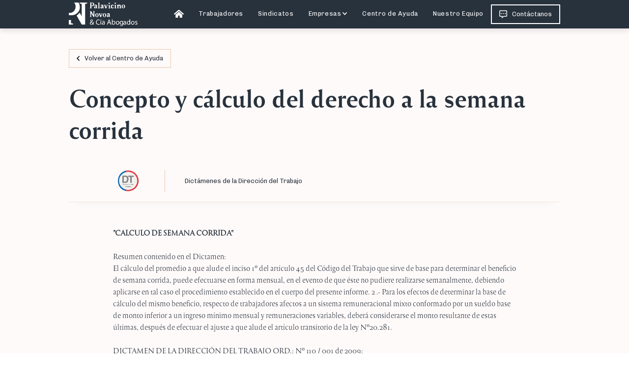

--- FILE ---
content_type: text/html
request_url: https://www.derechodeltrabajo.cl/articulos/concepto-y-calculo-del-derecho-a-la-semana-corrida
body_size: 10496
content:
<!DOCTYPE html><!-- Last Published: Tue Nov 04 2025 23:48:45 GMT+0000 (Coordinated Universal Time) --><html data-wf-domain="www.derechodeltrabajo.cl" data-wf-page="68b49ff09cfa84cdd5a8f602" data-wf-site="68b49ff09cfa84cdd5a8f615" lang="en" data-wf-collection="68b49ff09cfa84cdd5a8f62f" data-wf-item-slug="concepto-y-calculo-del-derecho-a-la-semana-corrida"><head><meta charset="utf-8"/><title>Concepto y cálculo del derecho a la semana corrida</title><meta content="Concepto y cálculo del derecho a la semana corrida" property="og:title"/><meta content="https://cdn.prod.website-files.com/5f92095f85a9499e6ef9bc2e/663146b1f43137ef60a062fb_Logo.png" property="og:image"/><meta content="Concepto y cálculo del derecho a la semana corrida" property="twitter:title"/><meta content="https://cdn.prod.website-files.com/5f92095f85a9499e6ef9bc2e/663146b1f43137ef60a062fb_Logo.png" property="twitter:image"/><meta content="width=device-width, initial-scale=1" name="viewport"/><meta content="D77n-rPYI6YWpSEiJP3bsyqlNO_WNsrIWLLSaEMU3bg" name="google-site-verification"/><link href="https://cdn.prod.website-files.com/68b49ff09cfa84cdd5a8f615/css/derecho-del-trabajo-082d128c9f65c769d67.webflow.shared.2e9d1a027.css" rel="stylesheet" type="text/css"/><style>@media (min-width:992px) {html.w-mod-js:not(.w-mod-ix) [data-w-id="a23d6e3e-20d2-f136-82c5-65a8c505fa3a"] {-webkit-transform:translate3d(50px, 0, 0) scale3d(1, 1, 1) rotateX(0) rotateY(0) rotateZ(0) skew(0, 0);-moz-transform:translate3d(50px, 0, 0) scale3d(1, 1, 1) rotateX(0) rotateY(0) rotateZ(0) skew(0, 0);-ms-transform:translate3d(50px, 0, 0) scale3d(1, 1, 1) rotateX(0) rotateY(0) rotateZ(0) skew(0, 0);transform:translate3d(50px, 0, 0) scale3d(1, 1, 1) rotateX(0) rotateY(0) rotateZ(0) skew(0, 0);opacity:0;}html.w-mod-js:not(.w-mod-ix) [data-w-id="a23d6e3e-20d2-f136-82c5-65a8c505fa4c"] {opacity:0;-webkit-transform:translate3d(0, -50px, 0) scale3d(1, 1, 1) rotateX(0) rotateY(0) rotateZ(0) skew(0, 0);-moz-transform:translate3d(0, -50px, 0) scale3d(1, 1, 1) rotateX(0) rotateY(0) rotateZ(0) skew(0, 0);-ms-transform:translate3d(0, -50px, 0) scale3d(1, 1, 1) rotateX(0) rotateY(0) rotateZ(0) skew(0, 0);transform:translate3d(0, -50px, 0) scale3d(1, 1, 1) rotateX(0) rotateY(0) rotateZ(0) skew(0, 0);}html.w-mod-js:not(.w-mod-ix) [data-w-id="a23d6e3e-20d2-f136-82c5-65a8c505fa41"] {opacity:0;-webkit-transform:translate3d(-50px, null, 0) scale3d(1, 1, 1) rotateX(0) rotateY(0) rotateZ(0) skew(0, 0);-moz-transform:translate3d(-50px, null, 0) scale3d(1, 1, 1) rotateX(0) rotateY(0) rotateZ(0) skew(0, 0);-ms-transform:translate3d(-50px, null, 0) scale3d(1, 1, 1) rotateX(0) rotateY(0) rotateZ(0) skew(0, 0);transform:translate3d(-50px, null, 0) scale3d(1, 1, 1) rotateX(0) rotateY(0) rotateZ(0) skew(0, 0);}html.w-mod-js:not(.w-mod-ix) [data-w-id="a23d6e3e-20d2-f136-82c5-65a8c505fa3f"] {opacity:0;-webkit-transform:translate3d(-50px, 0, 0) scale3d(1, 1, 1) rotateX(0) rotateY(0) rotateZ(0) skew(0, 0);-moz-transform:translate3d(-50px, 0, 0) scale3d(1, 1, 1) rotateX(0) rotateY(0) rotateZ(0) skew(0, 0);-ms-transform:translate3d(-50px, 0, 0) scale3d(1, 1, 1) rotateX(0) rotateY(0) rotateZ(0) skew(0, 0);transform:translate3d(-50px, 0, 0) scale3d(1, 1, 1) rotateX(0) rotateY(0) rotateZ(0) skew(0, 0);}}</style><link href="https://fonts.googleapis.com" rel="preconnect"/><link href="https://fonts.gstatic.com" rel="preconnect" crossorigin="anonymous"/><script src="https://ajax.googleapis.com/ajax/libs/webfont/1.6.26/webfont.js" type="text/javascript"></script><script type="text/javascript">WebFont.load({  google: {    families: ["Chivo:300,300italic,regular,italic,700,700italic,900,900italic"]  }});</script><script type="text/javascript">!function(o,c){var n=c.documentElement,t=" w-mod-";n.className+=t+"js",("ontouchstart"in o||o.DocumentTouch&&c instanceof DocumentTouch)&&(n.className+=t+"touch")}(window,document);</script><link href="https://cdn.prod.website-files.com/68b49ff09cfa84cdd5a8f615/68b49ff09cfa84cdd5a8f6b8_favicon.png" rel="shortcut icon" type="image/x-icon"/><link href="https://cdn.prod.website-files.com/img/webclip.png" rel="apple-touch-icon"/><script src="https://www.google.com/recaptcha/api.js" type="text/javascript"></script><script src="https://cdnjs.cloudflare.com/ajax/libs/jquery/3.5.1/jquery.min.js" integrity="sha512-bLT0Qm9VnAYZDflyKcBaQ2gg0hSYNQrJ8RilYldYQ1FxQYoCLtUjuuRuZo+fjqhx/qtq/1itJ0C2ejDxltZVFg==" crossorigin="anonymous"></script>
<script src="https://cdnjs.cloudflare.com/ajax/libs/malihu-custom-scrollbar-plugin/3.1.5/jquery.mCustomScrollbar.concat.min.js" integrity="sha512-2hIlk2fL+NNHkULe9gGdma/T5vSYk80U5tvAFSy3dGEl8XD4h2i6frQvHv5B+bm/Itmi8nJ6krAcj5FWFcBGig==" crossorigin="anonymous"></script>
<link rel="stylesheet" href="https://cdnjs.cloudflare.com/ajax/libs/malihu-custom-scrollbar-plugin/3.1.5/jquery.mCustomScrollbar.min.css" integrity="sha512-6qkvBbDyl5TDJtNJiC8foyEVuB6gxMBkrKy67XpqnIDxyvLLPJzmTjAj1dRJfNdmXWqD10VbJoeN4pOQqDwvRA==" crossorigin="anonymous" /><script>
    (function($){
        $(window).on("load",function(){
            $(".hor-scrollbar").mCustomScrollbar({
            theme:"minimal-dark",
            axis:"x"
            });
        });
    })(jQuery);
</script></head><body><div data-collapse="medium" data-animation="over-right" data-duration="400" data-easing="ease" data-easing2="ease" role="banner" class="main-navbar w-nav"><div class="container-3 w-container"><a href="/" class="main-logo w-nav-brand"><img src="https://cdn.prod.website-files.com/68b49ff09cfa84cdd5a8f615/68b49ff09cfa84cdd5a8f6c0_logo%20abogados.svg" loading="lazy" alt="" class="logo-white"/></a><nav role="navigation" class="nav-menu w-nav-menu"><a href="/" class="nav-link nav-link-home w-inline-block"><div class="cnt-img-home-navbar"><img src="https://cdn.prod.website-files.com/68b49ff09cfa84cdd5a8f615/68b49ff09cfa84cdd5a8f64d_casa.svg" loading="lazy" alt="" class="img-home"/></div></a><a href="/trabajadores" class="nav-link w-nav-link">Trabajadores</a><a href="/sindicatos" class="nav-link w-nav-link">Sindicatos</a><div data-hover="true" data-delay="0" class="dropdown w-dropdown"><div class="dropdown-toggle w-dropdown-toggle"><a href="/empresas" class="nav-link w-inline-block"><div>Empresas</div><div class="icon-3 w-icon-dropdown-toggle"></div></a></div><nav class="dropdown-list w-dropdown-list"><div class="collection-list-wrapper-3 w-dyn-list"><div role="list" class="collection-list w-dyn-items"><div role="listitem" class="collection-item-3 w-dyn-item"><a href="/servicios/servicio-de-alerta-y-monitoreo-judicial" class="dropdown-link w-dropdown-link">Servicio de Alerta y Monitoreo Judicial</a></div><div role="listitem" class="collection-item-3 w-dyn-item"><a href="/servicios/investigaciones-ley-karin" class="dropdown-link w-dropdown-link">Investigaciones Ley Karin</a></div><div role="listitem" class="collection-item-3 w-dyn-item"><a href="/servicios/reclamos-de-multas-laborales" class="dropdown-link w-dropdown-link">Reclamos de Multas Laborales</a></div><div role="listitem" class="collection-item-3 w-dyn-item"><a href="/servicios/juicios-laborales" class="dropdown-link w-dropdown-link">Juicios laborales</a></div><div role="listitem" class="collection-item-3 w-dyn-item"><a href="/servicios/relaciones-con-sindicatos" class="dropdown-link w-dropdown-link">Relaciones Sindicales y Negociación Colectiva</a></div><div role="listitem" class="collection-item-3 w-dyn-item"><a href="/servicios/asesoria-y-compliance-en-derecho-laboral" class="dropdown-link w-dropdown-link">Asesoría Laboral para Empresas</a></div><div role="listitem" class="collection-item-3 w-dyn-item"><a href="/servicios/defensa-ante-la-direccion-del-trabajo" class="dropdown-link w-dropdown-link">Representación ante la Dirección del Trabajo</a></div></div></div></nav></div><a href="/empresas" class="nav-link empresas-old w-nav-link">Empresas</a><a href="/centro-de-ayuda" class="nav-link w-nav-link">Centro de Ayuda</a><a href="/nuestro-equipo" class="nav-link w-nav-link">Nuestro Equipo</a><a href="/contacto" class="btn-contacto btn-navbar w-inline-block"><img src="https://cdn.prod.website-files.com/68b49ff09cfa84cdd5a8f615/68b49ff09cfa84cdd5a8f6c1_comment-alt-dots.2.svg" loading="lazy" alt="" class="icon-btn white"/><div>Contáctanos</div></a></nav><div class="menu-button w-nav-button"><div class="w-icon-nav-menu"></div></div></div></div><div class="fp-wrapper article"><div class="cont-1000px article"><a data-w-id="a23d6e3e-20d2-f136-82c5-65a8c505fa3a" href="/centro-de-ayuda" class="back-btn w-inline-block"><img src="https://cdn.prod.website-files.com/68b49ff09cfa84cdd5a8f615/68b49ff09cfa84cdd5a8f706_angle-left.2.svg" loading="lazy" alt="" class="icon-back"/><div>Volver al Centro de Ayuda</div></a><div class="header-article"><h1 data-w-id="a23d6e3e-20d2-f136-82c5-65a8c505fa3f" class="h1-article">Concepto y cálculo del derecho a la semana corrida</h1><div data-w-id="a23d6e3e-20d2-f136-82c5-65a8c505fa41" class="meta-cont"><a href="#" class="author-cont w-inline-block"><img alt="" loading="lazy" src="https://cdn.prod.website-files.com/68b49ff09cfa84cdd5a8f625/68b49ff09cfa84cdd5a8f7e4_DT%20Logo.jpg" class="img-author"/><div class="w-dyn-bind-empty"></div></a><div class="date-cont w-condition-invisible"><div class="w-dyn-bind-empty"></div></div><a href="http://www.derechodeltrabajo.cl/dictamenes-de-la-direccion-del-trabajo" class="category-cont w-inline-block"><div>Dictámenes de la Dirección del Trabajo</div></a></div></div><div data-w-id="a23d6e3e-20d2-f136-82c5-65a8c505fa4c" class="article-txt w-richtext"><p><strong>&quot;CALCULO DE SEMANA CORRIDA&quot;</strong><br/><br/>Resumen contenido en el Dictamen:<br/>El cálculo del promedio a que alude el inciso 1º del artículo 45 del Código del Trabajo que sirve de base para determinar el beneficio de semana corrida, puede efectuarse en forma mensual, en el evento de que éste no pudiere realizarse semanalmente, debiendo aplicarse en tal caso el procedimiento establecido en el cuerpo del presente informe. 2 .- Para los efectos de determinar la base de cálculo del mismo beneficio, respecto de trabajadores afectos a un sistema remuneracional mixto conformado por un sueldo base de monto inferior a un ingreso mínimo mensual y remuneraciones variables, deberá considerarse el monto resultante de estas últimas, después de efectuar el ajuste a que alude el artículo transitorio de la ley Nº20.281.<br/><br/>DICTAMEN DE LA DIRECCIÓN DEL TRABAJO ORD.: Nº 110 / 001 de 2009:<br/>Mediante su presentación del antecedente referida a las nuevas disposiciones sobre semana corrida incorporadas al artículo 45 del Código del Trabajo por la ley 20.281, en especial, sobre el procedimiento de cálculo de dicho beneficio y a la incidencia del ajuste de remuneraciones establecido en el artículo transitorio de la misma ley en la base de cálculo de aquél, cumplo con señalar a Ud. lo siguiente:<br/>Requiere pronunciarse sobre si el cálculo de la semana corrida correspondería hacerlo de manera mensual.<br/>Sobre esta materia cabe consignar que el artículo 45 del Código del Trabajo, en su inciso 1º, prescribe:<br/>&quot;El trabajador remunerado exclusivamente por día tendrá derecho a la remuneración en dinero por los días domingo y festivos, la que equivaldrá al promedio de lo devengado en el respectivo período de pago, el que se determinará dividiendo la suma total de las remuneraciones diarias devengadas por el número de días en que legalmente debió laborar en la semana. Igual derecho tendrá el trabajador remunerado por sueldo mensual y remuneraciones variables, tales como comisiones o trato, pero, en este caso, el promedio se calculará solo en relación a la parte variable de sus remuneraciones&quot;.<br/>A su vez, el inciso final del mismo artículo, establece:<br/>&quot;Lo dispuesto en los incisos precedentes se aplicará, en cuanto corresponda, a los días de descanso que tienen los trabajadores exceptuados del descanso a que se refiere el artículo 35&quot;.<br/>De las disposiciones legales precedentemente transcritas se colige que los trabajadores remunerados exclusivamente por día tienen derecho a percibir por los días domingo y festivos o por los días de descanso compensatorio, según el caso, una remuneración equivalente al promedio de lo devengado en el respectivo período de pago.<br/>Se infiere, igualmente, que el legislador, a través de la reforma introducida por la ley Nº 20.281, ha ampliado el ámbito de aplicación de dicha norma, incluyendo a trabajadores afectos a un sistema remuneracional mixto integrado por sueldo mensual y remuneraciones variables, precisando que en este caso el cálculo de los respectivos días de descanso deberá efectuarse considerando únicamente el promedio de lo percibido por concepto de remuneraciones variables en el correspondiente período de pago.<br/>Acorde a lo expresado, el procedimiento para determinar el promedio a que alude el citado precepto, es el siguiente:<br/>a) Deben sumarse todas las remuneraciones diarias, fijas o variables, según corresponda, devengadas por el trabajador en la respectiva semana y,<br/>b) El resultado de dicha suma debe dividirse por el número de días que el trabajador legalmente debió laborar en el referido período semanal.<br/>Conforme a lo precisado en forma reiterada y uniforme por la jurisprudencia administrativa de este Servicio, para determinar el número de días por el cual corresponde dividir el resultado obtenido en virtud de lo señalado en la letra a) precedente, deberá atenderse, no sólo al número de ellos en que se encuentre distribuida la respectiva jornada semanal, sino que, además, a los días que, de acuerdo a dicha distribución, el dependiente haya estado legalmente obligado a prestar servicios.<br/>Ahora bien, no obstante que del tenor literal del inciso 1º del artículo 45 del Código del Trabajo aparece que el promedio a que alude debe determinarse dividiendo los montos que por concepto de remuneraciones fijas o variables de carácter diario que el dependiente devengó en la semana por el número de días que en ella debió legalmente laborar, este Servicio, tanto a través de sus propios procesos de fiscalización, como de la información proporcionada por sus usuarios, ha podido establecer la existencia de diversos tipos y múltiples fórmulas de cálculo y pago de las remuneraciones variables convenidas, que impiden que, en tales casos, el beneficio de semana corrida se calcule conforme al promedio de remuneraciones devengadas semanalmente.<br/>Las circunstancias antes anotadas que, como se señalara, dificultan seriamente realizar un cálculo semanal del promedio aludido, como también, la necesidad de garantizar a todos los trabajadores el pago íntegro y correcto del beneficio que nos ocupa, han llevado a esta Dirección a considerar admisible un parámetro distinto del semanal para los efectos de realizar dicho cálculo.<br/>En ese orden de ideas, este Servicio procedió a efectuar diversos estudios y a realizar distintos cálculos de remuneraciones variables pactadas, a través de los cuales se logró establecer que el cálculo mensual del señalado promedio, dividido por el número de días en que el trabajador debió legalmente prestar servicios en el mismo período, arroja un resultado igual que el efectuado semanalmente, de suerte tal, que el valor que debe pagarse por los días domingo, festivos o descansos compensatorios, según corresponda, es el mismo, en ambos casos, no existiendo detrimento o perjuicio alguno para los trabajadores.<br/>De esta suerte, en opinión de esta Dirección, no existe inconveniente para efectuar el cálculo del promedio a que alude el inciso 1º del artículo 45 del Código del Trabajo en forma mensual, en el evento de que éste no pudiere realizarse semanalmente por las circunstancias ya anotadas.<br/>Ahora bien, en tal caso, el procedimiento de cálculo del promedio en análisis, sería el siguiente:<br/>a) Deben sumarse todas las remuneraciones variables, de carácter diario devengadas por el trabajador en el mes correspondiente y,<br/>b) El resultado de dicha suma debe dividirse por el número de días que el trabajador legalmente debió laborar en dicho periodo mensual.<br/>A vía de ejemplo, si el trabajador estuviere afecto a una jornada distribuida en cinco días, de lunes a viernes, y en el respectivo periodo mensual no hubieren incidido festivos, y hubiere laborado todos los días que le correspondía de acuerdo a la jornada convenida, el promedio correspondiente deberá obtenerse sumando todas las remuneraciones variables diarias devengadas en el período mensual y dividir el resultado de dicha suma por 20 , 21, 22 o 23, según el caso, los cuales corresponden al número de días que laboró en el respectivo mes. El valor resultante será el que corresponda pagar por los días domingo comprendidos en dicho lapso.<br/>El mismo procedimiento resulta aplicable a un trabajador cuya jornada se distribuye en seis días, de lunes a sábado, que laboró en las mismas condiciones señaladas en el ejemplo anterior, con la salvedad que en este caso la división del resultado de la suma a que allí se alude deberá efectuarse por 24 , 25, 26 o 27, según corresponda.<br/>2 ) Ud. consulta si &quot;el pago de la semana corrida correspondería calcularlo respecto del variable una vez efectuado el descuento por concepto de igualación del sueldo base en el ingreso mínimo&quot;.<br/>Sobre esta materia, que dice relación con la incidencia del ajuste establecido en el artículo transitorio de la ley Nº 20.281 en la base de cálculo del beneficio de semana corrida se hace necesario precisar si para los efectos de determinar dicha base debe considerarse el monto total de remuneraciones variables devengadas por el trabajador o aquél que resulte una vez practicado el ajuste de remuneraciones a que se refiere el artículo transitorio de la citada ley.<br/>Para tal efecto se hace necesario tener presente que dicha disposición legal, prescribe:<br/>&quot;Los empleadores que a la fecha de entrada en vigencia de esta ley hubieren pactado sueldos base inferiores a un ingreso mínimo mensual en los contratos de trabajo, sean éstos individuales o producto de negociaciones colectivas, deberán, dentro de seis meses desde la entrada en vigencia de la presente ley, ajustar la diferencia entre el sueldo base convenido y el ingreso mínimo con cargo a los emolumentos variables, lo que deberá reflejarse en las respectivas liquidaciones de remuneraciones&quot;.<br/>&quot;Este ajuste no podrá significar una disminución de las remuneraciones. Para estos efectos, se entenderá que hay una disminución de la remuneración cuando, una vez efectuado el ajuste, el trabajador percibiere una menor remuneración que la que habría percibido en las mismas condiciones, antes del ajuste&quot;.<br/>Según lo ha precisado la jurisprudencia administrativa de este Servicio, específicamente, en dictamen Nº 3152 /63, de 25.07.08, la aludida disposición legal permite afirmar que el legislador ha establecido un plazo de seis meses contado desde la fecha de entrada en vigencia de la ley, para que los empleadores que a esta última fecha hubieren pactado, ya sea individual o colectivamente, sueldos base de monto inferior a un ingreso mínimo mensual, procedan a ajustar la diferencia existente entre el sueldo convenido y el ingreso mínimo, con cargo a las remuneraciones variables que perciba el trabajador, debiendo proceder a consignar dicho ajuste en las respectivas liquidaciones de remuneraciones.<br/>La misma doctrina precisa que el señalado ajuste no puede significar en caso alguno una disminución de dichas remuneraciones, entendiendo que existe disminución si una vez producido el ajuste el trabajador percibiera una remuneración menor a aquella que le hubiere correspondido percibir en las mismas condiciones, antes de aquél. En el mismo dictamen se señalan las características y condiciones que debe reunir el ajuste en comento, como asimismo, la forma en que éste debe ser efectuado.<br/>Al efecto, se consigna un ejemplo relativo a un trabajador afecto a una remuneración fija ascendente a $120.000, más remuneraciones variables- comisiones por venta- equivalente estas últimas a $438.992.<br/>Conforme a dicho ejemplo, el ajuste necesario para alcanzar el monto a que asciende actualmente el ingreso mínimo -$ 159.000- esto es, $ 39.000, debe efectuarse exclusivamente con cargo a lo percibido por concepto de comisiones, vale decir, a la suma de $ 438. 992.<br/>Dicho todo lo anterior, cabe abordar derechamente la materia en que incide la interrogante planteada lo cual hace necesario determinar si el referido ajuste tiene incidencia en la base de cálculo del beneficio de semana corrida, estableciendo expresamente si para los efectos de determinar el monto a pagar por concepto de días domingo y festivos o descansos compensatorios, según el caso, debe considerarse todo lo devengado en el respectivo período de pago por concepto de remuneraciones variables, antes de realizar el ajuste del sueldo base con cargo a éstas para garantizar un sueldo base no inferior al ingreso mínimo mensual, o sobre el monto resultante una vez efectuado tal ajuste.<br/>Al respecto, cabe señalar, en primer término, que la circunstancia de que por expreso mandato del legislador el mencionado ajuste deba efectuarse con cargo a las remuneraciones variables, implica que una parte de éstas pasará a integrar el respectivo sueldo base del trabajador, debiendo consignarse el monto correspondiente como &quot;ajuste del sueldo base&quot; en las respectivas liquidaciones de remuneraciones.<br/>Como es dable apreciar, ello importa una alteración de la naturaleza jurídica de aquella parte de las remuneraciones variables que se destina a completar un sueldo base equivalente al ingreso mínimo, la que, por lo tanto, deja de tener tal carácter, pasando a revestir el carácter de sueldo para todos los efectos legales y contractuales.<br/>En otros términos, el ajuste de remuneraciones que establece el artículo transitorio de la ley Nº 20.281, produce el efecto de asignar la calidad de sueldo base a aquella parte de las remuneraciones variables del trabajador necesaria para cubrir la diferencia entre el sueldo base convenido y el ingreso mínimo mensual, valor que, como ya se expresara, adquiere la calidad jurídica de sueldo conforme al concepto que sobre dicha remuneración establece el artículo 42 letra a) del Código del Trabajo.<br/>Conforme a todo lo expuesto y teniendo presente que tratándose de trabajadores afectos a una remuneración mixta compuesta por estipendios fijos de monto inferior a un ingreso mínimo mensual y variables, o a una exclusivamente variable, el cálculo del beneficio de semana corrida debe hacerse únicamente en base a dichas remuneraciones variables, forzoso es concluir que para tales efectos deberá considerarse el monto que reste de éstas una vez enterado el valor del sueldo base equivalente a un ingreso mínimo mensual.<br/>De ello se sigue que para los efectos de calcular el beneficio de semana corrida corresponde considerar el monto devengado por el respectivo trabajador por concepto de remuneraciones variables, después de proceder al ajuste de remuneraciones a que se refiere el artículo transitorio del cuerpo legal citado.<br/>Siguiendo con el mismo ejemplo consignado en párrafos anteriores, los $ 39.000 utilizados para enterar el sueldo base de $159.000, pasan a adquirir tal carácter, por lo cual las remuneraciones variables afectas al beneficio de semana corrida ascienden a la suma de $ 399.992, monto este último, sobre cuya base deberá efectuarse el cálculo del beneficio que nos ocupa.<br/>No obstante lo anterior, se debe advertir que en virtud de lo dispuesto en el inciso segundo del artículo transitorio citado, en el sentido de que &quot;este ajuste no podrá significar una disminución de las remuneraciones&quot;, en el caso del trabajador que tenía derecho a semana corrida con anterioridad a la entrada en vigencia de la ley, por estar remunerado exclusivamente por día, no podrá percibir &quot;una menor remuneración que la que habría percibido en las mismas condiciones, antes del ajuste&quot;.<br/>En consecuencia, sobre la base de las disposiciones legales citadas y consideraciones formuladas, cúmpleme informar a Ud. lo siguiente:<br/>1.- El cálculo del promedio a que alude el inciso 1º del artículo 45 del Código del Trabajo que sirve de base para determinar el beneficio de semana corrida, puede efectuarse en forma mensual, en el evento de que éste no pudiere realizarse semanalmente, debiendo aplicarse en tal caso el procedimiento establecido en el cuerpo del presente informe.<br/>2.- Para los efectos de determinar la base de cálculo del mismo beneficio, respecto de trabajadores afectos a un sistema remuneracional mixto conformado por un sueldo base de monto inferior a un ingreso mínimo mensual y remuneraciones variables, deberá considerarse el monto resultante de estas últimas, después de efectuar el ajuste a que alude el artículo transitorio de la ley Nº 20.281.<br/><br/>DICTADO POR PATRICIA SILVA MELÉNDEZ<br/>ABOGADA<br/>DIRECTORA DEL TRABAJO<br/><br/>FUENTE: PORTAL DE INTERNET DE LA DIRECCIÓN DEL TRABAJO:<br/><a href="http://www.dt.gob.cl/legislacion/1611/w3-article-96236.html">http://www.dt.gob.cl/legislacion/1611/w3-article-96236.html</a></p></div><div class="article-footer w-dyn-bind-empty w-richtext"></div><div class="attachment-cont w-condition-invisible"><a href="#" class="cont-download-pdf w-inline-block w-condition-invisible"><div>Descargar PDF</div><img src="https://cdn.prod.website-files.com/68b49ff09cfa84cdd5a8f615/68b49ff09cfa84cdd5a8f710_cloud-download.svg" loading="lazy" alt="" class="pdf-icon"/></a></div><div class="related-articles-cont articles"><div class="col-rel-1"><div>Artículos de interes</div><img src="https://cdn.prod.website-files.com/68b49ff09cfa84cdd5a8f615/68b49ff09cfa84cdd5a8f6c5_long-arrow-right.2.svg" loading="lazy" alt="" class="arrow-related"/></div><div data-mcs-theme="minimal-dark" class="hor-scrollbar"><div class="w-dyn-list"><div role="list" class="collection-list-related w-dyn-items"><div role="listitem" class="collection-item-2 w-dyn-item"><a href="/articulos/alerta-laboral---la-direccion-del-trabajo-cambio-el-criterio-sobre-el-pago-de-las-horas-de-trabajo-sindical" class="related-box w-inline-block"><div class="box-rel-date">7/11/2025</div><div class="box-rel-title">Alerta Laboral - La Dirección del Trabajo cambió el criterio sobre el pago de las Horas de Trabajo Sindical</div></a><img src="https://cdn.prod.website-files.com/68b49ff09cfa84cdd5a8f615/68b49ff09cfa84cdd5a8f6c2_angle-right.2.svg" loading="lazy" alt="" class="angle-right"/></div><div role="listitem" class="collection-item-2 w-dyn-item"><a href="/articulos/bono-compensatorio-de-sala-cuna-y-su-monto-dictamen-de-la-direccion-del-trabajo" class="related-box w-inline-block"><div class="box-rel-date">27/12/2020</div><div class="box-rel-title">Bono Compensatorio de Sala Cuna y su monto. Dictamen de la Dirección del Trabajo</div></a><img src="https://cdn.prod.website-files.com/68b49ff09cfa84cdd5a8f615/68b49ff09cfa84cdd5a8f6c2_angle-right.2.svg" loading="lazy" alt="" class="angle-right"/></div><div role="listitem" class="collection-item-2 w-dyn-item"><a href="/articulos/prohibicion-de-acoso-laboral-dictamen-sobre-la-ley-de-mobbing" class="related-box w-inline-block"><div class="box-rel-date">27/12/2020</div><div class="box-rel-title">Prohibición de Acoso Laboral. Dictamen sobre la Ley de Mobbing</div></a><img src="https://cdn.prod.website-files.com/68b49ff09cfa84cdd5a8f615/68b49ff09cfa84cdd5a8f6c2_angle-right.2.svg" loading="lazy" alt="" class="angle-right"/></div><div role="listitem" class="collection-item-2 w-dyn-item"><a href="/articulos/derecho-a-la-no-discriminacion-laboral-dictamen-madre-de-la-direccion-del-trabajo" class="related-box w-inline-block"><div class="box-rel-date">26/12/2020</div><div class="box-rel-title">Derecho a la no discriminación laboral. Dictamen Madre de la Dirección del Trabajo</div></a><img src="https://cdn.prod.website-files.com/68b49ff09cfa84cdd5a8f615/68b49ff09cfa84cdd5a8f6c2_angle-right.2.svg" loading="lazy" alt="" class="angle-right"/></div><div role="listitem" class="collection-item-2 w-dyn-item"><a href="/articulos/control-de-temperatura-de-los-trabajadores-por-covid19-dictamen-de-la-direccion-del-trabajo" class="related-box w-inline-block"><div class="box-rel-date">26/12/2020</div><div class="box-rel-title">Control de temperatura de los trabajadores por Covid19. Dictamen de la Dirección del Trabajo.</div></a><img src="https://cdn.prod.website-files.com/68b49ff09cfa84cdd5a8f615/68b49ff09cfa84cdd5a8f6c2_angle-right.2.svg" loading="lazy" alt="" class="angle-right"/></div><div role="listitem" class="collection-item-2 w-dyn-item"><a href="/articulos/son-obligatorios-los-descuentos-de-caja-de-compensacion-dictamen-de-la-direccion-del-trabajo" class="related-box w-inline-block"><div class="box-rel-date">26/12/2020</div><div class="box-rel-title">¿Son obligatorios los descuentos de Caja de Compensación? Dictamen de la Dirección del Trabajo</div></a><img src="https://cdn.prod.website-files.com/68b49ff09cfa84cdd5a8f615/68b49ff09cfa84cdd5a8f6c2_angle-right.2.svg" loading="lazy" alt="" class="angle-right"/></div><div role="listitem" class="collection-item-2 w-dyn-item"><a href="/articulos/dictamen-madre-de-la-direccion-del-trabajo-que-sistematiza-doctrina-respecto-a-la-ley-de-inclusion-ley-ndeg21-015" class="related-box w-inline-block"><div class="box-rel-date">26/12/2020</div><div class="box-rel-title">Dictamen Madre de la Dirección del Trabajo que sistematiza doctrina respecto a la Ley de Inclusión (Ley N°21.015).</div></a><img src="https://cdn.prod.website-files.com/68b49ff09cfa84cdd5a8f615/68b49ff09cfa84cdd5a8f6c2_angle-right.2.svg" loading="lazy" alt="" class="angle-right"/></div><div role="listitem" class="collection-item-2 w-dyn-item"><a href="/articulos/dictamen-madre-sobre-la-semana-corrida" class="related-box w-inline-block"><div class="box-rel-date">26/12/2020</div><div class="box-rel-title">Dictamen Madre sobre la semana corrida</div></a><img src="https://cdn.prod.website-files.com/68b49ff09cfa84cdd5a8f615/68b49ff09cfa84cdd5a8f6c2_angle-right.2.svg" loading="lazy" alt="" class="angle-right"/></div></div></div></div><div class="fade-related articles"></div></div></div></div><div class="section footer int"><div class="row-footer-1 footer-int"><div class="footer-main-cont cta form"><div class="cta-row"><div class="cta-column-1 form"><h2>¿Nos quieres conocer?</h2></div><div class="cta-column-2 footer-form"><div class="form-footer-title">Contáctanos</div><div class="footer-form w-form"><form id="wf-form-Formulario-de-Contacto-Footer-Interior" name="wf-form-Formulario-de-Contacto-Footer-Interior" data-name="Formulario de Contacto Footer Interior" method="get" data-wf-page-id="68b49ff09cfa84cdd5a8f602" data-wf-element-id="1b1c62d9-6a4b-0ce8-aee0-df7e8622cad5" data-turnstile-sitekey="0x4AAAAAAAQTptj2So4dx43e"><input class="footer-field w-input" maxlength="256" name="Nombre-Y-Apellidos" data-name="Nombre Y Apellidos" placeholder="Nombre y Apellidos" type="text" id="Nombre-Y-Apellidos" required=""/><div class="double-field"><input class="footer-field-1 w-input" maxlength="256" name="Tel-fono" data-name="Teléfono" placeholder="Teléfono" type="tel" id="Telefono" required=""/><input class="footer-field-2 w-input" maxlength="256" name="Email" data-name="Email" placeholder="Email" type="email" id="Email" required=""/></div><textarea placeholder="Asunto" maxlength="5000" id="Asunto" name="Asunto" data-name="Asunto" class="footer-textarea w-input"></textarea><div class="div-block-3"><div data-sitekey="6LfBb2QqAAAAAMgzWgNSTaM3K7jckfnykAL-JxPq" class="w-form-formrecaptcha recaptcha g-recaptcha g-recaptcha-error g-recaptcha-disabled"></div></div><input type="submit" data-wait="Enviando..." class="submit-button w-button" value="Enviar"/></form><div class="success-message interior w-form-done"><img src="https://cdn.prod.website-files.com/68b49ff09cfa84cdd5a8f615/68b49ff09cfa84cdd5a8f725_paper-plane-white.svg" loading="lazy" alt="" class="send-icon footer"/><div>Su mensaje ha sido enviado!<br/>Pronto nos contactaremos con usted</div><a href="/" class="reload-btn white w-button">Ir a página de Inicio</a></div><div class="w-form-fail"><div>Oops! Something went wrong while submitting the form.</div></div></div></div></div></div></div><div class="row-footer-1 _2"><div class="side-cont midle-left-cont"></div><div class="footer-main-cont middle-cont"><div class="cont-footer-logo"><a href="#" class="footer-brand w-inline-block"><img src="https://cdn.prod.website-files.com/68b49ff09cfa84cdd5a8f615/68b49ff09cfa84cdd5a8f6c0_logo%20abogados.svg" loading="lazy" alt="" class="footer-logo"/></a><div class="cont-url"><div>Este es un sitio de Palavicino Novoa Abogados</div><a href="https://www.palavicino.cl" target="_blank" class="url-text"></a></div></div><div class="cont-menu-footer"><ul role="list" class="footer-menu-list w-list-unstyled"><li class="list-item footer"><a href="/trabajadores" class="footer-link">Trabajadores</a></li><li class="list-item footer"><a href="/sindicatos" class="footer-link">Sindicatos</a></li><li class="list-item footer"><a href="/empresas" class="footer-link">Empresas</a></li><li class="list-item footer"><a href="/centro-de-ayuda" class="footer-link">Centro de ayuda</a></li><li class="list-item footer"><a href="/nuestro-equipo" class="footer-link">Nuestro Equipo</a></li></ul></div><div class="cont-info-footer"><div class="cont-info-1"><div class="avenue-txt">Av. Vitacura 2909</div><div>Of. 314, El Golf, Las Condes, Santiago</div></div><div class="cont-info-2"><a href="tel:+56223340314" class="contact-link">+56 2 2334 0314</a><a href="tel:+56948717327" class="contact-link">+56 9 4871 7327</a></div><div class="cont-info-3"><a href="mailto:contacto@derechodeltrabajo.cl" class="contact-link">contacto@derechodeltrabajo.cl</a></div></div></div><div class="side-cont midle-right-cont"></div></div></div><script src="https://d3e54v103j8qbb.cloudfront.net/js/jquery-3.5.1.min.dc5e7f18c8.js?site=68b49ff09cfa84cdd5a8f615" type="text/javascript" integrity="sha256-9/aliU8dGd2tb6OSsuzixeV4y/faTqgFtohetphbbj0=" crossorigin="anonymous"></script><script src="https://cdn.prod.website-files.com/68b49ff09cfa84cdd5a8f615/js/webflow.schunk.36b8fb49256177c8.js" type="text/javascript"></script><script src="https://cdn.prod.website-files.com/68b49ff09cfa84cdd5a8f615/js/webflow.schunk.af7b1f697c954370.js" type="text/javascript"></script><script src="https://cdn.prod.website-files.com/68b49ff09cfa84cdd5a8f615/js/webflow.schunk.f17793cef5b24cc6.js" type="text/javascript"></script><script src="https://cdn.prod.website-files.com/68b49ff09cfa84cdd5a8f615/js/webflow.838ec80c.cb2f2d0f0a44e510.js" type="text/javascript"></script></body></html>

--- FILE ---
content_type: text/html; charset=utf-8
request_url: https://www.google.com/recaptcha/api2/anchor?ar=1&k=6LfBb2QqAAAAAMgzWgNSTaM3K7jckfnykAL-JxPq&co=aHR0cHM6Ly93d3cuZGVyZWNob2RlbHRyYWJham8uY2w6NDQz&hl=en&v=PoyoqOPhxBO7pBk68S4YbpHZ&size=normal&anchor-ms=20000&execute-ms=30000&cb=snwwn87vv2qv
body_size: 49412
content:
<!DOCTYPE HTML><html dir="ltr" lang="en"><head><meta http-equiv="Content-Type" content="text/html; charset=UTF-8">
<meta http-equiv="X-UA-Compatible" content="IE=edge">
<title>reCAPTCHA</title>
<style type="text/css">
/* cyrillic-ext */
@font-face {
  font-family: 'Roboto';
  font-style: normal;
  font-weight: 400;
  font-stretch: 100%;
  src: url(//fonts.gstatic.com/s/roboto/v48/KFO7CnqEu92Fr1ME7kSn66aGLdTylUAMa3GUBHMdazTgWw.woff2) format('woff2');
  unicode-range: U+0460-052F, U+1C80-1C8A, U+20B4, U+2DE0-2DFF, U+A640-A69F, U+FE2E-FE2F;
}
/* cyrillic */
@font-face {
  font-family: 'Roboto';
  font-style: normal;
  font-weight: 400;
  font-stretch: 100%;
  src: url(//fonts.gstatic.com/s/roboto/v48/KFO7CnqEu92Fr1ME7kSn66aGLdTylUAMa3iUBHMdazTgWw.woff2) format('woff2');
  unicode-range: U+0301, U+0400-045F, U+0490-0491, U+04B0-04B1, U+2116;
}
/* greek-ext */
@font-face {
  font-family: 'Roboto';
  font-style: normal;
  font-weight: 400;
  font-stretch: 100%;
  src: url(//fonts.gstatic.com/s/roboto/v48/KFO7CnqEu92Fr1ME7kSn66aGLdTylUAMa3CUBHMdazTgWw.woff2) format('woff2');
  unicode-range: U+1F00-1FFF;
}
/* greek */
@font-face {
  font-family: 'Roboto';
  font-style: normal;
  font-weight: 400;
  font-stretch: 100%;
  src: url(//fonts.gstatic.com/s/roboto/v48/KFO7CnqEu92Fr1ME7kSn66aGLdTylUAMa3-UBHMdazTgWw.woff2) format('woff2');
  unicode-range: U+0370-0377, U+037A-037F, U+0384-038A, U+038C, U+038E-03A1, U+03A3-03FF;
}
/* math */
@font-face {
  font-family: 'Roboto';
  font-style: normal;
  font-weight: 400;
  font-stretch: 100%;
  src: url(//fonts.gstatic.com/s/roboto/v48/KFO7CnqEu92Fr1ME7kSn66aGLdTylUAMawCUBHMdazTgWw.woff2) format('woff2');
  unicode-range: U+0302-0303, U+0305, U+0307-0308, U+0310, U+0312, U+0315, U+031A, U+0326-0327, U+032C, U+032F-0330, U+0332-0333, U+0338, U+033A, U+0346, U+034D, U+0391-03A1, U+03A3-03A9, U+03B1-03C9, U+03D1, U+03D5-03D6, U+03F0-03F1, U+03F4-03F5, U+2016-2017, U+2034-2038, U+203C, U+2040, U+2043, U+2047, U+2050, U+2057, U+205F, U+2070-2071, U+2074-208E, U+2090-209C, U+20D0-20DC, U+20E1, U+20E5-20EF, U+2100-2112, U+2114-2115, U+2117-2121, U+2123-214F, U+2190, U+2192, U+2194-21AE, U+21B0-21E5, U+21F1-21F2, U+21F4-2211, U+2213-2214, U+2216-22FF, U+2308-230B, U+2310, U+2319, U+231C-2321, U+2336-237A, U+237C, U+2395, U+239B-23B7, U+23D0, U+23DC-23E1, U+2474-2475, U+25AF, U+25B3, U+25B7, U+25BD, U+25C1, U+25CA, U+25CC, U+25FB, U+266D-266F, U+27C0-27FF, U+2900-2AFF, U+2B0E-2B11, U+2B30-2B4C, U+2BFE, U+3030, U+FF5B, U+FF5D, U+1D400-1D7FF, U+1EE00-1EEFF;
}
/* symbols */
@font-face {
  font-family: 'Roboto';
  font-style: normal;
  font-weight: 400;
  font-stretch: 100%;
  src: url(//fonts.gstatic.com/s/roboto/v48/KFO7CnqEu92Fr1ME7kSn66aGLdTylUAMaxKUBHMdazTgWw.woff2) format('woff2');
  unicode-range: U+0001-000C, U+000E-001F, U+007F-009F, U+20DD-20E0, U+20E2-20E4, U+2150-218F, U+2190, U+2192, U+2194-2199, U+21AF, U+21E6-21F0, U+21F3, U+2218-2219, U+2299, U+22C4-22C6, U+2300-243F, U+2440-244A, U+2460-24FF, U+25A0-27BF, U+2800-28FF, U+2921-2922, U+2981, U+29BF, U+29EB, U+2B00-2BFF, U+4DC0-4DFF, U+FFF9-FFFB, U+10140-1018E, U+10190-1019C, U+101A0, U+101D0-101FD, U+102E0-102FB, U+10E60-10E7E, U+1D2C0-1D2D3, U+1D2E0-1D37F, U+1F000-1F0FF, U+1F100-1F1AD, U+1F1E6-1F1FF, U+1F30D-1F30F, U+1F315, U+1F31C, U+1F31E, U+1F320-1F32C, U+1F336, U+1F378, U+1F37D, U+1F382, U+1F393-1F39F, U+1F3A7-1F3A8, U+1F3AC-1F3AF, U+1F3C2, U+1F3C4-1F3C6, U+1F3CA-1F3CE, U+1F3D4-1F3E0, U+1F3ED, U+1F3F1-1F3F3, U+1F3F5-1F3F7, U+1F408, U+1F415, U+1F41F, U+1F426, U+1F43F, U+1F441-1F442, U+1F444, U+1F446-1F449, U+1F44C-1F44E, U+1F453, U+1F46A, U+1F47D, U+1F4A3, U+1F4B0, U+1F4B3, U+1F4B9, U+1F4BB, U+1F4BF, U+1F4C8-1F4CB, U+1F4D6, U+1F4DA, U+1F4DF, U+1F4E3-1F4E6, U+1F4EA-1F4ED, U+1F4F7, U+1F4F9-1F4FB, U+1F4FD-1F4FE, U+1F503, U+1F507-1F50B, U+1F50D, U+1F512-1F513, U+1F53E-1F54A, U+1F54F-1F5FA, U+1F610, U+1F650-1F67F, U+1F687, U+1F68D, U+1F691, U+1F694, U+1F698, U+1F6AD, U+1F6B2, U+1F6B9-1F6BA, U+1F6BC, U+1F6C6-1F6CF, U+1F6D3-1F6D7, U+1F6E0-1F6EA, U+1F6F0-1F6F3, U+1F6F7-1F6FC, U+1F700-1F7FF, U+1F800-1F80B, U+1F810-1F847, U+1F850-1F859, U+1F860-1F887, U+1F890-1F8AD, U+1F8B0-1F8BB, U+1F8C0-1F8C1, U+1F900-1F90B, U+1F93B, U+1F946, U+1F984, U+1F996, U+1F9E9, U+1FA00-1FA6F, U+1FA70-1FA7C, U+1FA80-1FA89, U+1FA8F-1FAC6, U+1FACE-1FADC, U+1FADF-1FAE9, U+1FAF0-1FAF8, U+1FB00-1FBFF;
}
/* vietnamese */
@font-face {
  font-family: 'Roboto';
  font-style: normal;
  font-weight: 400;
  font-stretch: 100%;
  src: url(//fonts.gstatic.com/s/roboto/v48/KFO7CnqEu92Fr1ME7kSn66aGLdTylUAMa3OUBHMdazTgWw.woff2) format('woff2');
  unicode-range: U+0102-0103, U+0110-0111, U+0128-0129, U+0168-0169, U+01A0-01A1, U+01AF-01B0, U+0300-0301, U+0303-0304, U+0308-0309, U+0323, U+0329, U+1EA0-1EF9, U+20AB;
}
/* latin-ext */
@font-face {
  font-family: 'Roboto';
  font-style: normal;
  font-weight: 400;
  font-stretch: 100%;
  src: url(//fonts.gstatic.com/s/roboto/v48/KFO7CnqEu92Fr1ME7kSn66aGLdTylUAMa3KUBHMdazTgWw.woff2) format('woff2');
  unicode-range: U+0100-02BA, U+02BD-02C5, U+02C7-02CC, U+02CE-02D7, U+02DD-02FF, U+0304, U+0308, U+0329, U+1D00-1DBF, U+1E00-1E9F, U+1EF2-1EFF, U+2020, U+20A0-20AB, U+20AD-20C0, U+2113, U+2C60-2C7F, U+A720-A7FF;
}
/* latin */
@font-face {
  font-family: 'Roboto';
  font-style: normal;
  font-weight: 400;
  font-stretch: 100%;
  src: url(//fonts.gstatic.com/s/roboto/v48/KFO7CnqEu92Fr1ME7kSn66aGLdTylUAMa3yUBHMdazQ.woff2) format('woff2');
  unicode-range: U+0000-00FF, U+0131, U+0152-0153, U+02BB-02BC, U+02C6, U+02DA, U+02DC, U+0304, U+0308, U+0329, U+2000-206F, U+20AC, U+2122, U+2191, U+2193, U+2212, U+2215, U+FEFF, U+FFFD;
}
/* cyrillic-ext */
@font-face {
  font-family: 'Roboto';
  font-style: normal;
  font-weight: 500;
  font-stretch: 100%;
  src: url(//fonts.gstatic.com/s/roboto/v48/KFO7CnqEu92Fr1ME7kSn66aGLdTylUAMa3GUBHMdazTgWw.woff2) format('woff2');
  unicode-range: U+0460-052F, U+1C80-1C8A, U+20B4, U+2DE0-2DFF, U+A640-A69F, U+FE2E-FE2F;
}
/* cyrillic */
@font-face {
  font-family: 'Roboto';
  font-style: normal;
  font-weight: 500;
  font-stretch: 100%;
  src: url(//fonts.gstatic.com/s/roboto/v48/KFO7CnqEu92Fr1ME7kSn66aGLdTylUAMa3iUBHMdazTgWw.woff2) format('woff2');
  unicode-range: U+0301, U+0400-045F, U+0490-0491, U+04B0-04B1, U+2116;
}
/* greek-ext */
@font-face {
  font-family: 'Roboto';
  font-style: normal;
  font-weight: 500;
  font-stretch: 100%;
  src: url(//fonts.gstatic.com/s/roboto/v48/KFO7CnqEu92Fr1ME7kSn66aGLdTylUAMa3CUBHMdazTgWw.woff2) format('woff2');
  unicode-range: U+1F00-1FFF;
}
/* greek */
@font-face {
  font-family: 'Roboto';
  font-style: normal;
  font-weight: 500;
  font-stretch: 100%;
  src: url(//fonts.gstatic.com/s/roboto/v48/KFO7CnqEu92Fr1ME7kSn66aGLdTylUAMa3-UBHMdazTgWw.woff2) format('woff2');
  unicode-range: U+0370-0377, U+037A-037F, U+0384-038A, U+038C, U+038E-03A1, U+03A3-03FF;
}
/* math */
@font-face {
  font-family: 'Roboto';
  font-style: normal;
  font-weight: 500;
  font-stretch: 100%;
  src: url(//fonts.gstatic.com/s/roboto/v48/KFO7CnqEu92Fr1ME7kSn66aGLdTylUAMawCUBHMdazTgWw.woff2) format('woff2');
  unicode-range: U+0302-0303, U+0305, U+0307-0308, U+0310, U+0312, U+0315, U+031A, U+0326-0327, U+032C, U+032F-0330, U+0332-0333, U+0338, U+033A, U+0346, U+034D, U+0391-03A1, U+03A3-03A9, U+03B1-03C9, U+03D1, U+03D5-03D6, U+03F0-03F1, U+03F4-03F5, U+2016-2017, U+2034-2038, U+203C, U+2040, U+2043, U+2047, U+2050, U+2057, U+205F, U+2070-2071, U+2074-208E, U+2090-209C, U+20D0-20DC, U+20E1, U+20E5-20EF, U+2100-2112, U+2114-2115, U+2117-2121, U+2123-214F, U+2190, U+2192, U+2194-21AE, U+21B0-21E5, U+21F1-21F2, U+21F4-2211, U+2213-2214, U+2216-22FF, U+2308-230B, U+2310, U+2319, U+231C-2321, U+2336-237A, U+237C, U+2395, U+239B-23B7, U+23D0, U+23DC-23E1, U+2474-2475, U+25AF, U+25B3, U+25B7, U+25BD, U+25C1, U+25CA, U+25CC, U+25FB, U+266D-266F, U+27C0-27FF, U+2900-2AFF, U+2B0E-2B11, U+2B30-2B4C, U+2BFE, U+3030, U+FF5B, U+FF5D, U+1D400-1D7FF, U+1EE00-1EEFF;
}
/* symbols */
@font-face {
  font-family: 'Roboto';
  font-style: normal;
  font-weight: 500;
  font-stretch: 100%;
  src: url(//fonts.gstatic.com/s/roboto/v48/KFO7CnqEu92Fr1ME7kSn66aGLdTylUAMaxKUBHMdazTgWw.woff2) format('woff2');
  unicode-range: U+0001-000C, U+000E-001F, U+007F-009F, U+20DD-20E0, U+20E2-20E4, U+2150-218F, U+2190, U+2192, U+2194-2199, U+21AF, U+21E6-21F0, U+21F3, U+2218-2219, U+2299, U+22C4-22C6, U+2300-243F, U+2440-244A, U+2460-24FF, U+25A0-27BF, U+2800-28FF, U+2921-2922, U+2981, U+29BF, U+29EB, U+2B00-2BFF, U+4DC0-4DFF, U+FFF9-FFFB, U+10140-1018E, U+10190-1019C, U+101A0, U+101D0-101FD, U+102E0-102FB, U+10E60-10E7E, U+1D2C0-1D2D3, U+1D2E0-1D37F, U+1F000-1F0FF, U+1F100-1F1AD, U+1F1E6-1F1FF, U+1F30D-1F30F, U+1F315, U+1F31C, U+1F31E, U+1F320-1F32C, U+1F336, U+1F378, U+1F37D, U+1F382, U+1F393-1F39F, U+1F3A7-1F3A8, U+1F3AC-1F3AF, U+1F3C2, U+1F3C4-1F3C6, U+1F3CA-1F3CE, U+1F3D4-1F3E0, U+1F3ED, U+1F3F1-1F3F3, U+1F3F5-1F3F7, U+1F408, U+1F415, U+1F41F, U+1F426, U+1F43F, U+1F441-1F442, U+1F444, U+1F446-1F449, U+1F44C-1F44E, U+1F453, U+1F46A, U+1F47D, U+1F4A3, U+1F4B0, U+1F4B3, U+1F4B9, U+1F4BB, U+1F4BF, U+1F4C8-1F4CB, U+1F4D6, U+1F4DA, U+1F4DF, U+1F4E3-1F4E6, U+1F4EA-1F4ED, U+1F4F7, U+1F4F9-1F4FB, U+1F4FD-1F4FE, U+1F503, U+1F507-1F50B, U+1F50D, U+1F512-1F513, U+1F53E-1F54A, U+1F54F-1F5FA, U+1F610, U+1F650-1F67F, U+1F687, U+1F68D, U+1F691, U+1F694, U+1F698, U+1F6AD, U+1F6B2, U+1F6B9-1F6BA, U+1F6BC, U+1F6C6-1F6CF, U+1F6D3-1F6D7, U+1F6E0-1F6EA, U+1F6F0-1F6F3, U+1F6F7-1F6FC, U+1F700-1F7FF, U+1F800-1F80B, U+1F810-1F847, U+1F850-1F859, U+1F860-1F887, U+1F890-1F8AD, U+1F8B0-1F8BB, U+1F8C0-1F8C1, U+1F900-1F90B, U+1F93B, U+1F946, U+1F984, U+1F996, U+1F9E9, U+1FA00-1FA6F, U+1FA70-1FA7C, U+1FA80-1FA89, U+1FA8F-1FAC6, U+1FACE-1FADC, U+1FADF-1FAE9, U+1FAF0-1FAF8, U+1FB00-1FBFF;
}
/* vietnamese */
@font-face {
  font-family: 'Roboto';
  font-style: normal;
  font-weight: 500;
  font-stretch: 100%;
  src: url(//fonts.gstatic.com/s/roboto/v48/KFO7CnqEu92Fr1ME7kSn66aGLdTylUAMa3OUBHMdazTgWw.woff2) format('woff2');
  unicode-range: U+0102-0103, U+0110-0111, U+0128-0129, U+0168-0169, U+01A0-01A1, U+01AF-01B0, U+0300-0301, U+0303-0304, U+0308-0309, U+0323, U+0329, U+1EA0-1EF9, U+20AB;
}
/* latin-ext */
@font-face {
  font-family: 'Roboto';
  font-style: normal;
  font-weight: 500;
  font-stretch: 100%;
  src: url(//fonts.gstatic.com/s/roboto/v48/KFO7CnqEu92Fr1ME7kSn66aGLdTylUAMa3KUBHMdazTgWw.woff2) format('woff2');
  unicode-range: U+0100-02BA, U+02BD-02C5, U+02C7-02CC, U+02CE-02D7, U+02DD-02FF, U+0304, U+0308, U+0329, U+1D00-1DBF, U+1E00-1E9F, U+1EF2-1EFF, U+2020, U+20A0-20AB, U+20AD-20C0, U+2113, U+2C60-2C7F, U+A720-A7FF;
}
/* latin */
@font-face {
  font-family: 'Roboto';
  font-style: normal;
  font-weight: 500;
  font-stretch: 100%;
  src: url(//fonts.gstatic.com/s/roboto/v48/KFO7CnqEu92Fr1ME7kSn66aGLdTylUAMa3yUBHMdazQ.woff2) format('woff2');
  unicode-range: U+0000-00FF, U+0131, U+0152-0153, U+02BB-02BC, U+02C6, U+02DA, U+02DC, U+0304, U+0308, U+0329, U+2000-206F, U+20AC, U+2122, U+2191, U+2193, U+2212, U+2215, U+FEFF, U+FFFD;
}
/* cyrillic-ext */
@font-face {
  font-family: 'Roboto';
  font-style: normal;
  font-weight: 900;
  font-stretch: 100%;
  src: url(//fonts.gstatic.com/s/roboto/v48/KFO7CnqEu92Fr1ME7kSn66aGLdTylUAMa3GUBHMdazTgWw.woff2) format('woff2');
  unicode-range: U+0460-052F, U+1C80-1C8A, U+20B4, U+2DE0-2DFF, U+A640-A69F, U+FE2E-FE2F;
}
/* cyrillic */
@font-face {
  font-family: 'Roboto';
  font-style: normal;
  font-weight: 900;
  font-stretch: 100%;
  src: url(//fonts.gstatic.com/s/roboto/v48/KFO7CnqEu92Fr1ME7kSn66aGLdTylUAMa3iUBHMdazTgWw.woff2) format('woff2');
  unicode-range: U+0301, U+0400-045F, U+0490-0491, U+04B0-04B1, U+2116;
}
/* greek-ext */
@font-face {
  font-family: 'Roboto';
  font-style: normal;
  font-weight: 900;
  font-stretch: 100%;
  src: url(//fonts.gstatic.com/s/roboto/v48/KFO7CnqEu92Fr1ME7kSn66aGLdTylUAMa3CUBHMdazTgWw.woff2) format('woff2');
  unicode-range: U+1F00-1FFF;
}
/* greek */
@font-face {
  font-family: 'Roboto';
  font-style: normal;
  font-weight: 900;
  font-stretch: 100%;
  src: url(//fonts.gstatic.com/s/roboto/v48/KFO7CnqEu92Fr1ME7kSn66aGLdTylUAMa3-UBHMdazTgWw.woff2) format('woff2');
  unicode-range: U+0370-0377, U+037A-037F, U+0384-038A, U+038C, U+038E-03A1, U+03A3-03FF;
}
/* math */
@font-face {
  font-family: 'Roboto';
  font-style: normal;
  font-weight: 900;
  font-stretch: 100%;
  src: url(//fonts.gstatic.com/s/roboto/v48/KFO7CnqEu92Fr1ME7kSn66aGLdTylUAMawCUBHMdazTgWw.woff2) format('woff2');
  unicode-range: U+0302-0303, U+0305, U+0307-0308, U+0310, U+0312, U+0315, U+031A, U+0326-0327, U+032C, U+032F-0330, U+0332-0333, U+0338, U+033A, U+0346, U+034D, U+0391-03A1, U+03A3-03A9, U+03B1-03C9, U+03D1, U+03D5-03D6, U+03F0-03F1, U+03F4-03F5, U+2016-2017, U+2034-2038, U+203C, U+2040, U+2043, U+2047, U+2050, U+2057, U+205F, U+2070-2071, U+2074-208E, U+2090-209C, U+20D0-20DC, U+20E1, U+20E5-20EF, U+2100-2112, U+2114-2115, U+2117-2121, U+2123-214F, U+2190, U+2192, U+2194-21AE, U+21B0-21E5, U+21F1-21F2, U+21F4-2211, U+2213-2214, U+2216-22FF, U+2308-230B, U+2310, U+2319, U+231C-2321, U+2336-237A, U+237C, U+2395, U+239B-23B7, U+23D0, U+23DC-23E1, U+2474-2475, U+25AF, U+25B3, U+25B7, U+25BD, U+25C1, U+25CA, U+25CC, U+25FB, U+266D-266F, U+27C0-27FF, U+2900-2AFF, U+2B0E-2B11, U+2B30-2B4C, U+2BFE, U+3030, U+FF5B, U+FF5D, U+1D400-1D7FF, U+1EE00-1EEFF;
}
/* symbols */
@font-face {
  font-family: 'Roboto';
  font-style: normal;
  font-weight: 900;
  font-stretch: 100%;
  src: url(//fonts.gstatic.com/s/roboto/v48/KFO7CnqEu92Fr1ME7kSn66aGLdTylUAMaxKUBHMdazTgWw.woff2) format('woff2');
  unicode-range: U+0001-000C, U+000E-001F, U+007F-009F, U+20DD-20E0, U+20E2-20E4, U+2150-218F, U+2190, U+2192, U+2194-2199, U+21AF, U+21E6-21F0, U+21F3, U+2218-2219, U+2299, U+22C4-22C6, U+2300-243F, U+2440-244A, U+2460-24FF, U+25A0-27BF, U+2800-28FF, U+2921-2922, U+2981, U+29BF, U+29EB, U+2B00-2BFF, U+4DC0-4DFF, U+FFF9-FFFB, U+10140-1018E, U+10190-1019C, U+101A0, U+101D0-101FD, U+102E0-102FB, U+10E60-10E7E, U+1D2C0-1D2D3, U+1D2E0-1D37F, U+1F000-1F0FF, U+1F100-1F1AD, U+1F1E6-1F1FF, U+1F30D-1F30F, U+1F315, U+1F31C, U+1F31E, U+1F320-1F32C, U+1F336, U+1F378, U+1F37D, U+1F382, U+1F393-1F39F, U+1F3A7-1F3A8, U+1F3AC-1F3AF, U+1F3C2, U+1F3C4-1F3C6, U+1F3CA-1F3CE, U+1F3D4-1F3E0, U+1F3ED, U+1F3F1-1F3F3, U+1F3F5-1F3F7, U+1F408, U+1F415, U+1F41F, U+1F426, U+1F43F, U+1F441-1F442, U+1F444, U+1F446-1F449, U+1F44C-1F44E, U+1F453, U+1F46A, U+1F47D, U+1F4A3, U+1F4B0, U+1F4B3, U+1F4B9, U+1F4BB, U+1F4BF, U+1F4C8-1F4CB, U+1F4D6, U+1F4DA, U+1F4DF, U+1F4E3-1F4E6, U+1F4EA-1F4ED, U+1F4F7, U+1F4F9-1F4FB, U+1F4FD-1F4FE, U+1F503, U+1F507-1F50B, U+1F50D, U+1F512-1F513, U+1F53E-1F54A, U+1F54F-1F5FA, U+1F610, U+1F650-1F67F, U+1F687, U+1F68D, U+1F691, U+1F694, U+1F698, U+1F6AD, U+1F6B2, U+1F6B9-1F6BA, U+1F6BC, U+1F6C6-1F6CF, U+1F6D3-1F6D7, U+1F6E0-1F6EA, U+1F6F0-1F6F3, U+1F6F7-1F6FC, U+1F700-1F7FF, U+1F800-1F80B, U+1F810-1F847, U+1F850-1F859, U+1F860-1F887, U+1F890-1F8AD, U+1F8B0-1F8BB, U+1F8C0-1F8C1, U+1F900-1F90B, U+1F93B, U+1F946, U+1F984, U+1F996, U+1F9E9, U+1FA00-1FA6F, U+1FA70-1FA7C, U+1FA80-1FA89, U+1FA8F-1FAC6, U+1FACE-1FADC, U+1FADF-1FAE9, U+1FAF0-1FAF8, U+1FB00-1FBFF;
}
/* vietnamese */
@font-face {
  font-family: 'Roboto';
  font-style: normal;
  font-weight: 900;
  font-stretch: 100%;
  src: url(//fonts.gstatic.com/s/roboto/v48/KFO7CnqEu92Fr1ME7kSn66aGLdTylUAMa3OUBHMdazTgWw.woff2) format('woff2');
  unicode-range: U+0102-0103, U+0110-0111, U+0128-0129, U+0168-0169, U+01A0-01A1, U+01AF-01B0, U+0300-0301, U+0303-0304, U+0308-0309, U+0323, U+0329, U+1EA0-1EF9, U+20AB;
}
/* latin-ext */
@font-face {
  font-family: 'Roboto';
  font-style: normal;
  font-weight: 900;
  font-stretch: 100%;
  src: url(//fonts.gstatic.com/s/roboto/v48/KFO7CnqEu92Fr1ME7kSn66aGLdTylUAMa3KUBHMdazTgWw.woff2) format('woff2');
  unicode-range: U+0100-02BA, U+02BD-02C5, U+02C7-02CC, U+02CE-02D7, U+02DD-02FF, U+0304, U+0308, U+0329, U+1D00-1DBF, U+1E00-1E9F, U+1EF2-1EFF, U+2020, U+20A0-20AB, U+20AD-20C0, U+2113, U+2C60-2C7F, U+A720-A7FF;
}
/* latin */
@font-face {
  font-family: 'Roboto';
  font-style: normal;
  font-weight: 900;
  font-stretch: 100%;
  src: url(//fonts.gstatic.com/s/roboto/v48/KFO7CnqEu92Fr1ME7kSn66aGLdTylUAMa3yUBHMdazQ.woff2) format('woff2');
  unicode-range: U+0000-00FF, U+0131, U+0152-0153, U+02BB-02BC, U+02C6, U+02DA, U+02DC, U+0304, U+0308, U+0329, U+2000-206F, U+20AC, U+2122, U+2191, U+2193, U+2212, U+2215, U+FEFF, U+FFFD;
}

</style>
<link rel="stylesheet" type="text/css" href="https://www.gstatic.com/recaptcha/releases/PoyoqOPhxBO7pBk68S4YbpHZ/styles__ltr.css">
<script nonce="kFocaXkjkWAVd1NfUSefyQ" type="text/javascript">window['__recaptcha_api'] = 'https://www.google.com/recaptcha/api2/';</script>
<script type="text/javascript" src="https://www.gstatic.com/recaptcha/releases/PoyoqOPhxBO7pBk68S4YbpHZ/recaptcha__en.js" nonce="kFocaXkjkWAVd1NfUSefyQ">
      
    </script></head>
<body><div id="rc-anchor-alert" class="rc-anchor-alert"></div>
<input type="hidden" id="recaptcha-token" value="[base64]">
<script type="text/javascript" nonce="kFocaXkjkWAVd1NfUSefyQ">
      recaptcha.anchor.Main.init("[\x22ainput\x22,[\x22bgdata\x22,\x22\x22,\[base64]/[base64]/MjU1Ong/[base64]/[base64]/[base64]/[base64]/[base64]/[base64]/[base64]/[base64]/[base64]/[base64]/[base64]/[base64]/[base64]/[base64]/[base64]\\u003d\x22,\[base64]\x22,\x22V8Ouwp3CrFZ1a8K1wqHCjsOnT8OpbcOBfWPDucK8wqQdw75HwqxBQ8O0w59Cw5nCvcKSJ8K3L0rCtsKgwozDi8K9bcOZCcO9w7QLwpIhTFg5wprDi8OBwpDCkDfDmMOvw414w5nDvk7CuAZ/GMOLwrXDmA9RM2PCoUwpFsKNCsK6CcKpF0rDtDRAwrHCrcOeLlbCr1I3YMOhA8Kzwr8TaH3DoAN0woXCnTpjwo/DkBw/[base64]/[base64]/CiMKEEcKawrvDrSLCnEAdw50LOcKuOXbCpMKcw7LCnMK1MMKTYSRuwrlcwrg6w61lwqUfQcKIGR03PxplaMOfP0bCgsK2w5BdwrfDjSR6w4gWwp0TwpNvVnJPBFEpIcOjRhPCsE7DtcOeVVNhwrPDmcOYw58FwrjDrXUbQTInw7/Cn8KiBMOkPsKpw7h5Q37Cng3Clllnwqx6D8KYw47DvsK8K8KnSnbDo8OOScO6NMKBFW/CocOvw6jCmCzDqQVDwpgoasKLwqoAw6HCmcODCRDCisOKwoEBPxxEw6EBXA1Aw49PdcOXwrDDocOsa3EPCg7Dv8K6w5nDhE3Co8OeWsKjKH/DvMKqGVDCuDFcJSVUf8KTwr/[base64]/DusKUKEHDlGMZw67DvCEdacKgG3gibHjDnhfCkDVPw6wYAUdVwrZ7YsOeVSZXw6DDkQHDlMKSw7tPwqTDoMOEwozDryAlF8OvwqrCtcKSV8KKQDDCpS7DhUfDlsOrXMKLw4sTwq/DnBsOwqtQwr3CpmUtw6rDm3PDhsO6wp/[base64]/DkVnDjX3DuTVxGwIqV8KFGsK5w4I3ACjDuMKaw6jCgMK0KVPDgC7ClMO0PMO5BCLCv8Ozw6s4w68gwoPDtmoSwo/CshLCs8K0wqNDAz5nwqlzwqTDr8OxISDCkQPDrMK3QsOBUFhiwpfDsBnCr3UbfsOUw4pRYsOUdlB6wqE8cMO4XsK4fcOFIRU9wp8SwqjCqMOIwqLDncK9wrdswp/CssKhR8KAOsOrM2HDoVfDijzDjkYgworDi8Obw4AAwrPCvcKfLcOPwq5rw4XClcK7w7jDn8KKwpHDiVTClxnDnHlZGsK3DMKDKhBuwo5OwqR/wr7DgMOgWj/DklNcScKWChHDmEINO8OZwpvCqsOmwoHCnsO3SUPDgcKdwpQIw5PDmW/Ctykdwr3CjXoDwqfCm8OXScKTwojDosKqDDQlwqjCiFMnPcOewp1QWcOFw4oHSHFsecOMYMKwVkTCoQdrwqUVw4/Dn8K1wpoBbcOYw6jCkcOawp7Dhm/CpUBtworCksKjwpzDnsO9VcK5woQjWHRULsOhw6PCvwEAHQ3Cu8OUfGxZwoLDhjxmwoJoZ8KxFcKJTsOhYz0hC8OLw6nCll07w5EyPsKNwq07S3zCqMO+wr7Cl8OKScOVVHnDpRBZwpYWw65hGz7Cj8KJA8Ouw6YEScOAVmDCh8OWwovCiCUEw6xbScK/woxrVsKpUVJRw4g2wr3Cp8O9wqVMwqscw609VlrCssKwwpTCtcOKwqwKDsObw5XDlFomwpPDlcOIwqLDtkc8M8KgwqwuNTl6K8OSw63DgcKgwopscDx4wpoTw6PCjSHCqDtGU8OGw4HCmxLCvsK7acOQY8ObwrJgwptJJhcbw7DCjl/CssO2DcO5w4BWw6Z0BsOhwrN4wpfDtChwITA0aFBEw5NDdMKYw5lLw5zDhMOMw4Y8w7bDn27Cp8KuwonDrzrDvhYRw54CF1bCsWlTw6/[base64]/w5cZOCtXW8OIw6bCkcONLcKaNB/Ch8KlB8K8wrTDpsOpw7o8w5vDmsOKw7pOEBYbwq/CmMObX3HCscOARsO2wpkEdsOve2F8TRXDvcKVe8KPwpXCnsO5JF/[base64]/ChTY3wpjDjMOPwp/CtGhBWsOnckYxU8KVw6N8w4B7NETDnhl3w79rw6HCv8K8w5RRIcOgwqLCrcOxDmzClcKywp03w4J2wp8tPsKmwq50w5VgVyHDhxfDqMKew6sMwp0gw4fCscO8PMK/QhrDoMKNSMOlJVXCmsK5Pj/Dtk99eDzDoUXDg3kYBcOxDMK+wq/DgsK6eMK+w6A/w7gIbEQ6wrAXw5PClsOqLcKFw7M0woouPsOZwpXCncOgwpEuL8KNw6hWw4vCuFjDt8O/[base64]/Cs8O8w416w7ADw4/CpMOSS0M/UsOTPsOPw6/CvMO/[base64]/wqtOPhXCqR8dB8OScMKKwrF9wrVew48cwrLDq8KdNsOcecKEwqbDoGnDlis6wpjCqsKCD8OHbsObVcOna8OodMODGcOGeHJaY8OEezZNGwApwpFhaMOCw5/Cs8K/wr7CgkvDiWzDkcOsU8KeWnVrw5UzFTJXX8Kqw7sXO8OBw4zClcOINkUvd8K7wpvCl0J5wqnCpCfCgHE/w4JjSxVrw5rCqElvbj/CgBx3wrDCshTCk1M1w55QDMOZw5nDrTPDp8Kww6xQwoLCnEZVwq4XWcO4IsKCRsKEUC3DjAR/NXsQJMOyGQMfw6zCh2HDnsK0w5TCscKVdBEpwpFkw69EXlInw7TDjBDCjcK2dnLCuC7Cq2vDgMKZWXUoDGo7wqHChMOpHsOiwoLCtMK4KcK7XcOHRADClMOOPkTDosO3NRsww4oZVgwbwrVfwogPDMOqwrE+w63CkcOYwrI0CwnCjHdpMVLDo1nDgsKrw7DDh8KIDMO/wrLDp3RIw51rb8KYw41sUyHCoMKBdsKjwqstwqFfQFQbOcO6w6DDgMODNcKyNMOtwp/CrV4OwrHCt8KYGcOOIhLDkzAKwozDlcKRwpLDucKYw7paNMOzw68hHsKbCUYhwq/Dsg4pQ147CTjDiBTDsjVCRRPCocOXw5JuVsKVKA1Jw481ecOuwrVdwoXChi4rZMO3wphiSMKQwow+bXBXw4YwwoI6wrrDs8KHw5DCkV9fw4xFw6TDowY4UcOew58scsKPYWrCqC/[base64]/w5zDqcKWGnwGWS3CjjxwYcObXUfDvMKWw7/CqC7CmMO2w4HClsK0wqwrb8KLYsKbIMOFwrjDmGFpwoR0wo7ChUpsGsKnU8Kpf2vCtVtEKcOFwpnDhsOwFhQGO2HCh0TCuV3CnGQ5LMOZSMO9UVjCqWHDhxzDjGfDs8OhdcOfwrXCmMO8wq0pITLDl8OFBMOewqfChsKcEsKKYC5xRkDDosO9DcOCKVctw7l+w7/DtwQJw4rDhsOuwosVw6wVeV8cKwRvwqRhwpDCr3oWUMKzw6vDvBUJJw/DsAd5NcKlTsO5cQfDi8O4w5o0AcKILAFtw6sbw7PDq8OXFxPDgU7Dj8KvJX0ow5TCl8KEw4nCt8ONwqfCl11kwrXCoznCrMOTPFZaXnYSw5DDisOyw4jCi8K0w7cZSTp8UX8owpzCuEvDsE3Cm8OHw5fDvsKFYHPDkEXDhcONw6PClMKjw4I/FzfCoCw5Ii3CicOrEE/CjXbCosKCwqjDuhFgRBR0wr3DnFHCsz5xH21Fw5vDti9BWWBYC8KlQsOVAAnDusKCRMOpw40JfS5AwpPCv8OVDcKQKABUNsOhw7DCrz3CnUgbwpPChsOOwr3CrsK4w4DDqcKsw74rw4/CvcOGKMKuw5HDoBEhw7Z4S1bCucOJw6rCisK3X8OlXQvCpsO8CjbCpV/[base64]/[base64]/T8OPIsKHwpEXTsOVWAU1dHUNCyjDuSTCg8K0OMKJw67CtMKAcyLCuMK8YzfDq8K0CSUiDsKUTcOnwr/[base64]/wpbCoWYewqk8Cnttw4N7w6XCksOXIRluYCjCrcKawrswcsOxwpHDrcOqR8KYasKLV8KvYxXDmsKtwpjDh8KwGQhOMFnCrF07wovDpzfDrsOhMMOtUMOTbl0JFMKgwq3Cl8Onw7dLc8OqdMK8JsO/LsKYw69Zwqoywq7CgG4hwqrDtlJLw6jCpi9jw4XDnE5EKSZQWcOrw5opKsOXFMOXN8KFJsOYQDYxwrtkCgvDs8OMwobDtEvCunwRw4RfH8OkCsK7wrvDrn5lRcOew6LCvyRgw7XCksOuwrRMw5DCiMObIjLClsOza1YOw5rCt8KRw7MVwrU8wo7DgF9iw57DlgJgwr/CpcO1F8OCwqI3RMOjwrwBwrovw4HDl8OWw4dwCMK0w7rCgsKLw5pzwprCjcOCw53Chm/CkmA9HSHCmF5qZW1HH8Kcb8OZw7EdwoR0w4vDlhRYw6QUwovDtFHCiMK6woPDmsOtJsOCw6BawopjIkh4LMOgw4oDwpXDvMOWwrLCuE/DscO3IBsGTcK7HjFLHiwhVQPDnh0Wwr/CtWwLUsKsKsO9w7vCv2vDoEQmwoEUZcONAXFpw6tyQGvDkMKOwpNxwohIJkHCsXFVesKvw70/MsOFGBfDrsK5woHDqwbDjsOMwoMNw4VFdsOcRsKXw6HDnsK1XzzCjMOgw4/ClcKRBybCtk3Dvipawpsawq7CncO1dkXDjCrCh8OAARDCrcOUwqRXEsOhw75lw68tADwNfsK8DW7CmMORw6N8w5fCi8KUw7w3ASDDs0PCoAtOw4NkwrcgHlkHw7lTUQjDszUEw5/[base64]/Ci0kywpfDlkDCrFzCuAJSwowKwq/[base64]/Cv8OnCSfDp8OswoAcKMOcwpbDlB5kc8KGGBHDlA/CgcKUehVVw6tCQWrDuCxRwoTCsyjCpl0Kw4JQw6fDpWoDE8K7QsK3wowKwpkswo5qwpjDuMKKw6zCsGbDmcK3YjXDqsKIN8OvaAnDgU4uwossCsKsw4HCmMOlw5BPwqNew40feTHDuDrCowgXwpLDnMOBdMOqeFcqw45+wr3CrcKwwpfChcKhw4DCmsKxwpp/w7w8BwgzwpUEUsOkw77DnCV+ADIJfsOEwq7DnsOgME3Dr1jDqBU+N8KOw6/DicKBwp/Cpx4PwojCscOacsO4wq86CQLCgsOARlkXw77DjjfCohkTwp44HA5AF2HDum/DmMK7OBTCjcK1woc3PMO1w7vDgMKjw77CjMKvwqTCu03CmVjDmcOQelzCp8OnbQbCuMO5w7jCrifDqcKjHgfDq8KKPMKCwoLCv1bDjhZWwqgaKWvDgcO2G8K5LMKtfsO+UsKuwqQjXWDChS/Dr8KnN8K/w5jDm1XCkkFxw5/[base64]/DrcOPwoXDncOjccKsZ8KYwo7CmcKbwqfDk8KlN8O9wrkYwpgsXMO5w6zDqcOQw5fDqsKdw7LDqQhxwrDCiH8JJiPCrCPCgAMJwoLCpcOvXsKBwpnDscK5w6w7Z03CpSHCt8Kewr3CgwhKwrZCAMKyw7HDuMKVwpzChMKnJcKFI8Klw5/DkMOZwpHChALCmEoVw7nCoiXCs3p+w4DDujBZwofDhF5PwqfCoGTCt0jCkcOPJsOOTsOmcsKsw6EywoLDmFjCtMKsw4MIw4UPZAgRwpJYEXB7w687wpEVw6Eyw4XCrsOfYcOEwoDDkcKGKsO/CFxxNcKxKw/DrnXDqTfCsMKUA8OwGMOlwpcMwrXCm0/CvcOrwoLDncO5OX1uwq0mwozDscK7w48CHnMCVMKBa1DCjMO6fAzDpcKnSMOgdlHDnykQQsKQw6/DgC7DoMKzcGkBwqA9wogHwotMAkdOwoZ4w4rDlkF9BsODQMK3wplZXWglJ2LCgARjwrDDm2XDnMKhQlzCqMO+KMOlw4jDrcOrXsOUG8OsMUfCtsOVNhRow5wJdsKoEsKswo/Ch39IBXTCkjkdw6NKwpcJWAMQGcK+Y8Ofwrdcw6M1w49BcMKJwq9sw5NxSMKoC8KTw4syw5PCp8O1BARORAzCncOKwrzDk8Oow5PDqMOFwrZ5I2/DpMOqZsOow6/CrR9yfcKkw4IULXnDq8OdwrnDny/[base64]/[base64]/wqplwpHDrmAfMB86wpnCl8OwwrHCrm3DoXzDicOyw7AYwrnCnhkWwqDCvljCrsK8w5TDvB8JwrAawqBywr3DsgLDvEbDuQbDscKZGEjDr8O+w5/CrGsXw49zfMKhwogMKcKMXcKOw5PCksOfdjTCrMOHwoZVw5ZlwofCvwJ6IEnDlcOWwqjCqylqFMO/wqPCvsOGRBPDmsK0w41KSsKvw4IvE8KmwosROMKxXCDCuMK0PcOqZUzDgX5nwqt2XHjCnsKPwojDj8Ovwp/DmsOre0cuworDksK7wrMZTWbDtsO5eEfDi8OiFlXChsOcwoc6ZsODMsK6wptwHGjDj8Kyw7DDoAzClMKdw5zCnXvDr8K2wrMZUX9BAEpswofDssOzQxDDow0QEMOqwqxBw6FIwqREF2nDhMO1BWfDr8KXd8OswrXDtQ1OwrvCgnJkwr1nwrDDgQ/DiMKWwotfH8K+woHDqsOcw5PCuMKmwp1pPBzDnCVYbMOVwrnCucKkw7TDscKEw7fCqcKtI8OfZmrCscO0woAGC1ovIcOBIXnDhsKewpTCtsORcMKmwpDDr2/DlcOXwpzDn1Bdw73Ch8K+GcOxN8OKeEd4EcK1Ty51JAjChnB/w4wLJQtcWsOMw6fDryrDuR7DuMOVHcOUTMO8wrvCpsKZw6nCljQew68Jw5Y3ZyQwwrjCuMOtG0czTMOxwqlZUcKxwo7CoSjDu8KvFMKRRcOiUMKWX8Kqw51Pwqdlw44Sw7shwrAWfzjDgAjCvndFw60rw4MHInzClsKAwrTCm8OWCUHDnAPDi8KbwrbCiShPw6/DusK0LcOMZ8OewqnDmzdNwpbCrjDDt8OXwqnCssKkEcK0Cgc2woHChXtQwp0UwqFQak1Fc2XDkcOlwrAQVjdQw7rCuCTDvAXDpQcQC011Ew8+wo9sw6rChcOSwpnCmsOrZMO4w4I+wqQAw6BFwqzDjMKbwpnDvcKkFcOJISEibUV8asOww5Zqw4YqwowEwr/[base64]/CnwMfEcKeLWVqwoMvwrXDv8O9EcOjwpfDs8KywqBMw4BhE8KkBVnDr8O6c8Oxw7bDgTfCs8KmwqQ0KcOhEj/ChMOrLER+E8Ogw4rDnh7Ch8OwAVwswrXDj0TCkMKPwoXDi8O0LgjDqMKhwpDCh3vDvnIfw6bDvcKLwq4jw582wq3CvMK/wpbDsUXDhsK9worDjn5Vwqx4w7U7w5fCqcKYSMKOwowiGMOTecKMfinCncKMwoYFw5TCsR3Co28kbhzCizsqwp3DjE8NaDHClzDCksOlfcK8wrk+WRrDqcKJNWMmw7TCgcOrw5TCocKKZcOgwoUdKUXCscOLX1wlwrDCpmfCl8Kaw5DDsj/DkFHCnsKHcmFUK8KJw4AIJFrDg8Kfw6h/BXDCqsOsScKNARghEMKqLCc5FsKAYMKHOww4RsK4w5nDn8K8PMKdbSglw7bDjjsFwofClizDncKtw6M1Dm7ClsKjR8KJKMOhQsKqKA9nw6gvw6XClSbDu8ODDEXCqcKUwo7DlMKWBsK8KmQgFcK8wqfCo1s2R2ZQwqXDjMO8ZsOBIkcmAcOQwovCgcKCw4ESwo/[base64]/WiPCixFtwqkeQsOJRMORXcKwwrV/SMKgA8Ktw5zCncKcXMKEw6rCqAgGcybDtHTDhBbDk8KFwrR8woIFwq4JKMKxwqxsw5hgE1bDlsKkwrzCo8OQwrTDr8OGw6/DqUTCj8KNw6EOw6Jww5LCkkrCoRnCnyMoRcOdw5ctw4DDqRDCp0LCkiInCRrDlGzDgVElw7QCcG7CuMOrw7HDmMOlwpl0EsK8LMOkO8O/TsK9wpFnw6YYJ8Ouw6kIwqrDi3oIAMODR8OnGMKjBx3CrcKRMBHCs8Kawp/Cr1nCvHwuQMOdwpvCmCxCcQJuwr3CjMOSwpgVw64dwrDCljk2w5DCkcO9wqgKRlLDhsKxAHx9CGfCu8Kew5ZPw6dcP8KxeGrCqnc+U8KFw7zCj0dhJVwKw6/[base64]/w7Flw40aVsODw7knwpXCpMK2N23CicKsf8O8LMKvw47Dq8OCw6XCuhTDsBswCSLCry9MBWPCocKgw5U3wp7DrMK/wonDsTE7wrYYNV7DuSo9wrLDjQXDpl5VwoHDrmjDuAbCi8K8w7pbMsOdKMKow4vDucKSL1cFw5/CrMO5KBsmbcOZdgjDvTIRwq/[base64]/PMKFDcKuwrd9w6DDtMO4w7p1dcKqwrTDty04w4vDjsOSB8KRwqstVMOjaMKJJMKtRMO5w7vDmwDDhcKZLcK5eRnCvzHDmEoFwqR+w5zDmmHCuzTCn8KJUcO/[base64]/DtBzDhMO8XAQpw7rChErDtGQdZ1TCmcOKBcODwprDrcKhGMORwq7DvcK1wokQQWc6E0wEShgSw5bDk8OfwpDDnkEEYSMvwqbCoyJpc8OgdkR/[base64]/DvMOSDHgpasK3w6h+NV18wpYvBsK/bsKiw4BHZcKxDEQjVsOXZcKVwp/CkMOgw4FqRsKeIxvCpMKlKyDCgMKVwonCjFfCgMOQL35ZNcOyw5bDmXIcw6/Cn8ODWsOJw5heMMKFEnPCr8KCwpHCogHCuhY0wrktQFV2wqLCvBNCw6UVw7/[base64]/CiMKxdjXChyB5fcK7Q1A+QcOhOMKWwoTDicOxVSXCnVzDvgjCvj1Rwrtkw7EFB8Olw63Djk0HIX9Vw4MrNSJrwozDgmtrw6krw7F5wrhSLcOvfFU5wpnCtE/CqcKJwprCp8O5wp5MPQjCpEV7w4HCuMO0wrcNwpcZwq/[base64]/DgFPDicOmw5FCOsKHwqhxwrpvOFUIw7QycMKhNi/DscOFAMKNeMKqAcOHO8O8Yh7Co8OuOsOxw6YnF0gow5HCtmjDuGfDo8KUAX/[base64]/w77ClzYawqVhdsONwqoOw5kfw5XCmTNQw6pOwrXDh29tMsK/A8O5InfDuFtZTsK8w6N4wofCpjhQwpoJwqc4QsOow5xEwpDCoMKCwqM/Sk3CulHDtcOAaU3CgsOuH1LCosK3wroBT3EiM1kSw546XsKgLUxdFkk5O8OyK8Kpw4oQbzrDsHUVw4oFwrxyw7TCqkHDr8OmBkgOA8KSOXB/GFbDnntjcsKSw4FqQcKxdW/[base64]/[base64]/[base64]/Dr8KvwoDCkMOeQArCtl/CtRc5w7rDjMKjDsKlWsOUw5lwwofDmcOmwqEOw6TCiMKBw6HCrx3DvlNSRsOawqsrDCnCpMKQw4/DlsOKwq/CnFfCtMKBw4PCvwjDh8Oow6/[base64]/CosO6wqbDhVfCsMOCV3g9wpnDtgzCkjrDskDDu8K4wrsawovCgMOMw7lWfGpWBMO8EloHwpTCjhR5cStgSMO2UcOAwrrDlBcZw4PDnBNiw5jDuMOMwqBawqTDq3nChGjChsKyTsKVDsOnw7crw6N+wqvCicOael91fA3CoMKqw6V2wo/ChwM1w4dbPsOGwr/[base64]/Cg8K1MUjCusOzwoB3fhQcwrMiM2tybcOCwo9MwoDCi8Osw5BYdxnCr00AwoRWw7cEw6UXw6Mbw6/Cj8Oqw7giesKLMw7DrcKrwod+wprCnS/DvMOJwqQ9JUYRw4vDocK+w4MWPDFNw5LConfCo8OTa8KFw73CiGRbwpBFw7Q2wo3CicKRw5d3aFbDuhLDrwrCm8KPd8KDwqEKw7/Dh8O4JlXCr2fDnmXCvQPDocOGesOiLsKdLULCv8Krw7HCmsO/aMKGw4PDqsOfDMKbM8KXB8O2wph/[base64]/YMO8VMKYH8K8wrUDwpRnwp47wp4Qw5JmYxQCO3hJwrkUdB/[base64]/Cm8OJw7tuw6bCjW5XwoDDhcKKw6ZZw7YMw7koccOzPzrDlnLDsMKLwqtEwq/DqcOMC0vDocKMw6rCsE05aMKhw7puw6vCo8Kcf8OsAGTDhHXCpFHDukkeNsKvUwvCnsKnwq9vwp8ZcsK4wq3CpjnDq8O6JFjCuUU9CMOleMKfPD7CpB7CqmbDp1hgIsKhwr7DrWNEOUpoeTpIXXBmw6JHJwHDtV7Dm8K2w67ChkAyaRjDiQo/[base64]/DmlvDjxbCpBLCiMK9w7FFwqjCg8KgwrXDo2IwbMOUw57DlcKJwrhHJkLDtMKywrkfQMO/w5TCuMOLwrrDiMOzw7fCngvDo8Kbwpx8w61gw4c/V8OnT8Kuwod2NMOdw6bCj8Ouw487ZgZxVBrDr0fCmEPDj2/[base64]/wpEkcD3Cp8O9w6dfGxvDoWZZw6zClsOvw4fDqDTDm1nDi8KGwps0w5UmRDYIw7DCoivCjMKtwrpuw7PCoMORYMOTw6h8wr5ww6fDui7Cn8KWLiXDtcOAw6zDncOnd8KTw4pZwp8BaUAdMg54GT3DkEZkwpEOwqzDkcKqw6/Dt8O8McOAwqsLLsKCU8Khw57CvEcSfTTCjmXCmmzCicKmw7/DrMOOwrtaw4onVRrDrA7CmknCvAnDsMONw7l/EcK6wqN+e8KDFMOFAcO5w7nCncKlw41/wqtJwpzDq2otw6wPwq7DiQtUKMOjQsOxw5HDkMOIegMlwrXDpBtMZTFEM2vDn8KOU8KcTgUcfcOvdsKvwqDDkcObw6LDkMKTSnHCicOkUsOww6rDvMOlZH/DmW0Aw7HDksKjaSjClcOqwr/DkH/CvcK9VMO6QsKrXMK0w5vDnMOXCsOQw5dPw5wXeMO2w4ZTw6oOeWoywotCw7vDk8OywpUrw5/DsMOTwqcCw63Du3bCkcKMwqjDrD4yc8KPw6TDgGdHw4xdZcOXw6EAKMO3FSdVw5IBIMOZAA5Dw5QOw7lxwoNUdjB1AQDCo8OxdgXChz11w6bDlcK/w4TDmWfDrEXCqcK3wp4kw67DpEl5GsO9w58Hw4DCmTDDswLDlMOOw5nCmBvCuMOMwrHDhDLDo8OJwrDCmsKKwpLDuX8DWcOYw6Yaw7jCpsOgHm3CoMOvcHzDrCvChAIgwprCvQHCtl7CrcKKDm/Co8K1w7g7VsK8FhIxERbDnnk4woR/FR/[base64]/O3pJN0JJwqfCr3V0RR4bT2DDvQ3DnBLCkFIRwqLDuzYNw4nCvyvCtsOow4E1cCQ8GsKXB0bDiMK8wpcQVQzCoCgxw4zDkMO8dsOyIDPDgg8Rw6EXwog/[base64]/CpMOiwrdWEEFybMOyw6gDNcOsw4IPw5tsw4lGBcKDA3PDk8OGfMKufMOcZy/CgcOww4fCoMOORn54w7DDin4jIgnCqEfDgg1cw6DDm3PDkAB1Sm7CllxkwoTDkMOtw6TDrwQEw7/DmcOqw5jCmg0RB8KtwoUPwrlxKsKFByPCp8OpHcKyF0DCsMK0wpYUwq1aOMKawq3CskE1wpDCs8KWKCTCpUc7w7dBwrbDpsOxwoRrwo/[base64]/DpsKbw7lVKTsea8Ofw6zDrT8rNQrDlxDCs8OHwqBuw7XDkzXDhcOQeMOJwq7Cl8Ogw7FHw6dBw7PDnsKZwoZIwr5ywrvCq8OHYcOLZ8KyE2wTMcK6w6bCtsOPF8KRw5TCgm/[base64]/DlcKIX1twT1QGw53CusOMR27Dpy1bwpUPw7zDl8OpRMKWNMKGw5IJw6BeDMOkwq3Cq8KKFFHCsm/Ctjokw7fDhicLMMOkQxhNYHxSwo/DpsKOJ0wPajfCj8KDwrZ/[base64]/CssKbdCwXw6LDtcKEwqw6w793w53DnAzCpMKMw4B/w7NPw4RGwrhcB8KbFkDDuMOTwqDDmsO8NMKfw5jDi2sQXMO8aX3Dj0R8RcKlB8Ojwrx4U2lZwqsqwpnCn8OIa1PDksK4G8OSDMKfw5rCqWhTasKzwpBwMS7CsRfCqW3DlsOEw5R8PEzCgMKhwqzDlBRgbMO8w4jCjcKAeFzClsOHw6sNR3Q/w7xLw7TDi8O8bsOOw5bDh8O0w7gyw54YwqNVwpHDr8KRZ8Ocb1TCscKkaVoDFC3CjgREMCzClMKvFcO8wpgFw7V5w7Atw5bCpcK/wotIw5HDt8KJw7xmwr7DsMO7wokNMMOVDcOJYsOPGFZTDhfCgMKxcMKywpLDlsOsw63CiFxpwpTCi39MPVPCuCrDnAvCv8KEXDLCjsOISjEjwqTCo8KowodxScKVw7I1w5wBwq0wSBtcdMKiwpp8wq7Cp3XDiMK6Ay7CpBPDt8K/wrkWeEx1bDTCvcKpWMOkf8KyCMObw4okw6bDnMK1NcKNwodaTMKKKSvCmGRMwrLCg8KCw5wzw73DvMK+wocEU8K4S8KoFsKSJMOmIATDvhIaw6d4w7/Dmjt4wrfCrsKUwq/DkA5fTsOzwoQBRGp0w4xbw5MLB8Ktd8OVw7XDtARqc8KSMz3CkyQwwrBtf1/[base64]/[base64]/Cok/Ci8Oiw7/Cv8OQw44rdmpAVMO4WTjCoMK7DyBjw5kiwqjCr8O3w5jCpMOFwrHCmjc/w4HDo8Klwp5+w67DjApcw7nDosK3w6h5wog2LcK5BcOEw4XDiENdZSMkwqPDosKUw4TCkE/CvgrDohTDqSbCngrDugoOw6MBBSTCicOawp/CqMKgwrQ/[base64]/wq/[base64]/[base64]/w4Axw6BWw7M1wqJoE8KTYMK7w5fDmcO8CMKxMRHDrCkLAcOdwqvDtsKiw41se8KdFMKdwq3Cu8OhU0YAw63CvnPDhMODBMOHwo/CqzbClipdS8OIPwAIBMOqw79xw7o6wpDCncO2Mw5XwrDChiXDhMKDfn1ewqvCsCDCr8OFwr/DqX7DlwExJknDmDYcB8K0w6XCrw7DqsOuFh7DqQQWIhNFWMKLaFjCkMOnwrt5wp59w45oJsK3wpPDpcOAwovDr2TCrEQlP8KQNsKQIzvClsKIQC45N8O1Ak0MFSjDrMKOwoHDlVfCjcK4wrcowoM9woAjw5UITkvDmcOXO8KwTMOjW8KJUcK/wq4hw5F5bhkaVVwnwofDr3vDgnd/[base64]/wrByw5/DmXZuMWvDmQXChGp8ZgAeSsKYw7poS8Ocw6LCksKoDsO/wqvClsOvTRdKQx/Di8OrwrMAZgPDtHMyOnwnGcOWUDHCjMKzw5QveiMBQ1/Dp8OyDsK6NMK1wrLDq8OkHkDDk0/DjDsiwrDCl8OQSzrCpxYDOlfChhZyw5oaAsK6AmbDh0LDt8KQajkHKVXChyMvw54HJXwuwotDwoMTRXPDicKiwpvChm17Q8KzHMKqYMOjewQPC8KHKcKUwpgMw7jCqXlsGA7DkBwWMMOKD158BywDBi8rIRHDvWvCkG/CkCYXwrkGw4x2XcKmLHg3bsKTw7PCicO1w7/Donoyw5ZDQsO1U8ORVXXConlcw75+dWjCsijDhMOuw5rCqHN5UxLDojBPUMOcwrRVE2B7E0FsT0VnE3LDu1rCjcKxBBHDiwLChTjCqRvDtD/DuDvCrRbDgMOtBsKxGUbDksOuUFEBPDZfPhfCgGUtZwBQZcKgw7jDusOTRMKWZ8KfEsOXJD5SSSxww7DDgcKzY0Zvwo/[base64]/DhigRwrU1wq3CmAfDlRVEwqXDhQzCpsKEdSl7ZQbDosKqasOXw7E9ecKlwrLCpArClsKtMcONNRfDtyNcwrjCqyfCnBgvNcKQwqjDuC7CtsOtB8K9dXEracOpw6MhKwjClHjCvHV0I8ObHcO5w4jDgSLDtsOZdD3DqzHCnXMhd8Ktwq/CsiPChTvCpFXDj0/DvHzClyptRRHCj8KjCcOvw5/DhcO4VTFAwrDDjMOuw7c5dhROF8KUw4U5GsOnw68xw5LCisKkN0ApwoPCpw9Rw67DuE9vwoBUwoNjTy7Cm8Opw47DtsKSCHPDv1DCpMKdJMORwrFmWnfDkF/DpRc4McO5w7JnSsKOFinCnkXDuDFkw5x3BULDosK+wrQlwoXDi3XDlWRBaQNlB8OmWzAfw69mNcKHw7RjwpN0cxQjwp5Qw4XDnMOeNMObw6TCs3HDhlkBeV7Dr8KeEzRcw43CqDrCgsKXwqwPUAHCnMOeKkXCk8OdATADTsKtf8OQw4VkYA/Dh8OSw77DpSjChMOpQsKhc8KrcsOEJncaCcKLw7bCoH4Bwrg7KH7DohLDgRDCp8O/ARBDw67DisOHwrjCgcOYwrUfwq4vwpoHw6Ziw70AwrnCicOWw41Kwp08XnvCjMKAwoc0wpVWw6ViN8ODBcKfw4HDicOtw480cV/[base64]/[base64]/Dq8OOw50DHcKTw43CrMOXw4TDqz85QifCtMKHwrLDg3wrwonCsMOTw4t0wr3DrsKvw6XCtMOpZRgIwpDCoATDplo0wovCrcK5wrZsH8Kdw4YPJcKEwpFYEMKOwr3CqsKMR8OQB8Oqw6fCr1vDh8K3w6cxI8O7NMK/VMOuw5zCj8O0TsOJQwnDvjoMw6J9wqPDqMK/HcOIBsKnHsO7En0kdQ3CkTbCrsKYGx4Rw60Jw7vDhFRhFybCvj9II8OtF8OXw6/[base64]/DpGsBwprDjMOeOcOZw7nCmh3DucKdw6fCqsKwOsOow6/DkRxMwq5Oc8K2w4fDq1JARC7DqytMw5XCgMKKcMOBw4rDmsK2MMKXw6ZWFsOpM8KiZMKeSWcEwrY6w6x8wqB6wqHDtFIWwrhVR03ChHIZw53Dg8OsBl8ZPngqaiTDkMKjwrvDrCFew5ESKU5tTXZSwokDZAEwAUZWOnfCvG1bw6/DtnPCgsKlw77CsU8/IFFmwpHDhnXCvMKrw6hBw6ddw5DDucKxwrAvfhPCn8K6wqwlwrtpwqTCq8K1w4TDnWRGdD4sw4NbFWgsWzXDlcKrwrV3aHZLfFE+wqPCjxPDlGPDgjbCvSDDscKxZTUXw4DDgChyw4TCuMOHISTDg8OyVsK/wrppWcK6w6lLMwfDvX7Di2XDgURewrh4w7k5RsKHw4w5wqtyLjZJw63CqRfDg20xw7o5Xz3CmsKNQiAGwq5oesKJf8OwwprCqsKxaWI/wpNAwrt7D8OXw7FuFsK3w6EMWcKDw4kaVMOYwpsNPcKAMcKFPMO2HcO/Z8OMBHLDp8Kuw4EWw6LDtgvDkUDCi8KiwpI0ZFcuNW/[base64]/CncO3Y1/CnMOjw6XDuCLCi8OAwp3CtTcSw4TCisOWIwF+wp4Ww70NIRHDvnp/IMObwrRIw4zDuDNBw5RHdcOhTcKswp7CocKkwqXCn1t5wrR3wofCjcOvwpHDo2fCgMOgOMO7w7/CkQISNREFEQrCj8KpwqxDw7t3wrYTI8KFHMKIwonDmwrCm1sQw7JISn7Dp8KNwptvd0NvLMKLwpYNfsO4UlNNwqIbwo1TLg/CosONw7jCmcOmDwJiw6PCi8Ocw4/DpwTCjDfDqmHCuMKQw75gw7xnw7bDpz7DnSshw6l0YCrCksOoDTjCocO2FxHDqMKXdcKkbU/DksKiwqLDnmdidcKnw5HDugdqw4B1wojCkwcFw6IhFA54asOCw41dw5oyw6Q5Dh13w4MzwrxscXw+A8O3w6TDvEJ+w5hOez0+SnPDm8KDw6x4ZcOwbcOTA8OZKcKSwoLCiXAPwo/CgsKzFsKYw65rJMOkURR+JWFuwr5PwpJbHsOlBVTDlwISJ8OlwqvCisKow4gqXDfCgsOqEERdbcO7wqPCtMOtw6zDuMOqwrPCocO3w5/Ck219TMKQw4oFfy9Ww6TDliXCvsOqw5fDscK9asONwoPCtcKgwoXCkxNHwrIpc8KMwpR5wqphw4fDs8OlDHTCkwnChTZpw4JVFsOOwo/DkcKIfcOlw6DCqcKQw6tXHyvDisK0wobCjsOMJXHDtl83wqrCvS1mw7fDlXbCtHtzfEBlUsKNHAY4AUTDrGDCv8Ozw7DChcOFOHbClk/DohA9VXXDkcO5w59gw7xFwptmwqhpThjClXnDkMOGZMOSIsK4Uj4lwp/ChXoNw4/CgGXCuMOlYcOnZkPCoMOgwrbDnMKmwooKw6nCrsOHwqPDslxcwrZQHWjDiMOTw6DDqMKCeScANz0+wrMmasKNwpRqGcO/wozCscOywqbDjsKDw5tpw4DDpsOlw5VuwrEDwpHCjQ8/DcKLfwtAwrzDu8KZwpIHwplow7LDq2MIU8KsS8OXCRwINV1Men01VSvClTnDslfCqcKKwpJywpnDjsOvA3RGbHxVwpByI8ODw7fDqcO7wogtfcKNw5MPdsOVwqUxdcOnOnHCh8KrQC3CnsOuKm0PO8O8w5JHWgZ3L1LCjcOIHE4sBi/Cg2kYw7HCrE9/[base64]/DvsOHw63DhcKdw7PDvRonw6XCuRw8wq/DhcKJZMOXw5jCucKGI1XDtcOaE8KEBMKTwo9mHcOheVjDscKtIwfDrMOtwofDicOeBsKGw5fDuF/Ch8OmTcKjwqNwNSPDgcKTbMOiwrJwwoZnw7BpCcK1TkppwpV0wrc6O8KUw7vDojEubcOrewN9wrzDlcOvwpUxw6Miw7gRwq/CtsK5X8ORSsOfwpd2wqDDk3PCnMODM21yUsOBS8K+SlllZWDDhsOqRsK4w6gJFsKdwqlCwp5Iwq9/[base64]/DtcOdwp/DvgVLB8KXw5XCo8OUw4cgCAMGbsKPwp3DlB95wrB+w7vDvmp4wrvDm0/ClsK/wqbDjsOLwobDk8Ktd8OVL8KDBsObw55xw4hrw7BWw5fCk8ORw6MsZMKiHDLDoBfDiQDCqcKVwr/CrSrCtcKVK2hDJXfDoCnCl8KsWMKjTWbDpsKbHS52RcOudgXCmcOoCcKGw5hReD84w5HDg8OywrvDuB1twrTDlsKXbsKmHMOlXxnComxxRx3DgXDCi1/[base64]/wp5DQcOPw74tfcK1wq7DocK2wqfDnMOuwoh8w6B1QcKVw4xSwqbDlT0bBsKMw7PDiDlkw6bCl8KHLgdCw6hxwr/CoMK0wqQRPsKOwrMcwrvDnMOhCsKGRcOMw5AIIhfCq8Orw7F5LQ/Do3jCriQgw6HCik0Uwq3CpcOrE8KlAj9bwqrDocKwPWfDvMKiLUvCkUrDshjDrj80dsKVBMObasOWw5Zpw5k8wqHDp8K7w77CoyjCp8K0wqUzw4/DqQLChF5/K0t4GyHCvcKcwowbIsOwwodWw7ISwoMaacKmw6/ChMK1QzJyJcKUwrdAw57CpyhYFMOJajzCvcO9NcOxT8O+w7ESw5ZqW8KGJMOiDsKWw4nDssKowpTCosOMJGrCqcO+wpB9w6bDn3wAwrNiwrHCvi8cw5fDulRxwoTCrsKgKwd5EMKvw6czF1/[base64]/G8OZwqMyw4zCmMKnFTfCgA0GIsKuBsKJEiMSwqUrEsOwHMOSbsOHwrwuwq1fF8KKw68HAlVvwqNQFcKIwpVGw7xNw43Cq0FxOsOKwoVdw70fw7nDt8Oawq3ChMOoQ8K7RT0Ww7Zlb8OSwr/CrRbCoMOzwp7Cq8KXFwPDoDTCuMKvWMOrAk5dA0ISwpTDrMKNw78LwqE1w7YOw75DJ3h1R2wnwpnCoW5kCMOEwrnCq8KgXHjDssKoahUZwq5JccOnwqDDisKjw5F9PTpNwq9yecKvKDvDnsOCwqwSw4/[base64]\x22],null,[\x22conf\x22,null,\x226LfBb2QqAAAAAMgzWgNSTaM3K7jckfnykAL-JxPq\x22,0,null,null,null,1,[21,125,63,73,95,87,41,43,42,83,102,105,109,121],[1017145,188],0,null,null,null,null,0,null,0,1,700,1,null,0,\[base64]/76lBhnEnQkZnOKMAhmv8xEZ\x22,0,0,null,null,1,null,0,0,null,null,null,0],\x22https://www.derechodeltrabajo.cl:443\x22,null,[1,1,1],null,null,null,0,3600,[\x22https://www.google.com/intl/en/policies/privacy/\x22,\x22https://www.google.com/intl/en/policies/terms/\x22],\x22a+yNF01IaxoUPbVJ1ae/aGprnNOVNWaNNN36N7e8f9g\\u003d\x22,0,0,null,1,1768936595928,0,0,[123],null,[163,216],\x22RC-nAJ818tzja8w_A\x22,null,null,null,null,null,\x220dAFcWeA5EgIRj_UDRzTBOAxrmG7hHpLfAt7MP0vNz5UAtZf3Ozj7LJWk7BDCwaQ9wBSwWFP9m4vI8SVJ7R912QPfMZ-vl958GxQ\x22,1769019396118]");
    </script></body></html>

--- FILE ---
content_type: text/css
request_url: https://cdn.prod.website-files.com/68b49ff09cfa84cdd5a8f615/css/derecho-del-trabajo-082d128c9f65c769d67.webflow.shared.2e9d1a027.css
body_size: 26959
content:
html {
  -webkit-text-size-adjust: 100%;
  -ms-text-size-adjust: 100%;
  font-family: sans-serif;
}

body {
  margin: 0;
}

article, aside, details, figcaption, figure, footer, header, hgroup, main, menu, nav, section, summary {
  display: block;
}

audio, canvas, progress, video {
  vertical-align: baseline;
  display: inline-block;
}

audio:not([controls]) {
  height: 0;
  display: none;
}

[hidden], template {
  display: none;
}

a {
  background-color: #0000;
}

a:active, a:hover {
  outline: 0;
}

abbr[title] {
  border-bottom: 1px dotted;
}

b, strong {
  font-weight: bold;
}

dfn {
  font-style: italic;
}

h1 {
  margin: .67em 0;
  font-size: 2em;
}

mark {
  color: #000;
  background: #ff0;
}

small {
  font-size: 80%;
}

sub, sup {
  vertical-align: baseline;
  font-size: 75%;
  line-height: 0;
  position: relative;
}

sup {
  top: -.5em;
}

sub {
  bottom: -.25em;
}

img {
  border: 0;
}

svg:not(:root) {
  overflow: hidden;
}

hr {
  box-sizing: content-box;
  height: 0;
}

pre {
  overflow: auto;
}

code, kbd, pre, samp {
  font-family: monospace;
  font-size: 1em;
}

button, input, optgroup, select, textarea {
  color: inherit;
  font: inherit;
  margin: 0;
}

button {
  overflow: visible;
}

button, select {
  text-transform: none;
}

button, html input[type="button"], input[type="reset"] {
  -webkit-appearance: button;
  cursor: pointer;
}

button[disabled], html input[disabled] {
  cursor: default;
}

button::-moz-focus-inner, input::-moz-focus-inner {
  border: 0;
  padding: 0;
}

input {
  line-height: normal;
}

input[type="checkbox"], input[type="radio"] {
  box-sizing: border-box;
  padding: 0;
}

input[type="number"]::-webkit-inner-spin-button, input[type="number"]::-webkit-outer-spin-button {
  height: auto;
}

input[type="search"] {
  -webkit-appearance: none;
}

input[type="search"]::-webkit-search-cancel-button, input[type="search"]::-webkit-search-decoration {
  -webkit-appearance: none;
}

legend {
  border: 0;
  padding: 0;
}

textarea {
  overflow: auto;
}

optgroup {
  font-weight: bold;
}

table {
  border-collapse: collapse;
  border-spacing: 0;
}

td, th {
  padding: 0;
}

@font-face {
  font-family: webflow-icons;
  src: url("[data-uri]") format("truetype");
  font-weight: normal;
  font-style: normal;
}

[class^="w-icon-"], [class*=" w-icon-"] {
  speak: none;
  font-variant: normal;
  text-transform: none;
  -webkit-font-smoothing: antialiased;
  -moz-osx-font-smoothing: grayscale;
  font-style: normal;
  font-weight: normal;
  line-height: 1;
  font-family: webflow-icons !important;
}

.w-icon-slider-right:before {
  content: "";
}

.w-icon-slider-left:before {
  content: "";
}

.w-icon-nav-menu:before {
  content: "";
}

.w-icon-arrow-down:before, .w-icon-dropdown-toggle:before {
  content: "";
}

.w-icon-file-upload-remove:before {
  content: "";
}

.w-icon-file-upload-icon:before {
  content: "";
}

* {
  box-sizing: border-box;
}

html {
  height: 100%;
}

body {
  color: #333;
  background-color: #fff;
  min-height: 100%;
  margin: 0;
  font-family: Arial, sans-serif;
  font-size: 14px;
  line-height: 20px;
}

img {
  vertical-align: middle;
  max-width: 100%;
  display: inline-block;
}

html.w-mod-touch * {
  background-attachment: scroll !important;
}

.w-block {
  display: block;
}

.w-inline-block {
  max-width: 100%;
  display: inline-block;
}

.w-clearfix:before, .w-clearfix:after {
  content: " ";
  grid-area: 1 / 1 / 2 / 2;
  display: table;
}

.w-clearfix:after {
  clear: both;
}

.w-hidden {
  display: none;
}

.w-button {
  color: #fff;
  line-height: inherit;
  cursor: pointer;
  background-color: #3898ec;
  border: 0;
  border-radius: 0;
  padding: 9px 15px;
  text-decoration: none;
  display: inline-block;
}

input.w-button {
  -webkit-appearance: button;
}

html[data-w-dynpage] [data-w-cloak] {
  color: #0000 !important;
}

.w-code-block {
  margin: unset;
}

pre.w-code-block code {
  all: inherit;
}

.w-optimization {
  display: contents;
}

.w-webflow-badge, .w-webflow-badge > img {
  box-sizing: unset;
  width: unset;
  height: unset;
  max-height: unset;
  max-width: unset;
  min-height: unset;
  min-width: unset;
  margin: unset;
  padding: unset;
  float: unset;
  clear: unset;
  border: unset;
  border-radius: unset;
  background: unset;
  background-image: unset;
  background-position: unset;
  background-size: unset;
  background-repeat: unset;
  background-origin: unset;
  background-clip: unset;
  background-attachment: unset;
  background-color: unset;
  box-shadow: unset;
  transform: unset;
  direction: unset;
  font-family: unset;
  font-weight: unset;
  color: unset;
  font-size: unset;
  line-height: unset;
  font-style: unset;
  font-variant: unset;
  text-align: unset;
  letter-spacing: unset;
  -webkit-text-decoration: unset;
  text-decoration: unset;
  text-indent: unset;
  text-transform: unset;
  list-style-type: unset;
  text-shadow: unset;
  vertical-align: unset;
  cursor: unset;
  white-space: unset;
  word-break: unset;
  word-spacing: unset;
  word-wrap: unset;
  transition: unset;
}

.w-webflow-badge {
  white-space: nowrap;
  cursor: pointer;
  box-shadow: 0 0 0 1px #0000001a, 0 1px 3px #0000001a;
  visibility: visible !important;
  opacity: 1 !important;
  z-index: 2147483647 !important;
  color: #aaadb0 !important;
  overflow: unset !important;
  background-color: #fff !important;
  border-radius: 3px !important;
  width: auto !important;
  height: auto !important;
  margin: 0 !important;
  padding: 6px !important;
  font-size: 12px !important;
  line-height: 14px !important;
  text-decoration: none !important;
  display: inline-block !important;
  position: fixed !important;
  inset: auto 12px 12px auto !important;
  transform: none !important;
}

.w-webflow-badge > img {
  position: unset;
  visibility: unset !important;
  opacity: 1 !important;
  vertical-align: middle !important;
  display: inline-block !important;
}

h1, h2, h3, h4, h5, h6 {
  margin-bottom: 10px;
  font-weight: bold;
}

h1 {
  margin-top: 20px;
  font-size: 38px;
  line-height: 44px;
}

h2 {
  margin-top: 20px;
  font-size: 32px;
  line-height: 36px;
}

h3 {
  margin-top: 20px;
  font-size: 24px;
  line-height: 30px;
}

h4 {
  margin-top: 10px;
  font-size: 18px;
  line-height: 24px;
}

h5 {
  margin-top: 10px;
  font-size: 14px;
  line-height: 20px;
}

h6 {
  margin-top: 10px;
  font-size: 12px;
  line-height: 18px;
}

p {
  margin-top: 0;
  margin-bottom: 10px;
}

blockquote {
  border-left: 5px solid #e2e2e2;
  margin: 0 0 10px;
  padding: 10px 20px;
  font-size: 18px;
  line-height: 22px;
}

figure {
  margin: 0 0 10px;
}

figcaption {
  text-align: center;
  margin-top: 5px;
}

ul, ol {
  margin-top: 0;
  margin-bottom: 10px;
  padding-left: 40px;
}

.w-list-unstyled {
  padding-left: 0;
  list-style: none;
}

.w-embed:before, .w-embed:after {
  content: " ";
  grid-area: 1 / 1 / 2 / 2;
  display: table;
}

.w-embed:after {
  clear: both;
}

.w-video {
  width: 100%;
  padding: 0;
  position: relative;
}

.w-video iframe, .w-video object, .w-video embed {
  border: none;
  width: 100%;
  height: 100%;
  position: absolute;
  top: 0;
  left: 0;
}

fieldset {
  border: 0;
  margin: 0;
  padding: 0;
}

button, [type="button"], [type="reset"] {
  cursor: pointer;
  -webkit-appearance: button;
  border: 0;
}

.w-form {
  margin: 0 0 15px;
}

.w-form-done {
  text-align: center;
  background-color: #ddd;
  padding: 20px;
  display: none;
}

.w-form-fail {
  background-color: #ffdede;
  margin-top: 10px;
  padding: 10px;
  display: none;
}

label {
  margin-bottom: 5px;
  font-weight: bold;
  display: block;
}

.w-input, .w-select {
  color: #333;
  vertical-align: middle;
  background-color: #fff;
  border: 1px solid #ccc;
  width: 100%;
  height: 38px;
  margin-bottom: 10px;
  padding: 8px 12px;
  font-size: 14px;
  line-height: 1.42857;
  display: block;
}

.w-input::placeholder, .w-select::placeholder {
  color: #999;
}

.w-input:focus, .w-select:focus {
  border-color: #3898ec;
  outline: 0;
}

.w-input[disabled], .w-select[disabled], .w-input[readonly], .w-select[readonly], fieldset[disabled] .w-input, fieldset[disabled] .w-select {
  cursor: not-allowed;
}

.w-input[disabled]:not(.w-input-disabled), .w-select[disabled]:not(.w-input-disabled), .w-input[readonly], .w-select[readonly], fieldset[disabled]:not(.w-input-disabled) .w-input, fieldset[disabled]:not(.w-input-disabled) .w-select {
  background-color: #eee;
}

textarea.w-input, textarea.w-select {
  height: auto;
}

.w-select {
  background-color: #f3f3f3;
}

.w-select[multiple] {
  height: auto;
}

.w-form-label {
  cursor: pointer;
  margin-bottom: 0;
  font-weight: normal;
  display: inline-block;
}

.w-radio {
  margin-bottom: 5px;
  padding-left: 20px;
  display: block;
}

.w-radio:before, .w-radio:after {
  content: " ";
  grid-area: 1 / 1 / 2 / 2;
  display: table;
}

.w-radio:after {
  clear: both;
}

.w-radio-input {
  float: left;
  margin: 3px 0 0 -20px;
  line-height: normal;
}

.w-file-upload {
  margin-bottom: 10px;
  display: block;
}

.w-file-upload-input {
  opacity: 0;
  z-index: -100;
  width: .1px;
  height: .1px;
  position: absolute;
  overflow: hidden;
}

.w-file-upload-default, .w-file-upload-uploading, .w-file-upload-success {
  color: #333;
  display: inline-block;
}

.w-file-upload-error {
  margin-top: 10px;
  display: block;
}

.w-file-upload-default.w-hidden, .w-file-upload-uploading.w-hidden, .w-file-upload-error.w-hidden, .w-file-upload-success.w-hidden {
  display: none;
}

.w-file-upload-uploading-btn {
  cursor: pointer;
  background-color: #fafafa;
  border: 1px solid #ccc;
  margin: 0;
  padding: 8px 12px;
  font-size: 14px;
  font-weight: normal;
  display: flex;
}

.w-file-upload-file {
  background-color: #fafafa;
  border: 1px solid #ccc;
  flex-grow: 1;
  justify-content: space-between;
  margin: 0;
  padding: 8px 9px 8px 11px;
  display: flex;
}

.w-file-upload-file-name {
  font-size: 14px;
  font-weight: normal;
  display: block;
}

.w-file-remove-link {
  cursor: pointer;
  width: auto;
  height: auto;
  margin-top: 3px;
  margin-left: 10px;
  padding: 3px;
  display: block;
}

.w-icon-file-upload-remove {
  margin: auto;
  font-size: 10px;
}

.w-file-upload-error-msg {
  color: #ea384c;
  padding: 2px 0;
  display: inline-block;
}

.w-file-upload-info {
  padding: 0 12px;
  line-height: 38px;
  display: inline-block;
}

.w-file-upload-label {
  cursor: pointer;
  background-color: #fafafa;
  border: 1px solid #ccc;
  margin: 0;
  padding: 8px 12px;
  font-size: 14px;
  font-weight: normal;
  display: inline-block;
}

.w-icon-file-upload-icon, .w-icon-file-upload-uploading {
  width: 20px;
  margin-right: 8px;
  display: inline-block;
}

.w-icon-file-upload-uploading {
  height: 20px;
}

.w-container {
  max-width: 940px;
  margin-left: auto;
  margin-right: auto;
}

.w-container:before, .w-container:after {
  content: " ";
  grid-area: 1 / 1 / 2 / 2;
  display: table;
}

.w-container:after {
  clear: both;
}

.w-container .w-row {
  margin-left: -10px;
  margin-right: -10px;
}

.w-row:before, .w-row:after {
  content: " ";
  grid-area: 1 / 1 / 2 / 2;
  display: table;
}

.w-row:after {
  clear: both;
}

.w-row .w-row {
  margin-left: 0;
  margin-right: 0;
}

.w-col {
  float: left;
  width: 100%;
  min-height: 1px;
  padding-left: 10px;
  padding-right: 10px;
  position: relative;
}

.w-col .w-col {
  padding-left: 0;
  padding-right: 0;
}

.w-col-1 {
  width: 8.33333%;
}

.w-col-2 {
  width: 16.6667%;
}

.w-col-3 {
  width: 25%;
}

.w-col-4 {
  width: 33.3333%;
}

.w-col-5 {
  width: 41.6667%;
}

.w-col-6 {
  width: 50%;
}

.w-col-7 {
  width: 58.3333%;
}

.w-col-8 {
  width: 66.6667%;
}

.w-col-9 {
  width: 75%;
}

.w-col-10 {
  width: 83.3333%;
}

.w-col-11 {
  width: 91.6667%;
}

.w-col-12 {
  width: 100%;
}

.w-hidden-main {
  display: none !important;
}

@media screen and (max-width: 991px) {
  .w-container {
    max-width: 728px;
  }

  .w-hidden-main {
    display: inherit !important;
  }

  .w-hidden-medium {
    display: none !important;
  }

  .w-col-medium-1 {
    width: 8.33333%;
  }

  .w-col-medium-2 {
    width: 16.6667%;
  }

  .w-col-medium-3 {
    width: 25%;
  }

  .w-col-medium-4 {
    width: 33.3333%;
  }

  .w-col-medium-5 {
    width: 41.6667%;
  }

  .w-col-medium-6 {
    width: 50%;
  }

  .w-col-medium-7 {
    width: 58.3333%;
  }

  .w-col-medium-8 {
    width: 66.6667%;
  }

  .w-col-medium-9 {
    width: 75%;
  }

  .w-col-medium-10 {
    width: 83.3333%;
  }

  .w-col-medium-11 {
    width: 91.6667%;
  }

  .w-col-medium-12 {
    width: 100%;
  }

  .w-col-stack {
    width: 100%;
    left: auto;
    right: auto;
  }
}

@media screen and (max-width: 767px) {
  .w-hidden-main, .w-hidden-medium {
    display: inherit !important;
  }

  .w-hidden-small {
    display: none !important;
  }

  .w-row, .w-container .w-row {
    margin-left: 0;
    margin-right: 0;
  }

  .w-col {
    width: 100%;
    left: auto;
    right: auto;
  }

  .w-col-small-1 {
    width: 8.33333%;
  }

  .w-col-small-2 {
    width: 16.6667%;
  }

  .w-col-small-3 {
    width: 25%;
  }

  .w-col-small-4 {
    width: 33.3333%;
  }

  .w-col-small-5 {
    width: 41.6667%;
  }

  .w-col-small-6 {
    width: 50%;
  }

  .w-col-small-7 {
    width: 58.3333%;
  }

  .w-col-small-8 {
    width: 66.6667%;
  }

  .w-col-small-9 {
    width: 75%;
  }

  .w-col-small-10 {
    width: 83.3333%;
  }

  .w-col-small-11 {
    width: 91.6667%;
  }

  .w-col-small-12 {
    width: 100%;
  }
}

@media screen and (max-width: 479px) {
  .w-container {
    max-width: none;
  }

  .w-hidden-main, .w-hidden-medium, .w-hidden-small {
    display: inherit !important;
  }

  .w-hidden-tiny {
    display: none !important;
  }

  .w-col {
    width: 100%;
  }

  .w-col-tiny-1 {
    width: 8.33333%;
  }

  .w-col-tiny-2 {
    width: 16.6667%;
  }

  .w-col-tiny-3 {
    width: 25%;
  }

  .w-col-tiny-4 {
    width: 33.3333%;
  }

  .w-col-tiny-5 {
    width: 41.6667%;
  }

  .w-col-tiny-6 {
    width: 50%;
  }

  .w-col-tiny-7 {
    width: 58.3333%;
  }

  .w-col-tiny-8 {
    width: 66.6667%;
  }

  .w-col-tiny-9 {
    width: 75%;
  }

  .w-col-tiny-10 {
    width: 83.3333%;
  }

  .w-col-tiny-11 {
    width: 91.6667%;
  }

  .w-col-tiny-12 {
    width: 100%;
  }
}

.w-widget {
  position: relative;
}

.w-widget-map {
  width: 100%;
  height: 400px;
}

.w-widget-map label {
  width: auto;
  display: inline;
}

.w-widget-map img {
  max-width: inherit;
}

.w-widget-map .gm-style-iw {
  text-align: center;
}

.w-widget-map .gm-style-iw > button {
  display: none !important;
}

.w-widget-twitter {
  overflow: hidden;
}

.w-widget-twitter-count-shim {
  vertical-align: top;
  text-align: center;
  background: #fff;
  border: 1px solid #758696;
  border-radius: 3px;
  width: 28px;
  height: 20px;
  display: inline-block;
  position: relative;
}

.w-widget-twitter-count-shim * {
  pointer-events: none;
  -webkit-user-select: none;
  user-select: none;
}

.w-widget-twitter-count-shim .w-widget-twitter-count-inner {
  text-align: center;
  color: #999;
  font-family: serif;
  font-size: 15px;
  line-height: 12px;
  position: relative;
}

.w-widget-twitter-count-shim .w-widget-twitter-count-clear {
  display: block;
  position: relative;
}

.w-widget-twitter-count-shim.w--large {
  width: 36px;
  height: 28px;
}

.w-widget-twitter-count-shim.w--large .w-widget-twitter-count-inner {
  font-size: 18px;
  line-height: 18px;
}

.w-widget-twitter-count-shim:not(.w--vertical) {
  margin-left: 5px;
  margin-right: 8px;
}

.w-widget-twitter-count-shim:not(.w--vertical).w--large {
  margin-left: 6px;
}

.w-widget-twitter-count-shim:not(.w--vertical):before, .w-widget-twitter-count-shim:not(.w--vertical):after {
  content: " ";
  pointer-events: none;
  border: solid #0000;
  width: 0;
  height: 0;
  position: absolute;
  top: 50%;
  left: 0;
}

.w-widget-twitter-count-shim:not(.w--vertical):before {
  border-width: 4px;
  border-color: #75869600 #5d6c7b #75869600 #75869600;
  margin-top: -4px;
  margin-left: -9px;
}

.w-widget-twitter-count-shim:not(.w--vertical).w--large:before {
  border-width: 5px;
  margin-top: -5px;
  margin-left: -10px;
}

.w-widget-twitter-count-shim:not(.w--vertical):after {
  border-width: 4px;
  border-color: #fff0 #fff #fff0 #fff0;
  margin-top: -4px;
  margin-left: -8px;
}

.w-widget-twitter-count-shim:not(.w--vertical).w--large:after {
  border-width: 5px;
  margin-top: -5px;
  margin-left: -9px;
}

.w-widget-twitter-count-shim.w--vertical {
  width: 61px;
  height: 33px;
  margin-bottom: 8px;
}

.w-widget-twitter-count-shim.w--vertical:before, .w-widget-twitter-count-shim.w--vertical:after {
  content: " ";
  pointer-events: none;
  border: solid #0000;
  width: 0;
  height: 0;
  position: absolute;
  top: 100%;
  left: 50%;
}

.w-widget-twitter-count-shim.w--vertical:before {
  border-width: 5px;
  border-color: #5d6c7b #75869600 #75869600;
  margin-left: -5px;
}

.w-widget-twitter-count-shim.w--vertical:after {
  border-width: 4px;
  border-color: #fff #fff0 #fff0;
  margin-left: -4px;
}

.w-widget-twitter-count-shim.w--vertical .w-widget-twitter-count-inner {
  font-size: 18px;
  line-height: 22px;
}

.w-widget-twitter-count-shim.w--vertical.w--large {
  width: 76px;
}

.w-background-video {
  color: #fff;
  height: 500px;
  position: relative;
  overflow: hidden;
}

.w-background-video > video {
  object-fit: cover;
  z-index: -100;
  background-position: 50%;
  background-size: cover;
  width: 100%;
  height: 100%;
  margin: auto;
  position: absolute;
  inset: -100%;
}

.w-background-video > video::-webkit-media-controls-start-playback-button {
  -webkit-appearance: none;
  display: none !important;
}

.w-background-video--control {
  background-color: #0000;
  padding: 0;
  position: absolute;
  bottom: 1em;
  right: 1em;
}

.w-background-video--control > [hidden] {
  display: none !important;
}

.w-slider {
  text-align: center;
  clear: both;
  -webkit-tap-highlight-color: #0000;
  tap-highlight-color: #0000;
  background: #ddd;
  height: 300px;
  position: relative;
}

.w-slider-mask {
  z-index: 1;
  white-space: nowrap;
  height: 100%;
  display: block;
  position: relative;
  left: 0;
  right: 0;
  overflow: hidden;
}

.w-slide {
  vertical-align: top;
  white-space: normal;
  text-align: left;
  width: 100%;
  height: 100%;
  display: inline-block;
  position: relative;
}

.w-slider-nav {
  z-index: 2;
  text-align: center;
  -webkit-tap-highlight-color: #0000;
  tap-highlight-color: #0000;
  height: 40px;
  margin: auto;
  padding-top: 10px;
  position: absolute;
  inset: auto 0 0;
}

.w-slider-nav.w-round > div {
  border-radius: 100%;
}

.w-slider-nav.w-num > div {
  font-size: inherit;
  line-height: inherit;
  width: auto;
  height: auto;
  padding: .2em .5em;
}

.w-slider-nav.w-shadow > div {
  box-shadow: 0 0 3px #3336;
}

.w-slider-nav-invert {
  color: #fff;
}

.w-slider-nav-invert > div {
  background-color: #2226;
}

.w-slider-nav-invert > div.w-active {
  background-color: #222;
}

.w-slider-dot {
  cursor: pointer;
  background-color: #fff6;
  width: 1em;
  height: 1em;
  margin: 0 3px .5em;
  transition: background-color .1s, color .1s;
  display: inline-block;
  position: relative;
}

.w-slider-dot.w-active {
  background-color: #fff;
}

.w-slider-dot:focus {
  outline: none;
  box-shadow: 0 0 0 2px #fff;
}

.w-slider-dot:focus.w-active {
  box-shadow: none;
}

.w-slider-arrow-left, .w-slider-arrow-right {
  cursor: pointer;
  color: #fff;
  -webkit-tap-highlight-color: #0000;
  tap-highlight-color: #0000;
  -webkit-user-select: none;
  user-select: none;
  width: 80px;
  margin: auto;
  font-size: 40px;
  position: absolute;
  inset: 0;
  overflow: hidden;
}

.w-slider-arrow-left [class^="w-icon-"], .w-slider-arrow-right [class^="w-icon-"], .w-slider-arrow-left [class*=" w-icon-"], .w-slider-arrow-right [class*=" w-icon-"] {
  position: absolute;
}

.w-slider-arrow-left:focus, .w-slider-arrow-right:focus {
  outline: 0;
}

.w-slider-arrow-left {
  z-index: 3;
  right: auto;
}

.w-slider-arrow-right {
  z-index: 4;
  left: auto;
}

.w-icon-slider-left, .w-icon-slider-right {
  width: 1em;
  height: 1em;
  margin: auto;
  inset: 0;
}

.w-slider-aria-label {
  clip: rect(0 0 0 0);
  border: 0;
  width: 1px;
  height: 1px;
  margin: -1px;
  padding: 0;
  position: absolute;
  overflow: hidden;
}

.w-slider-force-show {
  display: block !important;
}

.w-dropdown {
  text-align: left;
  z-index: 900;
  margin-left: auto;
  margin-right: auto;
  display: inline-block;
  position: relative;
}

.w-dropdown-btn, .w-dropdown-toggle, .w-dropdown-link {
  vertical-align: top;
  color: #222;
  text-align: left;
  white-space: nowrap;
  margin-left: auto;
  margin-right: auto;
  padding: 20px;
  text-decoration: none;
  position: relative;
}

.w-dropdown-toggle {
  -webkit-user-select: none;
  user-select: none;
  cursor: pointer;
  padding-right: 40px;
  display: inline-block;
}

.w-dropdown-toggle:focus {
  outline: 0;
}

.w-icon-dropdown-toggle {
  width: 1em;
  height: 1em;
  margin: auto 20px auto auto;
  position: absolute;
  top: 0;
  bottom: 0;
  right: 0;
}

.w-dropdown-list {
  background: #ddd;
  min-width: 100%;
  display: none;
  position: absolute;
}

.w-dropdown-list.w--open {
  display: block;
}

.w-dropdown-link {
  color: #222;
  padding: 10px 20px;
  display: block;
}

.w-dropdown-link.w--current {
  color: #0082f3;
}

.w-dropdown-link:focus {
  outline: 0;
}

@media screen and (max-width: 767px) {
  .w-nav-brand {
    padding-left: 10px;
  }
}

.w-lightbox-backdrop {
  cursor: auto;
  letter-spacing: normal;
  text-indent: 0;
  text-shadow: none;
  text-transform: none;
  visibility: visible;
  white-space: normal;
  word-break: normal;
  word-spacing: normal;
  word-wrap: normal;
  color: #fff;
  text-align: center;
  z-index: 2000;
  opacity: 0;
  -webkit-user-select: none;
  -moz-user-select: none;
  -webkit-tap-highlight-color: transparent;
  background: #000000e6;
  outline: 0;
  font-family: Helvetica Neue, Helvetica, Ubuntu, Segoe UI, Verdana, sans-serif;
  font-size: 17px;
  font-style: normal;
  font-weight: 300;
  line-height: 1.2;
  list-style: disc;
  position: fixed;
  inset: 0;
  -webkit-transform: translate(0);
}

.w-lightbox-backdrop, .w-lightbox-container {
  -webkit-overflow-scrolling: touch;
  height: 100%;
  overflow: auto;
}

.w-lightbox-content {
  height: 100vh;
  position: relative;
  overflow: hidden;
}

.w-lightbox-view {
  opacity: 0;
  width: 100vw;
  height: 100vh;
  position: absolute;
}

.w-lightbox-view:before {
  content: "";
  height: 100vh;
}

.w-lightbox-group, .w-lightbox-group .w-lightbox-view, .w-lightbox-group .w-lightbox-view:before {
  height: 86vh;
}

.w-lightbox-frame, .w-lightbox-view:before {
  vertical-align: middle;
  display: inline-block;
}

.w-lightbox-figure {
  margin: 0;
  position: relative;
}

.w-lightbox-group .w-lightbox-figure {
  cursor: pointer;
}

.w-lightbox-img {
  width: auto;
  max-width: none;
  height: auto;
}

.w-lightbox-image {
  float: none;
  max-width: 100vw;
  max-height: 100vh;
  display: block;
}

.w-lightbox-group .w-lightbox-image {
  max-height: 86vh;
}

.w-lightbox-caption {
  text-align: left;
  text-overflow: ellipsis;
  white-space: nowrap;
  background: #0006;
  padding: .5em 1em;
  position: absolute;
  bottom: 0;
  left: 0;
  right: 0;
  overflow: hidden;
}

.w-lightbox-embed {
  width: 100%;
  height: 100%;
  position: absolute;
  inset: 0;
}

.w-lightbox-control {
  cursor: pointer;
  background-position: center;
  background-repeat: no-repeat;
  background-size: 24px;
  width: 4em;
  transition: all .3s;
  position: absolute;
  top: 0;
}

.w-lightbox-left {
  background-image: url("[data-uri]");
  display: none;
  bottom: 0;
  left: 0;
}

.w-lightbox-right {
  background-image: url("[data-uri]");
  display: none;
  bottom: 0;
  right: 0;
}

.w-lightbox-close {
  background-image: url("[data-uri]");
  background-size: 18px;
  height: 2.6em;
  right: 0;
}

.w-lightbox-strip {
  white-space: nowrap;
  padding: 0 1vh;
  line-height: 0;
  position: absolute;
  bottom: 0;
  left: 0;
  right: 0;
  overflow: auto hidden;
}

.w-lightbox-item {
  box-sizing: content-box;
  cursor: pointer;
  width: 10vh;
  padding: 2vh 1vh;
  display: inline-block;
  -webkit-transform: translate3d(0, 0, 0);
}

.w-lightbox-active {
  opacity: .3;
}

.w-lightbox-thumbnail {
  background: #222;
  height: 10vh;
  position: relative;
  overflow: hidden;
}

.w-lightbox-thumbnail-image {
  position: absolute;
  top: 0;
  left: 0;
}

.w-lightbox-thumbnail .w-lightbox-tall {
  width: 100%;
  top: 50%;
  transform: translate(0, -50%);
}

.w-lightbox-thumbnail .w-lightbox-wide {
  height: 100%;
  left: 50%;
  transform: translate(-50%);
}

.w-lightbox-spinner {
  box-sizing: border-box;
  border: 5px solid #0006;
  border-radius: 50%;
  width: 40px;
  height: 40px;
  margin-top: -20px;
  margin-left: -20px;
  animation: .8s linear infinite spin;
  position: absolute;
  top: 50%;
  left: 50%;
}

.w-lightbox-spinner:after {
  content: "";
  border: 3px solid #0000;
  border-bottom-color: #fff;
  border-radius: 50%;
  position: absolute;
  inset: -4px;
}

.w-lightbox-hide {
  display: none;
}

.w-lightbox-noscroll {
  overflow: hidden;
}

@media (min-width: 768px) {
  .w-lightbox-content {
    height: 96vh;
    margin-top: 2vh;
  }

  .w-lightbox-view, .w-lightbox-view:before {
    height: 96vh;
  }

  .w-lightbox-group, .w-lightbox-group .w-lightbox-view, .w-lightbox-group .w-lightbox-view:before {
    height: 84vh;
  }

  .w-lightbox-image {
    max-width: 96vw;
    max-height: 96vh;
  }

  .w-lightbox-group .w-lightbox-image {
    max-width: 82.3vw;
    max-height: 84vh;
  }

  .w-lightbox-left, .w-lightbox-right {
    opacity: .5;
    display: block;
  }

  .w-lightbox-close {
    opacity: .8;
  }

  .w-lightbox-control:hover {
    opacity: 1;
  }
}

.w-lightbox-inactive, .w-lightbox-inactive:hover {
  opacity: 0;
}

.w-richtext:before, .w-richtext:after {
  content: " ";
  grid-area: 1 / 1 / 2 / 2;
  display: table;
}

.w-richtext:after {
  clear: both;
}

.w-richtext[contenteditable="true"]:before, .w-richtext[contenteditable="true"]:after {
  white-space: initial;
}

.w-richtext ol, .w-richtext ul {
  overflow: hidden;
}

.w-richtext .w-richtext-figure-selected.w-richtext-figure-type-video div:after, .w-richtext .w-richtext-figure-selected[data-rt-type="video"] div:after, .w-richtext .w-richtext-figure-selected.w-richtext-figure-type-image div, .w-richtext .w-richtext-figure-selected[data-rt-type="image"] div {
  outline: 2px solid #2895f7;
}

.w-richtext figure.w-richtext-figure-type-video > div:after, .w-richtext figure[data-rt-type="video"] > div:after {
  content: "";
  display: none;
  position: absolute;
  inset: 0;
}

.w-richtext figure {
  max-width: 60%;
  position: relative;
}

.w-richtext figure > div:before {
  cursor: default !important;
}

.w-richtext figure img {
  width: 100%;
}

.w-richtext figure figcaption.w-richtext-figcaption-placeholder {
  opacity: .6;
}

.w-richtext figure div {
  color: #0000;
  font-size: 0;
}

.w-richtext figure.w-richtext-figure-type-image, .w-richtext figure[data-rt-type="image"] {
  display: table;
}

.w-richtext figure.w-richtext-figure-type-image > div, .w-richtext figure[data-rt-type="image"] > div {
  display: inline-block;
}

.w-richtext figure.w-richtext-figure-type-image > figcaption, .w-richtext figure[data-rt-type="image"] > figcaption {
  caption-side: bottom;
  display: table-caption;
}

.w-richtext figure.w-richtext-figure-type-video, .w-richtext figure[data-rt-type="video"] {
  width: 60%;
  height: 0;
}

.w-richtext figure.w-richtext-figure-type-video iframe, .w-richtext figure[data-rt-type="video"] iframe {
  width: 100%;
  height: 100%;
  position: absolute;
  top: 0;
  left: 0;
}

.w-richtext figure.w-richtext-figure-type-video > div, .w-richtext figure[data-rt-type="video"] > div {
  width: 100%;
}

.w-richtext figure.w-richtext-align-center {
  clear: both;
  margin-left: auto;
  margin-right: auto;
}

.w-richtext figure.w-richtext-align-center.w-richtext-figure-type-image > div, .w-richtext figure.w-richtext-align-center[data-rt-type="image"] > div {
  max-width: 100%;
}

.w-richtext figure.w-richtext-align-normal {
  clear: both;
}

.w-richtext figure.w-richtext-align-fullwidth {
  text-align: center;
  clear: both;
  width: 100%;
  max-width: 100%;
  margin-left: auto;
  margin-right: auto;
  display: block;
}

.w-richtext figure.w-richtext-align-fullwidth > div {
  padding-bottom: inherit;
  display: inline-block;
}

.w-richtext figure.w-richtext-align-fullwidth > figcaption {
  display: block;
}

.w-richtext figure.w-richtext-align-floatleft {
  float: left;
  clear: none;
  margin-right: 15px;
}

.w-richtext figure.w-richtext-align-floatright {
  float: right;
  clear: none;
  margin-left: 15px;
}

.w-nav {
  z-index: 1000;
  background: #ddd;
  position: relative;
}

.w-nav:before, .w-nav:after {
  content: " ";
  grid-area: 1 / 1 / 2 / 2;
  display: table;
}

.w-nav:after {
  clear: both;
}

.w-nav-brand {
  float: left;
  color: #333;
  text-decoration: none;
  position: relative;
}

.w-nav-link {
  vertical-align: top;
  color: #222;
  text-align: left;
  margin-left: auto;
  margin-right: auto;
  padding: 20px;
  text-decoration: none;
  display: inline-block;
  position: relative;
}

.w-nav-link.w--current {
  color: #0082f3;
}

.w-nav-menu {
  float: right;
  position: relative;
}

[data-nav-menu-open] {
  text-align: center;
  background: #c8c8c8;
  min-width: 200px;
  position: absolute;
  top: 100%;
  left: 0;
  right: 0;
  overflow: visible;
  display: block !important;
}

.w--nav-link-open {
  display: block;
  position: relative;
}

.w-nav-overlay {
  width: 100%;
  display: none;
  position: absolute;
  top: 100%;
  left: 0;
  right: 0;
  overflow: hidden;
}

.w-nav-overlay [data-nav-menu-open] {
  top: 0;
}

.w-nav[data-animation="over-left"] .w-nav-overlay {
  width: auto;
}

.w-nav[data-animation="over-left"] .w-nav-overlay, .w-nav[data-animation="over-left"] [data-nav-menu-open] {
  z-index: 1;
  top: 0;
  right: auto;
}

.w-nav[data-animation="over-right"] .w-nav-overlay {
  width: auto;
}

.w-nav[data-animation="over-right"] .w-nav-overlay, .w-nav[data-animation="over-right"] [data-nav-menu-open] {
  z-index: 1;
  top: 0;
  left: auto;
}

.w-nav-button {
  float: right;
  cursor: pointer;
  -webkit-tap-highlight-color: #0000;
  tap-highlight-color: #0000;
  -webkit-user-select: none;
  user-select: none;
  padding: 18px;
  font-size: 24px;
  display: none;
  position: relative;
}

.w-nav-button:focus {
  outline: 0;
}

.w-nav-button.w--open {
  color: #fff;
  background-color: #c8c8c8;
}

.w-nav[data-collapse="all"] .w-nav-menu {
  display: none;
}

.w-nav[data-collapse="all"] .w-nav-button, .w--nav-dropdown-open, .w--nav-dropdown-toggle-open {
  display: block;
}

.w--nav-dropdown-list-open {
  position: static;
}

@media screen and (max-width: 991px) {
  .w-nav[data-collapse="medium"] .w-nav-menu {
    display: none;
  }

  .w-nav[data-collapse="medium"] .w-nav-button {
    display: block;
  }
}

@media screen and (max-width: 767px) {
  .w-nav[data-collapse="small"] .w-nav-menu {
    display: none;
  }

  .w-nav[data-collapse="small"] .w-nav-button {
    display: block;
  }

  .w-nav-brand {
    padding-left: 10px;
  }
}

@media screen and (max-width: 479px) {
  .w-nav[data-collapse="tiny"] .w-nav-menu {
    display: none;
  }

  .w-nav[data-collapse="tiny"] .w-nav-button {
    display: block;
  }
}

.w-tabs {
  position: relative;
}

.w-tabs:before, .w-tabs:after {
  content: " ";
  grid-area: 1 / 1 / 2 / 2;
  display: table;
}

.w-tabs:after {
  clear: both;
}

.w-tab-menu {
  position: relative;
}

.w-tab-link {
  vertical-align: top;
  text-align: left;
  cursor: pointer;
  color: #222;
  background-color: #ddd;
  padding: 9px 30px;
  text-decoration: none;
  display: inline-block;
  position: relative;
}

.w-tab-link.w--current {
  background-color: #c8c8c8;
}

.w-tab-link:focus {
  outline: 0;
}

.w-tab-content {
  display: block;
  position: relative;
  overflow: hidden;
}

.w-tab-pane {
  display: none;
  position: relative;
}

.w--tab-active {
  display: block;
}

@media screen and (max-width: 479px) {
  .w-tab-link {
    display: block;
  }
}

.w-ix-emptyfix:after {
  content: "";
}

@keyframes spin {
  0% {
    transform: rotate(0);
  }

  100% {
    transform: rotate(360deg);
  }
}

.w-dyn-empty {
  background-color: #ddd;
  padding: 10px;
}

.w-dyn-hide, .w-dyn-bind-empty, .w-condition-invisible {
  display: none !important;
}

.wf-layout-layout {
  display: grid;
}

@font-face {
  font-family: Reforma2018 negra;
  src: url("https://cdn.prod.website-files.com/68b49ff09cfa84cdd5a8f615/68b49ff09cfa84cdd5a8f638_Reforma2018-Negra.ttf") format("truetype");
  font-weight: 400;
  font-style: normal;
  font-display: swap;
}

@font-face {
  font-family: Reforma1969 negra;
  src: url("https://cdn.prod.website-files.com/68b49ff09cfa84cdd5a8f615/68b49ff09cfa84cdd5a8f63c_Reforma1969-Negra.ttf") format("truetype");
  font-weight: 400;
  font-style: normal;
  font-display: swap;
}

@font-face {
  font-family: Reforma2018 gris;
  src: url("https://cdn.prod.website-files.com/68b49ff09cfa84cdd5a8f615/68b49ff09cfa84cdd5a8f637_Reforma2018-Gris.ttf") format("truetype");
  font-weight: 400;
  font-style: normal;
  font-display: swap;
}

@font-face {
  font-family: Reforma2018 blanca;
  src: url("https://cdn.prod.website-files.com/68b49ff09cfa84cdd5a8f615/68b49ff09cfa84cdd5a8f63e_Reforma2018-Blanca.ttf") format("truetype");
  font-weight: 400;
  font-style: normal;
  font-display: swap;
}

@font-face {
  font-family: Reforma1969;
  src: url("https://cdn.prod.website-files.com/68b49ff09cfa84cdd5a8f615/68b49ff09cfa84cdd5a8f63f_Reforma1969-NegraItalica.ttf") format("truetype");
  font-weight: 400;
  font-style: italic;
  font-display: swap;
}

@font-face {
  font-family: Reforma1918 negra;
  src: url("https://cdn.prod.website-files.com/68b49ff09cfa84cdd5a8f615/68b49ff09cfa84cdd5a8f63d_Reforma1918-Negra.ttf") format("truetype");
  font-weight: 400;
  font-style: normal;
  font-display: swap;
}

@font-face {
  font-family: Reforma1918 blanca;
  src: url("https://cdn.prod.website-files.com/68b49ff09cfa84cdd5a8f615/68b49ff09cfa84cdd5a8f636_Reforma1918-Blanca.otf") format("opentype");
  font-weight: 400;
  font-style: normal;
  font-display: swap;
}

@font-face {
  font-family: Reforma1918 gris;
  src: url("https://cdn.prod.website-files.com/68b49ff09cfa84cdd5a8f615/68b49ff09cfa84cdd5a8f639_Reforma1918-Gris.otf") format("opentype");
  font-weight: 400;
  font-style: normal;
  font-display: swap;
}

@font-face {
  font-family: Reforma1918;
  src: url("https://cdn.prod.website-files.com/68b49ff09cfa84cdd5a8f615/68b49ff09cfa84cdd5a8f63b_Reforma1918-BlancaItalica.otf") format("opentype");
  font-weight: 400;
  font-style: italic;
  font-display: swap;
}

@font-face {
  font-family: Reforma1969 gris;
  src: url("https://cdn.prod.website-files.com/68b49ff09cfa84cdd5a8f615/68b49ff09cfa84cdd5a8f63a_Reforma1969-Gris.otf") format("opentype");
  font-weight: 400;
  font-style: normal;
  font-display: swap;
}

@font-face {
  font-family: Reforma2018;
  src: url("https://cdn.prod.website-files.com/68b49ff09cfa84cdd5a8f615/68b49ff09cfa84cdd5a8f640_Reforma2018-BlancaItalica.otf") format("opentype");
  font-weight: 400;
  font-style: italic;
  font-display: swap;
}

:root {
  --midnight-blue: #28323c;
  --alice-blue: #eff7ff;
  --firebrick: #aa2a1f;
  --peru: #cf9254;
  --seashell: #fff6ed;
  --dark-slate-grey: #18413e;
  --light-cyan: #d2efed;
  --light-steel-blue: #91a5ba;
  --misty-rose: #ffeae8;
  --snow: #f9f4f1;
  --teal: #2c6f6a;
  --linen: #ebe3db;
  --linen-2: #ebe3de;
  --saddle-brown: #95591c;
  --dim-grey: #4f5058;
}

.w-form-formrecaptcha {
  margin-bottom: 8px;
}

.w-pagination-wrapper {
  flex-wrap: wrap;
  justify-content: center;
  display: flex;
}

.w-pagination-previous {
  color: #333;
  background-color: #fafafa;
  border: 1px solid #ccc;
  border-radius: 2px;
  margin-left: 10px;
  margin-right: 10px;
  padding: 9px 20px;
  font-size: 14px;
  display: block;
}

.w-pagination-previous-icon {
  margin-right: 4px;
}

.w-pagination-next {
  color: #333;
  background-color: #fafafa;
  border: 1px solid #ccc;
  border-radius: 2px;
  margin-left: 10px;
  margin-right: 10px;
  padding: 9px 20px;
  font-size: 14px;
  display: block;
}

.w-pagination-next-icon {
  margin-left: 4px;
}

.w-layout-hflex {
  flex-direction: row;
  align-items: flex-start;
  display: flex;
}

.w-layout-vflex {
  flex-direction: column;
  align-items: flex-start;
  display: flex;
}

body {
  color: var(--midnight-blue);
  font-family: Reforma2018 blanca, sans-serif;
  font-size: .8rem;
  line-height: 1rem;
}

h1 {
  margin-top: 0;
  margin-bottom: 10px;
  font-family: Reforma1918 negra, sans-serif;
  font-size: 4rem;
  font-weight: 400;
  line-height: 4.6rem;
}

h2 {
  margin-top: 0;
  margin-bottom: 20px;
  font-family: Reforma1918 negra, sans-serif;
  font-size: 3.2rem;
  font-weight: 700;
  line-height: 4.2rem;
}

h3 {
  margin-top: 15px;
  margin-bottom: 15px;
  font-family: Reforma1918 negra, sans-serif;
  font-size: 2rem;
  font-weight: 400;
  line-height: 2.6rem;
}

h4 {
  margin-top: 0;
  margin-bottom: 10px;
  font-family: Reforma1918 negra, sans-serif;
  font-size: 1.5rem;
  font-weight: 400;
  line-height: 2rem;
}

h5 {
  margin-top: 10px;
  margin-bottom: 10px;
  font-family: Reforma1918 negra, sans-serif;
  font-size: 1.2rem;
  font-weight: 700;
  line-height: 1.8rem;
}

h6 {
  margin-top: 10px;
  margin-bottom: 10px;
  font-family: Reforma1918 negra, sans-serif;
  font-size: 1rem;
  font-weight: 700;
  line-height: 1.4rem;
}

p {
  margin-bottom: 10px;
  font-size: .9rem;
  line-height: 1.5rem;
}

blockquote {
  text-shadow: 1px 1px 2px #28323c33;
  border-left: 5px solid #aa2a1f80;
  margin-top: 40px;
  margin-bottom: 40px;
  padding: 10px 0 10px 30px;
  font-family: Reforma1918 blanca, sans-serif;
  font-size: 1.3rem;
  line-height: 2rem;
}

.nav-link {
  grid-column-gap: 4px;
  grid-row-gap: 4px;
  color: #fff;
  letter-spacing: .05em;
  border-bottom: 2px solid #0000;
  align-items: center;
  padding: 20px 15px;
  font-family: Chivo, sans-serif;
  font-weight: 400;
  text-decoration: none;
  transition: all .2s;
  display: flex;
  position: relative;
}

.nav-link:hover {
  border-bottom-width: 2px;
  border-bottom-color: #fff;
}

.nav-link.w--current {
  color: #fff;
  background-color: #ffffff1a;
  text-decoration: none;
}

.nav-link.nav-link-home {
  justify-content: center;
  display: flex;
}

.nav-link.empresas-old {
  display: none;
}

.img-nav {
  width: 140px;
  display: inline-block;
}

.body {
  color: var(--midnight-blue);
  font-family: Chivo, sans-serif;
  font-size: .8rem;
}

.form {
  display: flex;
}

.text-field {
  background-color: var(--alice-blue);
  border: 1px solid #28323c1a;
  margin-bottom: 0;
  margin-left: 5px;
  margin-right: 5px;
  transition: all .2s;
}

.text-field:focus {
  border-color: var(--midnight-blue);
  background-color: #fff;
  box-shadow: 0 0 10px #0000001a;
}

.submit-button {
  z-index: 1;
  border: 2px solid var(--firebrick);
  background-color: var(--firebrick);
  margin-left: auto;
  margin-right: auto;
  padding: 12px 20px;
  transition: all .2s;
  display: block;
  position: relative;
}

.submit-button:hover {
  color: var(--firebrick);
  background-color: #fff;
}

.search {
  margin-bottom: 0;
  position: relative;
}

.blog-item {
  grid-column-gap: 40px;
  grid-row-gap: 16px;
  background-color: #fff;
  border-radius: 15px;
  grid-template-rows: auto;
  grid-template-columns: 1fr .8fr;
  grid-auto-columns: 1fr;
  margin-bottom: 40px;
  padding: 20px;
  text-decoration: none;
  display: grid;
  box-shadow: 0 22px 34px #0000000f;
}

.section-footer {
  background-color: #1e2833;
  flex-direction: column;
  justify-content: center;
  display: flex;
}

.social-link {
  justify-content: center;
  align-items: center;
  width: 55px;
  height: 55px;
  padding: 10px;
  transition: all .3s;
  display: flex;
}

.social-link:hover {
  background-color: #ffffff26;
}

.footer-bottom {
  border-bottom: 1px solid #ffffff1a;
  justify-content: space-between;
  margin-bottom: 5px;
  display: flex;
}

.footer-grid-01 {
  grid-template-rows: auto;
  grid-template-columns: 1.75fr 1fr 1fr 1fr 1fr 1fr;
  place-items: center;
  width: 940px;
  margin-top: 5px;
  margin-left: auto;
  margin-right: auto;
}

.footer-wrapper {
  align-items: center;
  display: flex;
}

.footer-title {
  color: #fff;
  font-family: Reforma1918 negra, sans-serif;
  font-size: 17px;
}

.container-2 {
  flex-direction: column;
  justify-content: space-between;
  max-width: 940px;
  height: 100%;
  margin-left: auto;
  margin-right: auto;
  display: none;
}

.footer-column {
  flex-direction: column;
  align-items: flex-start;
  display: flex;
}

.success-message {
  background-color: var(--alice-blue);
  color: var(--midnight-blue);
  border: 1px solid #0000001a;
  height: 100%;
  padding: 50px;
  font-family: Chivo, sans-serif;
  font-size: 1rem;
  font-weight: 400;
  line-height: 1.8rem;
  box-shadow: 0 10px 20px -5px #0000001a;
}

.success-message.interior {
  box-shadow: none;
  color: #fff;
  background-color: #eff7ff00;
  border-color: #ffffff1a;
  padding-left: 40px;
  padding-right: 40px;
  font-size: 1rem;
}

.cnt-navbar {
  justify-content: flex-end;
  align-items: center;
  width: 1000px;
  margin-left: auto;
  margin-right: auto;
  display: flex;
  position: relative;
}

.navbar-3 {
  z-index: 5;
  background-color: var(--midnight-blue);
  position: sticky;
  top: 0;
  box-shadow: 0 6px 9px #0000001a;
}

.nav-menu {
  justify-content: flex-end;
  align-self: center;
  align-items: stretch;
  margin-left: auto;
  display: flex;
}

.cnt-img-lupa {
  margin-right: 40px;
  display: none;
  position: absolute;
  inset: auto 0% auto auto;
}

.block_wrap {
  cursor: pointer;
  flex-direction: column;
  justify-content: center;
  align-items: center;
  width: 100%;
  display: flex;
}

.img-home {
  width: 20px;
  margin-left: auto;
  margin-right: auto;
  display: block;
}

.btn-contacto {
  color: #fff;
  border: 2px solid #fff;
  border-radius: 1px;
  align-self: flex-start;
  align-items: center;
  padding: 10px 15px;
  font-family: Chivo, sans-serif;
  text-decoration: none;
  transition: background-color .3s;
  display: flex;
}

.btn-contacto:hover {
  background-color: #ffffff4d;
}

.btn-contacto.btn-navbar {
  align-self: center;
}

.btn-contacto.cta {
  align-self: flex-start;
  padding: 20px 35px;
  font-size: 1.2rem;
}

.btn-contacto.black-center {
  border-color: var(--midnight-blue);
  color: var(--midnight-blue);
  align-self: center;
  margin-top: 20px;
  padding: 15px 20px;
  font-size: 1rem;
  line-height: 1.4rem;
}

.btn-contacto.black-center:hover {
  color: #fff;
  background-color: #28323c;
}

.btn-contacto.black-left {
  border-color: var(--midnight-blue);
  color: var(--midnight-blue);
  margin-top: 40px;
  padding: 15px 20px;
  font-size: 1rem;
  line-height: 1.2rem;
  position: relative;
}

.btn-contacto.black-left:hover {
  background-color: var(--midnight-blue);
  color: #fff;
}

.btn-contacto.us {
  align-self: center;
  margin-top: 20px;
  margin-bottom: 40px;
}

.related-box {
  border-style: solid;
  border-width: 2px;
  border-color: #cf925400 #cf925400 var(--peru);
  background-color: var(--seashell);
  color: var(--midnight-blue);
  flex-direction: column;
  flex: 0 auto;
  justify-content: flex-start;
  align-self: stretch;
  align-items: flex-start;
  width: 300px;
  margin-bottom: 5px;
  margin-right: 5px;
  padding: 10px 40px 10px 10px;
  text-decoration: none;
  transition: all .2s;
  display: flex;
  position: relative;
}

.related-box:hover {
  border-top-style: solid;
  border-top-color: var(--peru);
  border-right-style: solid;
  border-right-color: var(--peru);
  border-left-color: var(--peru);
  color: var(--firebrick);
}

.related-box.white {
  background-color: #fff;
}

.brand {
  align-items: center;
  width: 160px;
  display: flex;
  position: absolute;
  inset: 0% auto 0% 0%;
}

.button-3 {
  color: var(--midnight-blue);
  background-color: #fff;
  border: 2px solid #0000;
  font-weight: 700;
  transition: all .3s;
}

.button-3:hover {
  color: #fff;
  background-color: #fff0;
  border-color: #fff;
}

.cnt-contacto-footer {
  border-left: 1px solid #fff;
  flex-direction: column;
  width: 33%;
  padding-top: 30px;
  padding-left: 20px;
  padding-right: 20px;
  display: flex;
}

.cnt-ctc-footer-1, .cnt-ctc-footer-2 {
  align-items: flex-end;
  margin-right: 10px;
  display: flex;
}

.cnt-ctc-footer-3 {
  align-items: flex-end;
  display: flex;
}

.img-ctc-footer {
  width: 12px;
  height: 20px;
  margin-right: 5px;
}

.text-block-20, .text-block-21, .text-block-22 {
  color: #fff;
}

.link-footer {
  color: #fff;
  font-weight: 400;
  text-decoration: none;
}

.image-10 {
  width: 22px;
  height: 22px;
}

.list-item {
  align-items: center;
  margin-bottom: 20px;
  line-height: 1.3rem;
  display: flex;
}

.list-item.footer {
  margin-bottom: 15px;
}

.list {
  margin-bottom: 0;
  padding-top: 30px;
  font-family: Chivo, sans-serif;
  font-size: .9rem;
  font-weight: 300;
  line-height: 1rem;
}

.list.sindicatos {
  padding-left: 0;
}

.right {
  flex-direction: column;
  justify-content: space-between;
  align-items: center;
  width: 45%;
  height: 100vh;
  padding-top: 60px;
  padding-bottom: 60px;
  font-size: 18px;
  display: flex;
}

.left {
  background-image: url("https://cdn.prod.website-files.com/68b49ff09cfa84cdd5a8f615/68b49ff09cfa84cdd5a8f6de_christian-de-rivia-ymJ2f3yY_iA-unsplash-temporal.jpg");
  background-position: 50%;
  background-repeat: no-repeat;
  background-size: cover;
  width: 55%;
  height: 100vh;
}

.paragraph-2 {
  color: #4f5058;
  text-align: left;
  margin-top: 10px;
  font-family: Chivo, sans-serif;
  line-height: 1.4rem;
}

.paragraph-2.bold {
  font-weight: 700;
}

.bottom {
  justify-content: center;
  align-items: center;
  display: none;
}

.cnt-elementos-footer {
  display: flex;
}

.cnt-logo-menu-footer {
  width: 66%;
  padding-top: 30px;
  padding-left: 20px;
  padding-right: 20px;
}

.cnt-logo-footer {
  margin-bottom: 30px;
}

.img-logo-footer {
  width: 180px;
  margin-bottom: 10px;
}

.cnt-oficinas-footer {
  border-left: 1px solid #fff;
  width: 33%;
  padding-top: 30px;
  padding-left: 20px;
  padding-right: 20px;
}

.cnt-menu-footer {
  width: 80%;
  display: none;
}

.cnt-franja-links {
  justify-content: space-between;
  margin-bottom: 5px;
  display: flex;
}

.links-de-menu-en-footer {
  color: #fff;
  font-size: 16px;
}

.link-5 {
  color: #fff;
  text-decoration: underline;
}

.link-5:hover {
  color: #ffffffbf;
  text-decoration: underline;
}

.link-6 {
  color: #fff;
  text-decoration: underline;
}

.link-6:hover {
  color: #ffffffbf;
  text-decoration: underline;
}

.link-7 {
  color: #fff;
  text-decoration: underline;
}

.link-7:hover {
  color: #ffffffbf;
  text-decoration: underline;
}

.cnt-primer-franja-lineas-footer {
  justify-content: center;
  height: 100px;
  display: flex;
}

.franja-lateral-footer {
  border-bottom: 1px solid #fff;
  flex: 1;
}

.franja-central-superior {
  border-bottom: 1px solid #fff;
  width: 100%;
  max-width: 940px;
  position: relative;
}

.linea-lateral-izq-footer-1 {
  background-color: #fff;
  width: 1px;
  position: absolute;
  inset: 0% 0 0% auto;
}

.linea-lateral-izq-footer-2 {
  background-color: #fff;
  width: 1px;
  position: absolute;
  inset: 0% 2px 0% auto;
}

.linea-lateral-der-footer-1 {
  background-color: #fff;
  width: 1px;
  position: absolute;
  inset: 0% auto 0% 0;
}

.linea-lateral-der-footer-2 {
  background-color: #fff;
  width: 1px;
  position: absolute;
  inset: 0% auto 0% 2px;
}

.cnt-elementos-footer-hijo {
  width: 100%;
  max-width: 940px;
  position: relative;
}

.cnt-elemetos-footer-nieto {
  display: flex;
}

.cnt-contacto-fono {
  width: 100%;
  margin-bottom: 10px;
  display: none;
}

.titulo-contacto-fono {
  color: #fff;
  margin-bottom: 5px;
  font-family: Reforma1918 negra, sans-serif;
  font-size: 18px;
  text-decoration: underline;
}

.txt-contacto-fono {
  color: #fff;
  font-size: 14px;
  font-weight: 300;
}

.cnt-contacto-correo {
  width: 100%;
  margin-bottom: 10px;
  display: none;
}

.link-social-footer {
  color: #fff;
  text-decoration: underline;
}

.link-social-footer:hover {
  color: #ffffffbf;
}

.cnt-contacto-direccion {
  color: #fff;
  font-size: 14px;
  font-weight: 300;
}

.span-direccion-contacto {
  font-family: Reforma1918 negra, sans-serif;
  font-size: 18px;
}

.franja-central-inferior {
  width: 100%;
  max-width: 940px;
  position: relative;
}

.franja-lateral-footer-copy {
  flex: 1;
}

.txt-patrocinio {
  color: #fff;
  font-size: 14px;
  line-height: 22px;
}

.span-patrocinado {
  font-family: Reforma1918 negra, sans-serif;
  font-size: 22px;
  line-height: 30px;
}

.txt-menu-footer {
  color: #fff;
  font-size: 14px;
}

.links-menu-footer {
  color: #fff;
}

.links-menu-footer:hover {
  color: #ffffffbf;
}

.links-menu-footer:active {
  text-decoration: none;
}

.txt-fono-footer {
  color: #fff;
  margin-top: 10px;
  font-size: 14px;
  font-weight: 300;
}

.cnt-direccion-y-etc-footer {
  flex-direction: column;
  justify-content: space-between;
  height: 100%;
  display: flex;
}

.text-block-30 {
  color: #fff;
  margin-top: 12px;
  padding-left: 20px;
  padding-right: 20px;
}

.main-navbar {
  background-color: var(--midnight-blue);
  width: 100vw;
  position: fixed;
  box-shadow: 0 5px 10px #0000001a;
}

.logo-white {
  width: 140px;
}

.container-3 {
  flex-direction: row;
  justify-content: flex-start;
  align-items: center;
  width: 1000px;
  max-width: 1000px;
  display: flex;
}

.icon-btn {
  width: 16px;
  margin-right: 10px;
}

.icon-btn.white {
  filter: invert();
}

.icon-btn.white.cta {
  width: 20px;
}

.fp-wrapper {
  flex-direction: column;
  align-items: center;
  width: 100vw;
  height: auto;
  margin-left: auto;
  margin-right: auto;
  display: block;
  position: relative;
}

.fp-wrapper.mobile {
  display: none;
}

.fp-wrapper.int {
  flex-direction: column;
  display: block;
  overflow: visible;
}

.fp-wrapper.article {
  background-color: snow;
  width: 100%;
  font-size: .8rem;
  display: flex;
}

.section {
  height: 100vh;
  padding-top: 0;
  padding-bottom: 0;
  position: relative;
}

.section.header-home {
  background-image: linear-gradient(to bottom, var(--midnight-blue) 50%, white 50%);
  justify-content: center;
  padding-top: 12%;
  padding-bottom: 10%;
  display: flex;
}

.section.header-home.no-nav {
  background-image: linear-gradient(to bottom, var(--midnight-blue) 75%, white 75%);
  height: auto;
  padding-bottom: 100px;
}

.section.empresas {
  flex-direction: column;
  justify-content: center;
  align-items: center;
  padding-top: 50px;
  display: flex;
}

.section.empresas.no-nav {
  height: auto;
  padding-top: 150px;
  padding-bottom: 100px;
}

.section.trabajadores {
  justify-content: center;
  align-items: center;
  display: flex;
}

.section.trabajadores.no-nav {
  height: auto;
}

.section.sindicatos {
  flex-direction: column;
  align-items: center;
  display: flex;
}

.section.sindicatos.no-nav {
  height: auto;
}

.section.abodagos {
  flex-direction: row;
  justify-content: center;
  display: flex;
}

.section.abodagos.no-nav {
  height: auto;
}

.section.help-center {
  background-image: url("https://cdn.prod.website-files.com/68b49ff09cfa84cdd5a8f615/68b49ff09cfa84cdd5a8f675_fondo-centro-ayuda.svg");
  background-position: 50% 0;
  background-repeat: no-repeat;
  background-size: cover;
  justify-content: center;
  align-items: center;
  display: flex;
}

.section.help-center.no-nav {
  height: auto;
}

.section.contac-us {
  justify-content: center;
  align-items: center;
  padding-top: 7%;
  padding-bottom: 5%;
  display: flex;
}

.section.contac-us.no-nav {
  flex-direction: column;
  height: auto;
  padding-top: 120px;
}

.section.footer {
  color: #fff;
  flex-direction: column;
  justify-content: flex-start;
  align-items: center;
  height: auto;
  font-family: Chivo, sans-serif;
  display: flex;
}

.section.footer.int {
  z-index: 6;
  margin-top: -200px;
}

.section.workers-header {
  z-index: 1;
  background-image: none;
  background-repeat: repeat;
  background-size: auto;
  justify-content: center;
  height: auto;
  padding-top: 12%;
  padding-bottom: 5%;
  display: flex;
  overflow: visible;
}

.section.apoyo {
  justify-content: center;
  height: auto;
  padding-top: 50px;
  padding-bottom: 0;
  display: flex;
}

.section.experience {
  background-color: var(--midnight-blue);
  color: #fff;
  flex-direction: column;
  align-items: center;
  height: auto;
  padding-top: 100px;
  padding-bottom: 100px;
  display: flex;
}

.section.attention {
  flex-direction: column;
  align-items: center;
  height: auto;
  padding-top: 140px;
  padding-bottom: 100px;
  display: flex;
}

.section.lawyer-card {
  flex-direction: column;
  align-items: center;
  height: auto;
  padding-top: 40px;
  padding-bottom: 100px;
  display: flex;
}

.section.method {
  flex-direction: column;
  align-items: center;
  height: auto;
  padding-top: 50px;
  padding-bottom: 50px;
  display: flex;
}

.section.hc {
  flex-direction: column;
  align-items: center;
  width: 100%;
  height: auto;
  padding-top: 100px;
  padding-bottom: 260px;
  display: flex;
}

.section.white {
  justify-content: center;
  height: auto;
  padding-bottom: 100px;
  display: flex;
}

.section.sindicatos-header {
  flex-direction: column;
  justify-content: center;
  align-items: center;
  height: auto;
  padding-top: 12%;
  padding-bottom: 5%;
  display: flex;
}

.section.empresas-header {
  flex-direction: column;
  align-items: center;
  height: auto;
  padding-top: 12%;
  padding-bottom: 5%;
  display: flex;
  overflow: visible;
}

.section.servicios {
  flex-direction: column;
  align-items: center;
  height: auto;
  padding-top: 149px;
  padding-bottom: 100px;
  display: flex;
}

.section.contact {
  flex-direction: column;
  align-items: center;
  height: 100%;
  padding-top: 100px;
  padding-bottom: 100px;
  display: flex;
}

.section.help-center-int {
  z-index: 6;
  flex-direction: column;
  justify-content: center;
  align-items: center;
  height: auto;
  padding-bottom: 0;
  display: flex;
}

.section.hc-articles {
  z-index: 1;
  flex-direction: column;
  align-items: center;
  height: auto;
  display: flex;
}

.section.profile {
  flex-direction: column;
  justify-content: flex-start;
  align-items: center;
  height: auto;
  display: flex;
}

.section.header-us {
  color: #fff;
  background-color: #466683;
  flex-direction: column;
  align-items: center;
  height: auto;
  padding-top: 10%;
  display: none;
}

.section.header-us-2 {
  flex-direction: column;
  align-items: center;
  height: auto;
  padding-top: 150px;
  padding-bottom: 100px;
  display: flex;
}

.section.history {
  flex-direction: column;
  align-items: center;
  height: auto;
  padding-bottom: 100px;
  display: flex;
}

.section.office {
  justify-content: center;
  height: auto;
  padding-bottom: 20%;
  display: flex;
}

.cont-1000px {
  z-index: 1;
  flex-direction: column;
  justify-content: flex-start;
  align-items: flex-start;
  width: 1000px;
  font-family: Chivo, sans-serif;
  display: flex;
  position: relative;
}

.cont-1000px.header-home {
  align-items: center;
  margin-bottom: -50px;
}

.cont-1000px.lawyers {
  justify-content: center;
  padding-top: 12%;
  padding-bottom: 10%;
}

.cont-1000px.lawyers.no-nav {
  padding-top: 100px;
  padding-bottom: 0;
}

.cont-1000px.workers {
  justify-content: center;
  padding-top: 12%;
  padding-bottom: 10%;
}

.cont-1000px.workers.no-nav {
  padding-top: 120px;
  padding-bottom: 80px;
}

.cont-1000px.sindicatos {
  justify-content: center;
  padding-top: 14%;
  padding-bottom: 10%;
}

.cont-1000px.sindicatos.no-nav {
  padding-top: 150px;
  padding-bottom: 80px;
}

.cont-1000px.help-center {
  color: #fff;
  justify-content: flex-start;
  align-items: center;
  padding-top: 15%;
  padding-bottom: 10%;
}

.cont-1000px.help-center.no-nav {
  padding-top: 200px;
  padding-bottom: 100px;
}

.cont-1000px.compnaies {
  justify-content: center;
}

.cont-1000px.int {
  text-align: center;
  align-items: center;
  padding-left: 85px;
  padding-right: 85px;
}

.cont-1000px.int-left {
  padding-top: 0%;
  padding-bottom: 100px;
}

.cont-1000px.hc {
  align-items: center;
  padding-top: 110px;
  font-family: Reforma2018 negra, sans-serif;
}

.cont-1000px.hc-borders {
  border-bottom: 1px solid #d4bca3;
  border-left: 1px solid #d4bca3;
  border-right: 1px solid #d4bca3;
  height: auto;
  margin-left: 2px;
  margin-right: 2px;
  padding-top: 30px;
  padding-bottom: 80px;
}

.cont-1000px.hc-borders.no-padding {
  padding-top: 0;
  padding-bottom: 0;
}

.cont-1000px.hc-borders.articles-list {
  flex-flow: wrap;
  align-content: flex-start;
  align-items: stretch;
  padding-top: 0;
  padding-bottom: 0;
}

.cont-1000px.hc-borders.last-row {
  padding-top: 150px;
  padding-bottom: 150px;
}

.cont-1000px.hc-borders.last-row.art {
  border-top: 1px solid #d4bca3;
}

.cont-1000px.hc-borders.search {
  border-bottom-style: none;
  border-left-style: none;
  border-right-style: none;
  padding: 0;
}

.cont-1000px.hc-borders.cat-menu {
  padding-top: 0;
  padding-bottom: 0;
}

.cont-1000px.hc-borders.empty {
  background-color: #0000000d;
  align-items: center;
  padding-top: 150px;
  padding-bottom: 150px;
}

.cont-1000px.art-list {
  border-top: 1px solid #d4bca3;
  border-left: 1px #d4bca3;
  border-right: 1px #d4bca3;
  flex-flow: wrap;
  align-content: flex-start;
  margin: 2px;
  display: flex;
}

.cont-1000px.article {
  padding-top: 100px;
  padding-bottom: 270px;
}

.cont-1000px.person {
  flex-direction: row;
  justify-content: center;
  align-self: center;
  align-items: flex-start;
  padding-top: 10%;
  padding-bottom: 130px;
}

.cont-1000px.form-home {
  flex-direction: column;
  display: flex;
}

.sidenav {
  z-index: 5;
  height: 100vh;
  padding-top: 60vh;
  padding-left: 100px;
  display: none;
  position: absolute;
}

.link-wrap {
  height: 300px;
  position: fixed;
  transform: translate(0);
}

.link-block {
  width: 50px;
  padding-top: 15px;
  padding-bottom: 15px;
  transition: all .2s;
  display: block;
  position: relative;
}

.link-block:hover, .link-block.w--current {
  width: 70px;
}

.link-line {
  background-color: var(--light-steel-blue);
  width: 100%;
  height: 2px;
}

.columns-header {
  z-index: 1;
  width: 100%;
  height: auto;
  display: flex;
  position: relative;
}

.column-welcome {
  z-index: 1;
  perspective: 2000px;
  perspective-origin: 50% 0;
  background-color: #fff;
  flex-direction: column;
  justify-content: space-between;
  padding: 80px 60px 50px;
  font-size: 1.6rem;
  line-height: 1.5rem;
  display: flex;
  box-shadow: 0 10px 30px #00000014;
}

.col-info-home {
  padding-left: 0;
  padding-right: 0;
}

.contact-info {
  color: #fff;
  flex-direction: column;
  justify-content: space-between;
  align-items: flex-start;
  height: 45%;
  padding-bottom: 0;
  font-family: Chivo, sans-serif;
  line-height: 1.4rem;
  display: flex;
}

.contact-info.no-nav {
  height: 50%;
}

.welcome-box {
  z-index: 1;
  perspective-origin: 50% 0;
  transform-origin: 50% 0;
  flex-direction: column;
  justify-content: center;
  align-items: center;
  padding-top: 30px;
  padding-left: 30px;
  padding-right: 30px;
  font-family: Chivo, sans-serif;
  font-size: 1.1rem;
  font-weight: 300;
  display: flex;
  position: absolute;
  inset: 10px 30px auto auto;
}

.welcome-line {
  background-color: var(--firebrick);
  width: 1px;
  height: 30px;
  position: absolute;
  top: 0;
}

.red-border {
  border: 1px solid var(--firebrick);
  margin: 10px;
  position: absolute;
  inset: 0%;
}

.red-border.border2 {
  margin: 7px 13px;
}

.red-border.border2.lc {
  margin: 30px 50px;
}

.red-border.lc {
  margin: 40px;
}

.bg-shape {
  width: 450px;
  position: absolute;
  inset: auto auto 86px 171px;
}

.bg-shape.shape-2 {
  width: 500px;
  inset: -71px -58px auto auto;
}

.bg-shape.shape-3 {
  z-index: -1;
  width: 300px;
  position: absolute;
  inset: 26px auto auto -72px;
}

.bg-shape.shape-4 {
  z-index: -1;
  width: 300px;
  inset: auto -47px -32px auto;
}

.bg-shape.shape-5 {
  z-index: -1;
  width: 350px;
  bottom: -52px;
  left: 67px;
}

.bg-shape.shape-6 {
  z-index: -1;
  width: 400px;
  inset: -76px -121px auto auto;
}

.bg-shape.shape7 {
  z-index: -1;
  width: 350px;
  inset: auto auto 8px -100px;
}

.bg-shape.shape-8 {
  z-index: -1;
  width: 350px;
  inset: -72px 2px auto auto;
}

.bg-shape.no-nav {
  bottom: -49px;
}

.lawyers-slider {
  background-color: #0000;
  width: 100%;
  height: 100%;
}

.lawyer-cont {
  justify-content: flex-start;
  align-items: stretch;
  height: 100%;
  padding-top: 10px;
  padding-bottom: 80px;
  display: flex;
}

.arrow-slider-left {
  border: 2px solid var(--firebrick);
  color: var(--firebrick);
  width: 32px;
  height: 32px;
  margin-bottom: 10px;
  transition: all .2s;
  inset: auto auto 0% 0%;
}

.arrow-slider-left:hover {
  background-color: var(--firebrick);
  color: #fff;
}

.icon-left {
  font-size: 1rem;
}

.arrow-slider-right {
  border: 2px solid var(--firebrick);
  color: var(--firebrick);
  width: 32px;
  height: 32px;
  margin-bottom: 10px;
  margin-left: 40px;
  transition: all .2s;
  inset: auto auto 0% 0%;
}

.arrow-slider-right:hover {
  background-color: var(--firebrick);
  color: #fff;
}

.icon-right {
  font-size: 1rem;
}

.slide-nav {
  align-items: center;
  height: 32px;
  margin-bottom: 10px;
  margin-left: 80px;
  font-family: Chivo, sans-serif;
  font-size: .9rem;
  line-height: 1.2rem;
  display: flex;
  inset: auto auto 0% 0%;
}

.cont-lawyer-img {
  background-color: var(--misty-rose);
  flex: 0 auto;
  justify-content: center;
  align-items: center;
  width: 440px;
  margin-right: 10px;
  padding: 60px 60px 70px;
  display: flex;
  position: relative;
}

.border-img-slide {
  border: 2px solid #000;
  width: 100%;
  height: 100%;
  margin-left: 10px;
  margin-right: -10px;
  position: absolute;
  inset: auto auto 10px 0%;
}

.img-lawyer {
  z-index: 1;
  object-fit: cover;
  width: 320px;
  height: 320px;
  position: relative;
}

.cont-info-lawyer {
  color: var(--midnight-blue);
  flex-direction: column;
  flex: 1;
  justify-content: flex-start;
  padding-left: 60px;
  padding-right: 0;
  display: flex;
  position: relative;
}

.quote-slide-text {
  padding-left: 35px;
  font-family: Reforma1918 negra, sans-serif;
  font-size: 2rem;
  line-height: 2.4rem;
  position: relative;
}

.img-quote-1 {
  width: 25px;
  font-size: .8rem;
  position: absolute;
  inset: 0% auto auto 0;
}

.img-quote-2 {
  width: 25px;
  position: absolute;
  inset: auto 0% 0% auto;
}

.sign-text-cont {
  flex-direction: column;
  align-items: flex-end;
  margin-top: 30px;
  margin-bottom: 0;
  font-family: Reforma2018 gris, sans-serif;
  font-size: 1.7rem;
  line-height: 1.6rem;
  display: flex;
}

.placework-text {
  opacity: .3;
  margin-top: 5px;
  font-size: 1.1rem;
}

.placework-text.int {
  font-size: 1.2rem;
  line-height: 1.6rem;
}

.degrees-cont {
  opacity: .8;
  padding-left: 95px;
  font-family: Chivo, sans-serif;
  font-size: 1rem;
  font-weight: 700;
  line-height: 1.4rem;
  position: absolute;
  inset: auto auto 70px 0%;
}

.degrees-cont.two {
  margin-bottom: 10px;
  padding-left: 95px;
  position: absolute;
  inset: auto auto 0% 0%;
}

.university-text {
  margin-top: 0;
  font-size: .8rem;
  font-weight: 400;
}

.title-lawyers-cont {
  color: var(--midnight-blue);
  justify-content: center;
  align-self: stretch;
  align-items: center;
  margin-bottom: 40px;
  font-family: Chivo, sans-serif;
  font-size: 2.4rem;
  line-height: 2rem;
  display: flex;
  position: relative;
}

.red-txt {
  color: var(--firebrick);
  border-right: 2px solid #28323c80;
  margin-right: 20px;
  padding-right: 20px;
}

.btn-profile-lawyer {
  z-index: 1;
  border: 2px solid var(--midnight-blue);
  color: var(--midnight-blue);
  align-items: center;
  padding: 10px 15px;
  font-family: Chivo, sans-serif;
  font-size: 1rem;
  line-height: 1.2rem;
  text-decoration: none;
  transition: all .2s;
  display: flex;
  position: absolute;
  inset: auto 0% -75px auto;
}

.btn-profile-lawyer:hover {
  background-color: var(--midnight-blue);
  color: #fff;
}

.btn-profile-lawyer.mobile {
  display: none;
}

.icon-btn-profile {
  margin-left: 5px;
  padding-top: 1px;
  font-size: .8rem;
  font-weight: 700;
}

.home-card {
  z-index: 1;
  background-color: var(--seashell);
  align-self: stretch;
  padding: 40px 60px 30px;
  position: relative;
  left: 0;
}

.home-card.sindicatos {
  background-color: var(--misty-rose);
  flex-direction: column;
  padding-top: 40px;
  padding-right: 0;
  display: flex;
  left: 140px;
}

.home-card.empresas {
  background-color: var(--light-cyan);
  padding-top: 40px;
}

.columns-card {
  z-index: 1;
  position: relative;
}

.columns-card.reverse {
  flex-direction: row-reverse;
  display: flex;
}

.col-list {
  padding-left: 0;
  padding-right: 0;
}

.col-info-card {
  flex-direction: column;
  align-items: flex-start;
  display: flex;
}

.col-info-card.sindicatos {
  padding-left: 0;
  padding-right: 40px;
}

.check-icon {
  width: 14px;
  margin-right: 10px;
}

.btn-go {
  border: 2px solid var(--midnight-blue);
  color: var(--midnight-blue);
  background-color: #fff;
  align-items: center;
  padding: 10px 15px;
  font-family: Chivo, sans-serif;
  font-size: 1rem;
  font-weight: 400;
  line-height: 1.2rem;
  text-decoration: none;
  transition: all .2s;
  display: flex;
}

.btn-go:hover {
  background-color: var(--midnight-blue);
  color: #fff;
}

.btn-go.cards {
  margin-top: 10px;
}

.btn-go.hc {
  color: #fff;
  background-color: #0000;
  border-color: #fff;
  margin-top: 5px;
}

.btn-go.hc:hover {
  color: var(--midnight-blue);
  background-color: #fff;
}

.card-border {
  border: 2px solid var(--midnight-blue);
  position: absolute;
  inset: 0%;
  transform: translate(5px, -5px);
}

.card-line {
  background-color: var(--midnight-blue);
  width: 200px;
  height: 5px;
  position: absolute;
  inset: 20px -35px auto auto;
}

.card-line.left {
  background-image: none;
  inset: 17px auto auto -40px;
}

.related-articles-cont {
  flex-direction: row;
  flex: none;
  align-items: flex-start;
  width: 100%;
  margin-top: 35px;
  margin-left: 90px;
  display: flex;
  position: relative;
  overflow: hidden;
}

.related-articles-cont.sindicatos {
  margin-left: 0;
}

.related-articles-cont.workers {
  z-index: 2;
}

.related-articles-cont.articles {
  margin-top: 20px;
  margin-left: 0;
}

.col-rel-1 {
  text-align: right;
  flex-direction: column;
  flex: none;
  align-items: flex-end;
  width: 130px;
  font-family: Chivo, sans-serif;
  font-size: 1.7rem;
  line-height: 2.2rem;
  display: flex;
}

.arrow-related {
  width: 28px;
  margin-top: 45px;
}

.hor-scrollbar {
  width: 100%;
  margin-left: 44px;
  position: relative;
  overflow: auto;
}

.box-rel-title {
  font-family: Chivo, sans-serif;
  font-size: .8rem;
  line-height: 1.2rem;
}

.box-rel-date {
  margin-bottom: 5px;
  font-family: Chivo, sans-serif;
  font-weight: 300;
  display: none;
}

.angle-right {
  width: 8px;
  position: absolute;
  inset: 50% 20px auto auto;
  transform: translate(0, -50%);
}

.fade-related {
  background-image: linear-gradient(to right, #fff0, #fff);
  width: 100px;
  position: absolute;
  inset: 0% 0% 0% auto;
}

.fade-related.pink {
  background-image: linear-gradient(to right, #fff0, var(--misty-rose));
}

.fade-related.articles {
  background-image: linear-gradient(to right, #fef5ee00, snow);
}

.subtitle-card {
  font-family: Chivo, sans-serif;
  font-size: .8rem;
}

.cols-hc {
  flex-direction: column;
  align-items: stretch;
  width: 100%;
  display: flex;
}

.col-first-txt {
  flex-direction: column;
  align-self: flex-end;
  align-items: flex-end;
  display: flex;
}

.row-sections {
  margin-top: 30px;
  padding-left: 49px;
  display: flex;
}

.hc-title {
  font-family: Chivo, sans-serif;
  font-size: 5.4rem;
  font-weight: 900;
}

.hc-intro {
  width: 430px;
}

.col-sections-2 {
  flex-wrap: wrap;
  flex: 1;
  align-content: flex-start;
  align-items: flex-start;
  display: flex;
}

.col-sections-1 {
  flex-direction: column;
  justify-content: flex-start;
  align-items: flex-end;
  padding-right: 30px;
  font-family: Chivo, sans-serif;
  font-size: 1.6rem;
  line-height: 2rem;
  display: flex;
}

.arrow-sections {
  filter: invert();
  width: 28px;
  margin-top: 30px;
}

.ch-box {
  color: #fff;
  border: 1px solid #fff;
  flex-direction: column;
  flex: none;
  justify-content: space-between;
  align-items: flex-start;
  width: 400px;
  height: 100px;
  margin-left: -1px;
  padding: 15px 50px 15px 15px;
  text-decoration: none;
  transition: all .2s;
  display: flex;
  position: relative;
}

.ch-box:hover {
  z-index: 1;
  color: var(--midnight-blue);
  background-color: #fff;
  transform: scale(1.05);
  box-shadow: 0 6px 12px #00000040;
}

.title-hc-box {
  font-family: Chivo, sans-serif;
  font-size: 1rem;
  font-weight: 700;
  line-height: 1.4rem;
}

.icon-hc-art {
  font-size: 1.2rem;
  position: absolute;
  inset: 50% 20px auto auto;
  transform: translate(0, -50%);
}

.contact-box {
  z-index: 1;
  align-items: center;
  margin-top: 30px;
  font-family: Chivo, sans-serif;
  font-size: .8rem;
  font-weight: 300;
  line-height: 1rem;
  display: flex;
  position: relative;
}

.info-cont {
  align-items: center;
  margin-right: 20px;
  display: flex;
}

.info-cont.form {
  margin-bottom: 10px;
  margin-right: 0;
}

.contact-icon {
  opacity: .75;
  width: 16px;
  height: 16px;
  margin-right: 10px;
}

.welcome-info {
  z-index: 1;
  position: relative;
}

.col-form-1 {
  border: 1px solid var(--firebrick);
  background-color: #fff;
  flex-direction: column;
  flex: 1;
  margin-right: 20px;
  padding-top: 20px;
  padding-bottom: 0;
  font-family: Chivo, sans-serif;
  line-height: 1.4rem;
  display: flex;
  position: relative;
}

.col-form-2 {
  float: right;
  clear: both;
  border: 1px solid var(--firebrick);
  background-color: #fff;
  flex: 1;
  margin-left: 20px;
  padding: 20px;
  font-family: Chivo, sans-serif;
  font-size: 1rem;
  line-height: 1.4rem;
  display: block;
  position: relative;
}

.title-form-info {
  z-index: 1;
  margin-bottom: 20px;
  font-size: 1.2rem;
  font-weight: 700;
  line-height: 1.6rem;
  position: relative;
}

.field-label {
  font-size: .8rem;
  font-weight: 400;
  line-height: 1rem;
}

.fileds-cont {
  align-items: center;
  display: flex;
}

.fileds-cont._2 {
  margin-left: 5px;
  margin-right: 5px;
}

.form-box {
  z-index: 1;
  flex-direction: column;
  flex: 1;
  margin-top: 10px;
  margin-bottom: 10px;
  display: block;
  position: relative;
}

.info-cont-form {
  flex-direction: column;
  flex: 0 auto;
  justify-content: space-between;
  margin-bottom: 20px;
  font-size: 1rem;
  font-weight: 300;
  display: flex;
}

.info-cont-form._1 {
  font-weight: 400;
}

.row-form-2 {
  z-index: 1;
  position: relative;
}

.row-form-1 {
  z-index: 1;
  flex-direction: column;
  flex: 1;
  padding-left: 20px;
  padding-right: 20px;
  display: flex;
  position: relative;
}

.form-box-double {
  z-index: 1;
  align-items: flex-start;
  display: flex;
  position: relative;
}

.select-field {
  background-color: var(--alice-blue);
  border: 1px solid #28323c1a;
  font-family: Arial, Helvetica Neue, Helvetica, sans-serif;
  font-size: 14px;
  line-height: 18px;
  transition: all .2s;
}

.select-field:focus {
  border-color: var(--midnight-blue);
  background-color: #fff;
  box-shadow: 0 0 10px #0000001a;
}

.text-area {
  background-color: var(--alice-blue);
  border: 1px solid #28323c1a;
  height: 100px;
  min-height: 100px;
  max-height: 100px;
  transition: all .2s;
}

.text-area:focus {
  border-color: var(--midnight-blue);
  background-color: #fff;
  box-shadow: 0 0 10px #0000001a;
}

.map {
  height: 280px;
}

.send-icon {
  width: 64px;
  margin-top: 50px;
  margin-bottom: 30px;
}

.send-icon.footer {
  width: 48px;
  margin-top: 0;
  margin-bottom: 10px;
}

.reload-btn {
  border: 2px solid var(--midnight-blue);
  color: var(--midnight-blue);
  background-color: #3898ec00;
  margin-top: 20px;
  padding: 12px 20px;
  font-size: .8rem;
  line-height: 1.2rem;
  transition: all .2s;
}

.reload-btn:hover {
  background-color: var(--midnight-blue);
  color: #fff;
}

.reload-btn.white {
  color: #fff;
  border-color: #ffffff80;
}

.reload-btn.white:hover {
  background-color: #ffffff1a;
  border-color: #fff;
}

.row-footer-1 {
  background-color: #fff0;
  background-image: url("https://cdn.prod.website-files.com/68b49ff09cfa84cdd5a8f615/68b49ff09cfa84cdd5a8f6f4_bg-footer.svg");
  background-position: 50% 0;
  background-repeat: no-repeat;
  background-size: cover;
  border-bottom: 1px solid #fff;
  flex: 1;
  justify-content: center;
  align-self: stretch;
  align-items: stretch;
  min-height: 200px;
  padding-top: 120px;
  padding-bottom: 120px;
  display: flex;
}

.row-footer-1._2 {
  background-color: var(--midnight-blue);
  background-image: none;
  border-bottom-style: none;
  flex: 0 auto;
  min-height: 300px;
  padding-top: 0;
  padding-bottom: 0;
}

.row-footer-1.footer-int {
  padding-top: 160px;
  padding-bottom: 60px;
}

.footer-main-cont {
  border-bottom: 1px solid #fff;
  border-left: 1px solid #fff;
  border-right: 1px solid #fff;
  align-items: stretch;
  width: 1000px;
  display: flex;
}

.footer-main-cont.middle-cont {
  border-top: 1px solid #fff;
  border-bottom-style: none;
  align-self: stretch;
  align-items: stretch;
  margin-top: 2px;
}

.footer-main-cont.cta {
  border-bottom-style: none;
  border-left-style: none;
  border-right-style: none;
  flex-direction: column;
  justify-content: center;
  align-items: flex-start;
  padding: 40px 0 0;
  font-size: 1rem;
  line-height: 1.4rem;
}

.side-cont {
  border-bottom: 1px solid #fff;
  border-right: 1px solid #fff;
  flex: 1;
  margin-right: 3px;
}

.side-cont.midle-left-cont {
  border-top: 1px solid #fff;
  border-bottom-style: none;
  border-right-style: solid;
  border-right-color: #fff;
  margin-top: 2px;
  margin-right: 2px;
}

.side-cont.midle-right-cont {
  border-style: solid none none solid;
  border-top-width: 1px;
  border-top-color: #fff;
  border-left-width: 1px;
  border-left-color: #fff;
  margin-top: 2px;
  margin-left: 2px;
  margin-right: 0;
}

.cont-footer-logo {
  border-right: 1px solid #fff;
  flex-direction: column;
  flex: none;
  justify-content: space-between;
  align-items: flex-start;
  width: 40%;
  padding: 30px;
  display: flex;
}

.cont-menu-footer {
  border-right: 1px solid #fff;
  flex-direction: column;
  flex: 1;
  padding: 30px;
  display: flex;
}

.cont-info-footer {
  flex-direction: column;
  flex: 1;
  justify-content: flex-start;
  padding: 30px;
  display: flex;
}

.footer-logo {
  width: 200px;
}

.cont-url {
  flex-direction: column;
  flex: 1;
  justify-content: flex-start;
  align-self: stretch;
  align-items: flex-start;
  padding-top: 35px;
  line-height: 1.2rem;
  display: flex;
}

.url-text {
  color: #fff;
  font-family: Reforma1918 negra, sans-serif;
  font-size: 1.4rem;
  line-height: 1.6rem;
  text-decoration: none;
}

.url-text:hover {
  text-decoration: underline;
}

.footer-menu-list {
  flex-direction: column;
  flex: 1;
  justify-content: flex-start;
  align-items: flex-start;
  margin-bottom: 0;
  display: flex;
}

.footer-link {
  color: #fff;
  border-bottom: 1px dotted #fff9;
  text-decoration: none;
  transition: all .2s;
}

.footer-link:hover {
  opacity: 1;
  border-bottom-style: solid;
  border-bottom-color: #fff;
}

.cont-info-2, .cont-info-3 {
  margin-top: 20px;
}

.avenue-txt {
  margin-bottom: 10px;
  font-family: Reforma1918 negra, sans-serif;
  font-size: 1.6rem;
  line-height: 2rem;
}

.footer-brand {
  opacity: .75;
  transition: all .2s;
}

.footer-brand:hover, .footer-brand.w--current {
  opacity: 1;
}

.cta-txt {
  margin-top: 20px;
  margin-bottom: 40px;
}

.border-form {
  z-index: -2;
  border: 1px solid var(--midnight-blue);
  background-color: #fff;
  position: absolute;
  inset: 10px -10px -10px 10px;
}

.border-form-2 {
  z-index: -1;
  border: 1px solid var(--firebrick);
  background-color: #fff;
  position: absolute;
  inset: -3px 2px;
}

.row-hc {
  justify-content: space-between;
  align-self: stretch;
  align-items: flex-start;
  margin-top: 20px;
  display: flex;
}

.before-title {
  margin-bottom: 20px;
  font-family: Chivo, sans-serif;
  font-size: 1.2rem;
  line-height: 1.6rem;
}

.row-2-colums {
  width: 100%;
  font-family: Chivo, sans-serif;
  display: flex;
}

.column-left {
  flex-direction: column;
  flex: 1;
  align-items: flex-start;
  padding-right: 40px;
  display: flex;
  position: relative;
}

.column-right {
  flex-direction: column;
  flex: 1;
  padding-top: 134px;
  padding-left: 40px;
  display: flex;
}

.column-right.sindicatos {
  padding-top: 108px;
}

.column-right.empresas {
  padding-top: 126px;
}

.heading-3-int {
  font-size: 2.6rem;
  line-height: 3.2rem;
}

.paragraph-top-gap {
  margin-top: 60px;
  font-family: Chivo, sans-serif;
  font-size: 1.1rem;
  line-height: 1.5rem;
}

.paragraph-top-gap.reforma {
  margin-top: 10px;
  font-size: .9rem;
  line-height: 1.3rem;
}

.title-chivo-bold {
  margin-top: 20px;
  margin-bottom: 11px;
  font-size: 1.2rem;
  font-weight: 700;
  line-height: 1.6rem;
}

.btn-team-meet {
  color: #28323cbf;
  align-items: flex-end;
  margin-bottom: 15px;
  font-size: 1rem;
  font-style: italic;
  font-weight: 700;
  text-decoration: none;
  display: flex;
  position: absolute;
  inset: auto auto 0% 0%;
}

.text-block-31 {
  font-size: 1.3rem;
}

.tam-meet-icon {
  width: 38px;
  margin-right: 5px;
}

.exp-cont-title {
  border-bottom: 1px solid #fff;
  align-self: stretch;
  padding-bottom: 5px;
  font-size: 1.8rem;
  line-height: 2.4rem;
}

.exp-cont-title.black {
  border-bottom-color: var(--midnight-blue);
}

.border-bottom-title {
  border-bottom: 1px solid #fff;
}

.border-bottom-title.black {
  border-bottom-color: var(--midnight-blue);
}

.table {
  flex-wrap: wrap;
  place-content: flex-start space-between;
  align-self: stretch;
  align-items: flex-start;
  width: 100%;
  margin-top: 50px;
  font-family: Chivo, sans-serif;
  font-size: .9rem;
  line-height: 1.3rem;
  display: flex;
}

.column-exp {
  background-color: var(--midnight-blue);
  cursor: crosshair;
  border: 1px solid #fff;
  border-color: #fff #fff0;
  flex: none;
  align-items: center;
  width: 32%;
  height: 86px;
  margin-bottom: -1px;
  margin-right: 0;
  padding: 20px;
  transition: all .2s;
  display: flex;
  position: relative;
}

.column-exp:hover {
  z-index: 1;
  border-left-color: #fff;
  border-right-color: #fff;
  transform: scale(1.05)translate(0, -1px);
  box-shadow: 0 10px 30px #0000004d;
}

.column-exp.white {
  border-top-color: #28323c00;
  border-bottom-color: var(--midnight-blue);
  background-color: #fff;
  height: auto;
  margin-bottom: 0;
  padding-top: 15px;
  padding-bottom: 15px;
}

.column-exp.white:hover {
  border-color: var(--midnight-blue);
}

.shape-top {
  z-index: -1;
  background-image: url("https://cdn.prod.website-files.com/68b49ff09cfa84cdd5a8f615/68b49ff09cfa84cdd5a8f6d5_blue-shape-exp.svg");
  background-position: 50%;
  background-repeat: no-repeat;
  background-size: contain;
  width: 500px;
  height: 500px;
  position: absolute;
  inset: -117px 0% auto auto;
}

.shape-bottom {
  z-index: -1;
  background-image: url("https://cdn.prod.website-files.com/68b49ff09cfa84cdd5a8f615/68b49ff09cfa84cdd5a8f6d6_yellow-shape-exp.svg");
  background-position: 50%;
  background-repeat: no-repeat;
  background-size: cover;
  width: 700px;
  height: 600px;
  position: absolute;
  inset: auto auto -198px -63px;
}

.cont-75 {
  width: 68%;
}

._3-columns-care {
  align-self: stretch;
  align-items: stretch;
  margin-top: 20px;
  display: flex;
}

._3-columns-care.us {
  margin-top: 70px;
}

.col-care {
  flex: 1;
}

.col-care.midle {
  flex-direction: column;
  align-items: flex-start;
  margin-left: 20px;
  margin-right: 20px;
  display: flex;
}

.col-care.col-left {
  flex-direction: column;
  align-items: flex-start;
  margin-right: 40px;
  display: flex;
}

.col-care.col-right {
  flex-direction: column;
  align-items: flex-start;
  margin-left: 40px;
  display: flex;
}

.hand-icon {
  width: 75px;
  margin-bottom: 20px;
}

.care-title {
  font-family: Reforma2018 gris, sans-serif;
  font-size: 1.4rem;
  line-height: 2rem;
}

.lawyer-card-int {
  box-shadow: none;
  background-color: #fff;
  flex-direction: column;
  align-self: stretch;
  margin-left: 0;
  padding: 99px 80px;
  display: flex;
  position: relative;
}

.lawyer-row {
  z-index: 1;
  align-items: stretch;
  display: flex;
  position: relative;
}

.img-lawyer-cont {
  border-radius: 300px;
  width: 100px;
  height: 100px;
  overflow: hidden;
}

.info-lwyer-cont {
  flex-direction: column;
  flex: 1;
  align-items: flex-start;
  padding-left: 30px;
  display: flex;
}

.quote-text {
  z-index: 1;
  margin-top: 50px;
  padding-left: 40px;
  padding-right: 40px;
  position: relative;
}

.img-lawyer-card {
  object-fit: cover;
  width: 100px;
  height: 100px;
}

.h3-gris {
  margin-bottom: 0;
  font-family: Reforma2018 gris, sans-serif;
}

.cv-link {
  opacity: .75;
  color: var(--midnight-blue);
  margin-top: 10px;
  font-family: Chivo, sans-serif;
  font-size: 1rem;
  font-style: italic;
  line-height: 1.4rem;
}

.cv-link:hover {
  opacity: 1;
}

.q-txt {
  margin-bottom: 0;
  font-family: Reforma1918 blanca, sans-serif;
  font-size: 1.6rem;
  line-height: 2.2rem;
}

.shape-lc {
  z-index: -1;
  background-image: url("https://cdn.prod.website-files.com/68b49ff09cfa84cdd5a8f615/68b49ff09cfa84cdd5a8f6d8_lawyer-card-shape.svg");
  background-position: 50%;
  background-repeat: no-repeat;
  background-size: cover;
  width: 600px;
  height: 600px;
  position: absolute;
  inset: -175px -142px auto auto;
}

.shape-lc.bottom {
  background-image: url("https://cdn.prod.website-files.com/68b49ff09cfa84cdd5a8f615/68b49ff09cfa84cdd5a8f6d9_lawyer-card-shape-2.svg");
  width: 500px;
  height: 500px;
  display: block;
  inset: auto auto -111px -170px;
}

.border-top-title-cont {
  z-index: 1;
  border-top: 1px solid var(--midnight-blue);
  background-color: #fff;
  align-self: stretch;
  margin-bottom: 40px;
  padding-top: 5px;
  font-family: Chivo, sans-serif;
}

.border-top-title {
  border-top: 1px solid var(--midnight-blue);
  padding-top: 5px;
  font-size: 1rem;
  line-height: 1.2rem;
}

.color-line-cont {
  border-bottom: 5px solid #cf9254;
  align-self: stretch;
  margin-bottom: 20px;
  padding-bottom: 5px;
  font-family: Chivo, sans-serif;
  font-size: 1rem;
  line-height: 1.4rem;
  display: flex;
}

.color-line-cont._2 {
  border-bottom-color: #97c9c6;
}

.color-line-cont._3 {
  border-bottom-color: #ed7a70;
}

.subtitle-italic {
  margin-top: 0;
  margin-bottom: 10px;
  font-size: 1.1rem;
  font-style: italic;
  line-height: 1.6rem;
}

.btn-meet-schedule {
  color: var(--midnight-blue);
  flex-direction: column;
  align-items: flex-start;
  height: 50px;
  margin-top: 30px;
  font-family: Chivo, sans-serif;
  font-size: 1.3rem;
  font-style: italic;
  line-height: 1.3rem;
  text-decoration: none;
  display: flex;
  position: relative;
}

.btn-arrow {
  width: 280px;
  max-width: none;
  position: absolute;
  inset: auto auto 5px -50%;
}

.row-hc-int {
  flex-direction: row;
  flex: 0 auto;
  align-self: stretch;
  align-items: flex-start;
  width: 100%;
  display: flex;
  position: relative;
}

.col-1-hc {
  z-index: 1;
  flex-direction: column;
  align-self: flex-start;
  align-items: flex-start;
  width: 100%;
  display: flex;
  position: sticky;
  top: 100px;
}

.col-2-hc {
  flex-direction: column;
  align-self: flex-start;
  align-items: flex-start;
  padding-left: 101px;
  display: flex;
  position: sticky;
  top: 100px;
}

.cont-faq {
  flex-direction: column;
  align-items: flex-start;
  margin-bottom: 50px;
  padding-bottom: 30px;
  font-family: Chivo, sans-serif;
  display: flex;
  position: relative;
  overflow: hidden;
}

.faq-title {
  margin-bottom: 20px;
  font-size: 1.4rem;
  line-height: 1.8rem;
}

.see-more-btn {
  color: #97c9c6;
  background-color: #fff;
  align-items: center;
  padding-top: 5px;
  padding-bottom: 5px;
  font-size: 1rem;
  font-style: italic;
  text-decoration: none;
  display: flex;
  position: relative;
  inset: auto auto 0% 0%;
}

.icon-see-more {
  border: 1px solid #97c9c6;
  border-radius: 100px;
  width: 18px;
  height: 18px;
  margin-left: 10px;
  padding: 5px;
  display: flex;
}

.bottom-bar {
  background-color: #fff;
  align-self: stretch;
  display: flex;
  position: absolute;
  inset: auto 0% 0%;
}

.cta-row {
  align-self: stretch;
  display: flex;
}

.cta-column-1 {
  flex: 0 auto;
  width: 85%;
  padding-right: 150px;
  display: flex;
}

.cta-column-2 {
  flex-direction: column;
  align-items: flex-start;
  width: 50%;
  padding-top: 15px;
  padding-left: 0;
  display: flex;
  position: relative;
}

.bg-workers {
  background-image: url("https://cdn.prod.website-files.com/68b49ff09cfa84cdd5a8f615/68b49ff09cfa84cdd5a8f732_bg-header-workers.png");
  background-position: 50% 100%;
  background-repeat: no-repeat;
  background-size: cover;
  width: 200%;
  height: 700px;
  position: relative;
}

.bg-header-sindicatos {
  background-image: url("https://cdn.prod.website-files.com/68b49ff09cfa84cdd5a8f615/68b49ff09cfa84cdd5a8f711_bg-sindicatos.svg");
  background-position: 50% 100%;
  background-repeat: no-repeat;
  background-size: cover;
  width: 200%;
  height: 700px;
  position: absolute;
  inset: 0% 0% auto;
}

.icon-experience {
  object-fit: contain;
  align-self: flex-start;
  width: 24px;
  height: 24px;
  margin-right: 15px;
}

.row-services {
  align-self: stretch;
  align-items: flex-start;
  display: flex;
}

.col-left-serv {
  width: 350px;
  padding-right: 70px;
}

.col-right-serv {
  flex: 1;
}

.cont-100 {
  border-top: 1px solid var(--midnight-blue);
  border-bottom: 1px solid var(--midnight-blue);
  cursor: crosshair;
  flex-direction: column;
  align-items: center;
  width: 100%;
  margin-top: -7px;
  padding-top: 70px;
  padding-bottom: 70px;
  transition: all .2s;
  display: flex;
  position: relative;
}

.cont-100:hover {
  background-color: #9191911a;
}

.cont-100.cta {
  cursor: auto;
  transition-property: none;
}

.cont-100.cta:hover {
  color: var(--midnight-blue);
  background-color: #fff0;
}

.cont-100.us {
  cursor: auto;
  border-top-style: none;
  margin-top: 0;
  padding-top: 0;
  padding-bottom: 5px;
}

.cont-100.us:hover {
  background-color: #91919100;
}

.cont-100.us2 {
  border-top-style: none;
  margin-top: 0;
  padding-top: 0;
  padding-bottom: 2px;
}

.cont-100.us2:hover {
  background-color: #91919100;
}

.border-cont {
  border-bottom: 1px solid var(--midnight-blue);
  position: absolute;
  inset: 5px 0% auto;
}

.border-cont.bottom {
  width: 100%;
  display: block;
  inset: auto 0% 5px;
}

.antetitulo {
  margin-bottom: 10px;
  font-size: 1.1rem;
  line-height: 1.4rem;
}

.clicktowsp {
  z-index: 10000000;
  flex-direction: row;
  justify-content: center;
  align-items: center;
  width: auto;
  height: auto;
  display: flex;
  position: fixed;
  inset: auto 30px 30px auto;
}

.wsp-icon {
  object-fit: cover;
  flex: 0 auto;
  align-self: flex-end;
  width: 65px;
  height: 65px;
}

.buble-text {
  background-color: var(--alice-blue);
  border: 1px solid #28323c1a;
  border-radius: 5px;
  flex: none;
  align-self: flex-end;
  max-width: 300px;
  margin-bottom: 12px;
  margin-right: 10px;
  padding: 10px 20px;
  font-family: Chivo, sans-serif;
  font-size: .8rem;
  font-weight: 400;
  line-height: 1.2rem;
  transition: all .2s;
  position: relative;
  box-shadow: 0 2px 6px #0000000f;
}

.buble-text:hover {
  border-color: #0080ff;
}

.button-link-wsp {
  color: var(--midnight-blue);
  flex-direction: row;
  align-items: flex-end;
  font-size: 1rem;
  line-height: 1.2rem;
  text-decoration: none;
  display: flex;
}

.cont-tiel-hc {
  color: #fff;
  text-align: center;
  flex-direction: column;
  align-self: stretch;
  align-items: center;
  margin-bottom: 40px;
  display: flex;
}

.slider-hc {
  background-color: #ddd0;
  align-self: stretch;
  height: 52%;
  margin-bottom: -80px;
}

.slide-cont-hc {
  flex-direction: row;
  align-items: flex-start;
  height: 100%;
  display: flex;
}

.left-arrow-hc {
  opacity: .5;
  color: var(--midnight-blue);
  background-color: #fff;
  border-radius: 200px;
  width: 45px;
  height: 45px;
  margin-left: -80px;
  font-size: 1.5rem;
}

.left-arrow-hc:hover {
  opacity: 1;
}

.right-arrow-hc {
  opacity: .5;
  color: var(--midnight-blue);
  background-color: #fff;
  border-radius: 200px;
  width: 45px;
  height: 45px;
  margin-right: -81px;
  font-size: 1.5rem;
  box-shadow: 0 3px 10px #0003;
}

.right-arrow-hc:hover {
  opacity: 1;
}

.card-slide {
  background-color: #fff;
  flex-direction: column;
  align-items: flex-start;
  padding: 40px;
  display: flex;
  position: relative;
}

.card-slide.card1 {
  color: var(--midnight-blue);
  flex: 1;
  margin-right: 0;
  padding: 25px 30px;
  text-decoration: none;
  transition: all .2s;
  box-shadow: 0 3px 10px #0000001a;
}

.card-slide.card1:hover {
  transform: scale(1.05);
  box-shadow: 0 10px 20px #0000001a;
}

.card-slide.us {
  color: var(--midnight-blue);
  flex: 1;
  margin-left: 20px;
  margin-right: 20px;
  padding-bottom: 30px;
  font-family: Reforma2018 gris, sans-serif;
  font-size: 1.2rem;
  line-height: 1.6rem;
  transition: all .2s;
  box-shadow: 7px 7px 30px -10px #00000026;
}

.card-slide.us:hover {
  box-shadow: 14px 14px 45px -10px #00000040;
}

.card-slide.profile {
  color: var(--midnight-blue);
  align-items: stretch;
  width: 100%;
  padding: 0 20px 20px;
  text-decoration: none;
}

.slide-card-hc-title {
  z-index: 1;
  margin-bottom: 20px;
  font-size: 1.1rem;
  line-height: 1.5rem;
  position: relative;
}

.card-hc-antetitulo {
  z-index: 1;
  margin-bottom: 0;
  font-family: Chivo, sans-serif;
  position: relative;
}

.date-card-slide-hc {
  z-index: 1;
  font-family: Chivo, sans-serif;
  position: relative;
}

.slide-nav-hc {
  inset: -20px auto auto 0%;
}

.slide-hc-mask {
  padding-top: 20px;
  padding-bottom: 20px;
  overflow: hidden;
}

.h1-hc {
  font-family: Reforma2018 negra, sans-serif;
  font-size: 3.5rem;
  line-height: 4rem;
}

.cont-read-more {
  z-index: 1;
  align-items: center;
  padding-top: 5px;
  padding-bottom: 5px;
  font-family: Chivo, sans-serif;
  display: flex;
  position: relative;
}

.right-angle {
  width: 6px;
  margin-left: 10px;
}

.dark-half {
  z-index: 1;
  background-color: var(--midnight-blue);
  flex-direction: column;
  align-self: stretch;
  align-items: center;
  display: flex;
  position: relative;
}

.cont-100-hc {
  justify-content: center;
  align-items: flex-start;
  width: 100%;
  display: flex;
}

.cont-100-hc.cat-menu {
  z-index: 10;
  background-color: var(--snow);
  position: sticky;
  top: 58px;
}

.div-next {
  flex: 1;
}

.div-next.left {
  background-image: none;
  border-bottom: 1px solid #d4bca3;
  border-right: 1px solid #d4bca3;
  flex: 1;
  align-self: stretch;
  width: auto;
  height: auto;
}

.div-next.left.art {
  border-top: 1px solid #d4bca3;
  margin-top: 2px;
  margin-bottom: 2px;
}

.div-next.left.art2 {
  border-top: 1px solid #d4bca3;
}

.div-next.right {
  border-bottom: 1px solid #d4bca3;
  border-left: 1px solid #d4bca3;
  flex: 1;
  align-self: stretch;
  width: auto;
  height: auto;
  padding-top: 0;
  padding-bottom: 0;
}

.div-next.right.art {
  border-top: 1px solid #d4bca3;
  margin-top: 2px;
  margin-bottom: 2px;
}

.div-next.right.art2 {
  border-top: 1px solid #d4bca3;
}

.hc-body {
  background-color: var(--snow);
}

.navbar-hc {
  align-self: stretch;
  width: 100%;
  height: 70px;
  display: flex;
  position: sticky;
  top: 100px;
}

.navbar-hc.sticky-navbar {
  z-index: 5;
  background-color: #f9f4f1;
  border: 1px solid #d4bca3;
  border-top-style: none;
  flex-direction: row;
  align-items: stretch;
  width: 1000px;
  height: 70px;
  margin-left: auto;
  margin-right: auto;
  display: flex;
  position: fixed;
  inset: 58px 0% auto;
  box-shadow: 0 10px 20px #0000001a;
}

.nav-link-hc {
  color: var(--midnight-blue);
  border-right: 1px solid #cf925433;
  flex: 1;
  justify-content: flex-start;
  align-self: stretch;
  align-items: flex-start;
  height: 100%;
  padding: 15px;
  font-family: Chivo, sans-serif;
  font-size: .8rem;
  line-height: 1.3rem;
  text-decoration: none;
  display: flex;
  position: relative;
}

.nav-link-hc:hover {
  background-color: #95591c0d;
}

.nav-link-hc.w--current {
  background-color: #95591c26;
  flex: 1;
  align-self: stretch;
  align-items: flex-start;
  padding-left: 15px;
  padding-right: 15px;
}

.nav-link-hc.last {
  border-right-style: none;
}

.home-hc {
  width: 24px;
  margin-right: 10px;
}

.dest-txt-cont {
  flex-direction: column;
  align-self: stretch;
  width: 100%;
  padding: 20px 20px 30px;
  display: flex;
}

.dest-txt-cont.search {
  flex-direction: column;
  align-self: stretch;
  align-items: flex-start;
  padding-bottom: 20px;
  padding-left: 0;
  padding-right: 0;
}

.dest-txt {
  font-family: Reforma1918 blanca, sans-serif;
  font-size: 1.6rem;
  line-height: 2rem;
}

.full-width-article {
  color: var(--midnight-blue);
  flex-direction: column;
  flex: 1;
  align-items: flex-start;
  padding: 20px;
  text-decoration: none;
  transition: all .2s;
  display: flex;
}

.full-width-article:hover {
  background-color: #aa2a1f14;
}

.cont-footer-art {
  flex-direction: column;
  justify-content: flex-end;
  align-items: flex-start;
  margin-top: 30px;
  display: flex;
}

.author {
  margin-top: 5px;
  margin-right: 0;
  font-size: 1rem;
  font-weight: 700;
}

.auth-degree-cont {
  flex-direction: column;
  display: flex;
}

.degree {
  margin-top: 5px;
}

.cont-top-art {
  flex-direction: column;
  align-items: flex-start;
  display: flex;
}

.footer-form {
  align-self: stretch;
}

.double-field {
  display: flex;
}

.footer-field {
  border: 1px solid var(--firebrick);
}

.footer-field:focus {
  border-color: var(--firebrick);
}

.footer-field-1 {
  border: 1px solid var(--firebrick);
  margin-right: 5px;
}

.footer-field-1:focus {
  border-color: var(--firebrick);
}

.footer-field-2 {
  border: 1px solid var(--firebrick);
  margin-left: 5px;
}

.footer-field-2:focus {
  border-color: var(--firebrick);
}

.footer-textarea {
  border: 1px solid var(--firebrick);
  min-height: 100px;
}

.footer-textarea:focus {
  border-color: var(--firebrick);
}

.form-footer-title {
  margin-bottom: 10px;
  font-family: Reforma1918 blanca, sans-serif;
  font-size: 1.6rem;
  line-height: 2.3rem;
}

.heading-home {
  font-size: 2.4rem;
  line-height: 3.4rem;
}

._2-col-art-card-wr {
  color: var(--midnight-blue);
  border-bottom: 1px solid #d4bca3;
  border-right: 1px solid #d4bca3;
  flex-direction: column;
  justify-content: space-between;
  width: 100%;
  margin-left: 0;
  margin-right: 0;
  padding: 20px;
  text-decoration: none;
  transition: all .2s;
  display: flex;
}

._2-col-art-card-wr:hover {
  background-color: #ebe3db;
}

.full-width-collection, ._100-collection {
  width: 100%;
}

.search-2 {
  flex: 1;
  align-self: stretch;
  height: 50px;
  margin-bottom: 0;
  display: flex;
}

.search-2.results {
  margin-top: 20px;
  margin-bottom: 20px;
}

.search-input {
  border: 1px solid var(--peru);
  background-image: url("https://cdn.prod.website-files.com/68b49ff09cfa84cdd5a8f615/68b49ff09cfa84cdd5a8f702_search.1.svg");
  background-position: 20px;
  background-repeat: no-repeat;
  background-size: 24px;
  align-self: stretch;
  min-height: 50px;
  margin-bottom: 0;
  margin-right: -1px;
  padding-left: 60px;
  padding-right: 20px;
  transition: all .2s;
}

.search-input:focus {
  border-color: var(--firebrick);
  transform: scale(1.02);
  box-shadow: 4px 4px 20px -5px #0003;
}

.search-button-3 {
  background-color: var(--firebrick);
  padding-left: 20px;
  padding-right: 20px;
}

.results-container {
  margin-bottom: 280px;
  padding-top: 100px;
  font-family: Chivo, sans-serif;
}

.search-result-item {
  border: 1px solid #d4bca3;
  flex-direction: column;
  align-items: flex-start;
  width: 50%;
  margin-bottom: 2px;
  margin-right: -1px;
  padding: 20px;
  transition: all .2s;
  display: flex;
}

.search-result-item:hover {
  background-color: #28323c0d;
  border-bottom-color: #d1d2d4;
}

.empty-state {
  color: #28323c80;
  border: 2px dashed #28323c33;
  flex-direction: column;
  justify-content: center;
  align-items: center;
  padding-top: 70px;
  padding-bottom: 70px;
  font-size: 1rem;
  line-height: 1.4rem;
  display: flex;
}

.empty-state-icon {
  opacity: .2;
  width: 75px;
  margin-bottom: 29px;
}

.link-result {
  color: var(--midnight-blue);
  align-self: flex-start;
  margin-bottom: 10px;
  font-family: Reforma1918 gris, sans-serif;
  font-size: 1.2rem;
  line-height: 1.8rem;
  display: block;
}

.link-result:hover {
  color: var(--firebrick);
}

.image-result {
  width: 100px;
  height: 100px;
}

.h1-article {
  text-align: left;
  margin-bottom: 30px;
  font-size: 3rem;
  line-height: 4rem;
}

.h1-article.profile {
  text-align: center;
  font-size: 3rem;
}

.back-btn {
  color: var(--midnight-blue);
  border: 1px solid #cf92547d;
  align-items: center;
  margin-bottom: 30px;
  padding: 10px 15px;
  line-height: .8rem;
  text-decoration: none;
  display: flex;
}

.back-btn:hover {
  background-color: #28323c0d;
}

.icon-back {
  width: 6px;
  margin-right: 10px;
  position: relative;
}

.header-article {
  align-self: stretch;
}

.meta-cont {
  border-bottom: 1px solid #cf925433;
  justify-content: flex-start;
  align-items: center;
  margin-bottom: 50px;
  padding: 20px 100px;
  display: flex;
  box-shadow: 0 15px 15px -15px #0000000d;
}

.author-cont {
  color: var(--midnight-blue);
  border-right: 1px solid #cf925480;
  align-items: center;
  padding-right: 40px;
  font-weight: 700;
  text-decoration: none;
  display: flex;
}

.author-cont:hover {
  text-decoration: underline;
}

.img-author {
  object-fit: cover;
  border-radius: 100px;
  width: 45px;
  height: 45px;
  margin-right: 10px;
}

.date-cont {
  border-right: 1px solid #cf925480;
  justify-content: center;
  align-self: stretch;
  align-items: center;
  padding-left: 40px;
  padding-right: 40px;
  display: flex;
}

.category-cont {
  color: var(--midnight-blue);
  justify-content: center;
  align-self: stretch;
  align-items: center;
  padding-left: 40px;
  padding-right: 40px;
  text-decoration: none;
  display: flex;
}

.category-cont:hover {
  text-decoration: underline;
}

.article-txt {
  padding-left: 90px;
  padding-right: 90px;
  font-family: Reforma1918 blanca, sans-serif;
  font-size: 1rem;
  line-height: 1.4rem;
}

.collection-item-list {
  flex-direction: column;
  flex: 1;
  align-items: flex-start;
  margin-left: 20px;
  margin-right: 20px;
  display: flex;
}

.fs-collection-wrapper, .fs-collection-list.fs-dynamic-feed, .fs-slider {
  display: none;
}

.article-list {
  flex-direction: column;
  width: 100%;
  display: flex;
}

.article-collection-list {
  border-left: 1px solid #d4bca3;
  flex-wrap: wrap;
  align-content: flex-start;
  width: 100%;
  display: flex;
}

.article-item {
  flex: 0 auto;
  align-self: stretch;
  width: 50%;
  display: flex;
}

.collection-list-related {
  flex-wrap: wrap;
  align-content: flex-start;
  width: 1400px;
  display: flex;
}

.collection-item-2 {
  display: flex;
  position: relative;
}

.pagination {
  border: 1px solid #d4bca3;
  margin-top: 2px;
  margin-left: 0;
  padding-top: 10px;
  padding-bottom: 10px;
}

.next {
  background-color: #fafafa00;
  border-color: #d4bca3;
  border-radius: 0;
  align-items: center;
  margin-left: auto;
  text-decoration: none;
  display: flex;
}

.pag-icon, .pag-icon-2 {
  margin-bottom: 2px;
}

.previous {
  background-color: #fafafa00;
  border-color: #d4bca3;
  border-radius: 0;
  align-items: center;
  margin-right: auto;
  text-decoration: none;
  display: flex;
}

.slider-int {
  background-color: #fff;
  width: 100%;
  height: 100%;
  position: relative;
  box-shadow: 0 20px 50px -10px #0003;
}

.right-arrow {
  color: var(--firebrick);
  background-color: #fff;
  border-radius: 200px;
  width: 60px;
  height: 60px;
  font-size: 1.8rem;
  transition: all .2s;
  right: -80px;
  box-shadow: 0 0 30px -5px #00000059;
}

.right-arrow:hover {
  transform: translate(0, -5px);
  box-shadow: 0 30px 50px -5px #00000040;
}

.right-arrow:active {
  transform: translate(2px)translate(0, -5px);
}

.left-arrow {
  color: var(--firebrick);
  background-color: #fff;
  border-radius: 200px;
  width: 60px;
  height: 60px;
  font-size: 1.8rem;
  transition: all .2s;
  left: -80px;
  box-shadow: 0 0 30px -5px #00000059;
}

.left-arrow:hover {
  transform: translate(0, -5px);
  box-shadow: 0 30px 50px -5px #00000040;
}

.left-arrow:active {
  transform: translate(-2px)translate(0, -5px);
}

.mask {
  width: 100%;
}

.slide {
  background-color: #fff;
}

.slide-nav-2 {
  opacity: .4;
  height: 35px;
  margin-bottom: -45px;
}

.cont-profile-menu {
  flex-direction: column;
  flex: 0 auto;
  align-self: stretch;
  align-items: flex-end;
  width: 160px;
  padding-top: 200px;
  padding-right: 30px;
  display: flex;
  position: relative;
}

.cv-profile {
  flex-direction: column;
  flex: 1;
  align-self: stretch;
  padding: 0 70px 70px;
  display: flex;
  position: relative;
  box-shadow: 0 0 25px #0000001a;
}

.close-cont {
  flex-direction: column;
  flex: 0 auto;
  align-self: stretch;
  align-items: flex-start;
  width: 100px;
  margin-top: -50px;
  display: flex;
  position: relative;
}

.cv-header {
  z-index: 1;
  text-align: center;
  flex-direction: column;
  align-items: center;
  margin-bottom: 0;
  padding-top: 70px;
  display: flex;
  position: relative;
}

.cv-content {
  z-index: 1;
  margin-top: 50px;
  position: relative;
}

.img-profile {
  object-fit: cover;
  border-radius: 200px;
  width: 100px;
  height: 100px;
  margin-bottom: 30px;
  overflow: hidden;
}

.studies {
  text-align: center;
  font-family: Reforma1918, sans-serif;
  font-size: 1rem;
  line-height: 1.4rem;
}

.separator {
  background-color: var(--midnight-blue);
  width: 120px;
  height: 3px;
  margin-top: 50px;
}

.cont-fortalezas {
  z-index: 1;
  flex-direction: column;
  align-items: flex-start;
  margin-top: 0;
  padding-top: 30px;
  display: flex;
  position: relative;
}

.fort-title {
  font-size: 1.2rem;
  font-weight: 700;
  line-height: 1.6rem;
}

.coll-list-wrap-fort {
  z-index: 1;
  margin-top: 30px;
  position: relative;
}

.for-item {
  align-items: center;
  padding-top: 10px;
  padding-bottom: 10px;
  display: flex;
}

.sticky-nav {
  flex-direction: column;
  align-items: flex-end;
  font-size: .8rem;
  display: flex;
  position: sticky;
  top: 200px;
}

.nav-item {
  opacity: .5;
  color: var(--midnight-blue);
  border-bottom: 1px solid #28323c00;
  align-items: center;
  margin-bottom: 10px;
  padding: 5px 0 5px 10px;
  text-decoration: none;
  display: flex;
}

.nav-item:hover {
  border-bottom: 1px solid var(--midnight-blue);
}

.nav-item.w--current {
  opacity: 1;
  border-bottom-style: solid;
  border-bottom-color: #28323c;
  padding-right: 0;
}

.close-button {
  opacity: .2;
  border: 2px solid #28323c;
  border-radius: 100px;
  flex-direction: column;
  justify-content: center;
  align-items: center;
  width: 40px;
  height: 40px;
  padding: 12px;
  transition: opacity .2s;
  display: flex;
  position: absolute;
  inset: 0% 0% auto auto;
}

.close-button:hover {
  opacity: 1;
}

.user-related-articles {
  flex-direction: column;
  align-self: center;
  align-items: flex-start;
  width: 100%;
  padding-top: 80px;
  padding-left: 100px;
  padding-right: 0;
  display: flex;
}

.exp-cont {
  z-index: 1;
  position: relative;
}

.cont-nav {
  flex: 1;
  align-self: stretch;
  width: 100%;
  padding-bottom: 121px;
  display: flex;
  position: relative;
}

.cont-double-vert {
  flex-direction: column;
  flex: 1;
  align-items: flex-start;
  width: 75%;
  display: flex;
}

.link-use-rel {
  color: var(--midnight-blue);
  border-bottom: 2px solid #28323c33;
  align-items: center;
  margin-bottom: 10px;
  padding-top: 10px;
  padding-bottom: 3px;
  text-decoration: none;
  display: flex;
}

.link-use-rel:hover {
  border-bottom-color: #28323c;
}

.div-block {
  flex-direction: column;
  flex: 1;
  align-items: stretch;
  display: flex;
}

.col-item-link {
  width: 100%;
}

.coll-list-rel {
  align-self: stretch;
}

.header-cont {
  text-align: center;
  flex-direction: column;
  align-self: center;
  align-items: center;
  width: 100%;
  padding-left: 100px;
  padding-right: 100px;
  display: flex;
}

.title-header-us {
  font-family: Chivo, sans-serif;
  font-size: 3.6rem;
  font-weight: 900;
}

.antetitlo-us {
  font-family: Reforma2018 blanca, sans-serif;
  font-size: 1rem;
  line-height: 1.4rem;
}

.cont-card-us {
  justify-content: space-between;
  align-self: stretch;
  align-items: flex-start;
  width: 100%;
  padding-top: 30px;
  display: flex;
}

.icon-card-us {
  z-index: 1;
  width: 24px;
  margin-bottom: 10px;
  position: relative;
}

.txt-card-us {
  z-index: 1;
  margin-bottom: 10px;
  position: relative;
}

.desc-text-card {
  z-index: 1;
  perspective-origin: 50% 0;
  transform-origin: 50% 0;
  height: auto;
  position: relative;
}

.shape-1-card {
  z-index: -5;
  background-image: url("https://cdn.prod.website-files.com/68b49ff09cfa84cdd5a8f615/68b49ff09cfa84cdd5a8f704_shape-1-card.svg");
  background-position: 50%;
  background-repeat: no-repeat;
  background-size: contain;
  width: 200px;
  height: 200px;
  position: absolute;
  inset: -17% -10% auto auto;
}

.shapw-2-card {
  z-index: -1;
  background-image: url("https://cdn.prod.website-files.com/68b49ff09cfa84cdd5a8f615/68b49ff09cfa84cdd5a8f6f6_shape-2-card.svg");
  background-position: 50%;
  background-repeat: no-repeat;
  background-size: contain;
  width: 200px;
  height: 200px;
  position: absolute;
  inset: auto auto -20% -10%;
}

.foto-cont {
  align-self: stretch;
  width: 100%;
  height: 350px;
  margin-bottom: 10px;
  display: flex;
  position: relative;
  overflow: hidden;
}

.profiles-collection-list {
  clear: both;
  grid-column-gap: 0px;
  grid-row-gap: 0px;
  flex-flow: wrap;
  grid-template-rows: auto auto;
  grid-template-columns: 1fr 1fr;
  grid-auto-columns: 1fr;
  place-content: flex-start;
  place-items: start stretch;
  width: 100%;
  display: flex;
}

.prof-collection-item {
  flex-flow: row;
  align-items: flex-start;
  width: 333px;
  padding-left: 0;
  padding-right: 0;
  display: flex;
}

.profile-pic {
  object-fit: cover;
  align-self: stretch;
  width: 100%;
}

.profile-name {
  font-family: Reforma1918 gris, sans-serif;
  font-size: 1.6rem;
  line-height: 2.2rem;
}

.pos {
  opacity: .3;
  font-family: Reforma2018 gris, sans-serif;
  font-size: 1rem;
  line-height: 1.4rem;
}

.wrapper-profiles {
  width: 100%;
}

.btn-profile {
  z-index: 2;
  background-color: var(--firebrick);
  color: #fff;
  padding: 10px 20px;
  position: absolute;
  inset: auto auto 20px 0%;
}

.us-title {
  margin-bottom: 80px;
}

.history-title {
  margin-bottom: 40px;
}

.light-title {
  margin-bottom: 10px;
  font-family: Reforma1918 blanca, sans-serif;
  display: block;
}

.col-50 {
  width: 50%;
  padding-right: 50px;
}

.col-50.der {
  padding-top: 25px;
  padding-left: 50px;
  padding-right: 0;
}

.row {
  align-items: flex-start;
  width: 100%;
  display: flex;
}

.col-70 {
  width: 70%;
  padding-right: 40px;
}

.col-30 {
  width: 30%;
}

.col-30.office {
  padding-top: 90px;
}

.cont-office-pic {
  flex-direction: row;
  width: 100%;
  height: 450px;
  display: flex;
}

.office-pic {
  object-fit: cover;
  width: 100%;
  height: 100%;
}

.cont-academic-profile {
  padding-top: 50px;
}

.dot-icon {
  background-color: var(--midnight-blue);
  border-radius: 20px;
  width: 6px;
  height: 6px;
  margin-right: 15px;
}

.title-write-art {
  font-size: 1rem;
  font-weight: 400;
  display: none;
}

.overlay {
  z-index: -1;
  color: #fff6ed;
  position: absolute;
  inset: 0%;
}

.home-card-container {
  width: 100%;
  position: relative;
}

.search-result-list {
  flex-flow: wrap;
  display: flex;
}

.empty-state-3 {
  display: none;
}

.empty-state-art {
  color: #28323c66;
  text-align: center;
  background-color: #ddd0;
  border-left: 1px solid #d4bca3;
  border-right: 1px solid #d4bca3;
  flex-direction: column;
  justify-content: center;
  align-items: center;
  margin-bottom: -2px;
  padding: 150px 50px;
  font-size: 1rem;
  line-height: 1.4rem;
  display: flex;
}

.empty-state-art.faq {
  border: 1px solid #0000001a;
  width: 100%;
}

.empty-art-icon {
  opacity: .1;
  width: 48px;
  margin-bottom: 20px;
}

.collection-list-wrapper {
  width: 100%;
}

.collection-list-wrapper-2 {
  width: 100%;
}

.contact-link {
  color: #fff;
  text-decoration: none;
  display: block;
}

.contact-link:hover {
  text-decoration: underline;
}

.cont-bg-int {
  width: 100%;
  height: 700px;
  position: absolute;
  inset: 0% 0% auto;
  overflow: hidden;
}

.attachment-cont {
  border-bottom: 1px solid peru;
  align-self: stretch;
  align-items: center;
  margin-bottom: 70px;
  padding-bottom: 70px;
  padding-left: 90px;
  padding-right: 90px;
  display: flex;
}

.cont-download-pdf {
  color: var(--midnight-blue);
  border: 1px solid peru;
  align-items: center;
  padding: 10px 20px;
  text-decoration: none;
  transition: all .2s;
  display: flex;
}

.cont-download-pdf:hover {
  background-color: #aa2a1f26;
}

.pdf-icon {
  width: 24px;
  margin-left: 10px;
}

.bg-header-empresas {
  background-image: url("https://cdn.prod.website-files.com/68b49ff09cfa84cdd5a8f615/68b49ff09cfa84cdd5a8f70f_bg-empresas.svg");
  background-position: 50% 100%;
  background-repeat: no-repeat;
  background-size: cover;
  width: 200%;
  height: 700px;
  position: absolute;
}

.article-footer {
  background-color: #28323c0a;
  border-top: 1px dashed #cf925480;
  border-bottom: 1px dashed #cf925480;
  align-self: stretch;
  margin-top: 30px;
  margin-bottom: 30px;
  padding: 30px 90px 20px;
}

.articulos-destacados {
  align-self: stretch;
}

.empty-state-destcados {
  background-color: #ddd0;
  flex-direction: row;
  justify-content: center;
  align-items: center;
  padding: 0;
  display: flex;
}

.form-home {
  flex: 1;
  margin-bottom: 0;
}

.cont-form {
  flex-direction: row;
  display: flex;
}

.link-read {
  color: var(--firebrick);
}

.read-more-cont {
  align-items: center;
  display: flex;
}

.angle-right-link {
  width: 5px;
  margin-left: 5px;
}

.filter-buttons {
  align-self: stretch;
  align-items: center;
  margin-top: 10px;
  display: none;
}

.filter-btn {
  background-color: var(--midnight-blue);
  margin-right: 10px;
}

.dropdown {
  flex-flow: row;
  flex: 1;
  align-items: stretch;
  display: flex;
}

.icon-3 {
  margin-right: 0;
  position: static;
}

.dropdown-list {
  background-color: #fff;
  padding-top: 10px;
  padding-bottom: 10px;
  font-family: Chivo, sans-serif;
  position: absolute;
  top: 100%;
  box-shadow: 0 10px 40px #0003;
}

.dropdown-list.w--open {
  flex-flow: row;
  flex: 0 auto;
  justify-content: flex-start;
  align-items: stretch;
  width: 300px;
  display: block;
  position: absolute;
  inset: 100% 0% auto;
}

.dropdown-link {
  flex-flow: row;
  padding-top: 10px;
  padding-bottom: 10px;
  display: flex;
}

.dropdown-link:hover {
  background-color: var(--midnight-blue);
  color: var(--alice-blue);
}

.collection-list-wrapper-3 {
  flex: 1;
}

.collection-list {
  flex-flow: column;
  display: flex;
}

.collection-item-3 {
  grid-column-gap: 16px;
  grid-row-gap: 16px;
  grid-template-rows: auto auto;
  grid-template-columns: 1fr 1fr;
  grid-auto-columns: 1fr;
  display: block;
}

.cta-servicio {
  color: var(--teal);
  text-decoration: none;
}

.cta-servicio:hover {
  text-decoration: underline;
}

.flex-block {
  color: var(--teal);
  flex-flow: row;
  justify-content: flex-start;
  align-items: center;
}

.icon-angle-serv {
  width: 5px;
  margin-left: 8px;
}

.link-block-2 {
  color: var(--firebrick);
  background-color: #0000;
  border-radius: 0;
  flex: 1;
  justify-content: flex-start;
  padding: 8px 12px 8px 0;
  text-decoration: none;
  transition: all .2s;
  display: flex;
}

.link-block-2:hover {
  color: var(--firebrick);
  background-color: #aa2a1f12;
  padding-left: 12px;
}

.img-servicio {
  object-fit: cover;
  width: 1000px;
  height: 300px;
}

.contenido-servicio {
  padding-top: 40px;
}

.dropdown-toggle {
  padding: 0;
}

.div-block-2 {
  align-self: stretch;
  display: block;
}

.utility-page-wrap {
  justify-content: center;
  align-items: center;
  width: 100vw;
  max-width: 100%;
  height: 100vh;
  max-height: 100%;
  display: flex;
}

.utility-page-content {
  grid-column-gap: 20px;
  grid-row-gap: 20px;
  text-align: center;
  flex-direction: column;
  flex: 0 auto;
  justify-content: flex-start;
  align-items: center;
  width: 260px;
  display: flex;
}

.not-found {
  width: 100px;
}

.heading {
  margin-bottom: 0;
}

.div-block-3 {
  float: none;
  position: relative;
  left: auto;
  right: auto;
}

.recaptcha {
  margin-left: auto;
  margin-right: auto;
  position: relative;
  left: auto;
  right: auto;
}

@media screen and (max-width: 991px) {
  h1 {
    font-size: 3rem;
    line-height: 3rem;
  }

  h2 {
    font-size: 2.2rem;
    line-height: 2.6rem;
  }

  .nav-link, .nav-link.w--current {
    width: 100%;
  }

  .nav-link.nav-link-home {
    justify-content: flex-start;
    width: auto;
  }

  .blog-item {
    grid-template-rows: auto auto;
    grid-template-columns: 1fr;
  }

  .footer-bottom {
    flex-direction: column;
  }

  .footer-column {
    padding-right: 20px;
  }

  .cnt-navbar {
    width: 729px;
  }

  .nav-menu {
    background-color: var(--midnight-blue);
    margin-top: 6px;
  }

  .icon-2 {
    color: #fff;
  }

  .menu-button {
    color: #fff;
    border: 1px solid #0000;
    font-size: 2rem;
    position: absolute;
    inset: 0% 0% 0% auto;
  }

  .menu-button.w--open {
    background-color: #c8c8c800;
    border: 1px solid #f7f4f026;
  }

  .block_wrap {
    width: 50%;
  }

  .btn-contacto {
    margin-right: 20px;
  }

  .cnt-contacto-btn-navbar {
    align-items: center;
    display: flex;
  }

  .cnt-img-home-navbar {
    padding: 10px 15px;
  }

  .right {
    width: 100%;
    height: 60vh;
  }

  .left {
    width: 100%;
    height: 40vh;
  }

  .main-navbar {
    width: 100%;
  }

  .container-3 {
    justify-content: flex-start;
    width: 100%;
    height: 70px;
    padding-left: 10px;
    position: relative;
  }

  .fp-wrapper {
    width: 100%;
    display: none;
    overflow: hidden;
  }

  .fp-wrapper.mobile {
    display: block;
  }

  .fp-wrapper.int {
    display: flex;
  }

  .fp-wrapper.us {
    display: block;
  }

  .section.header-home {
    height: auto;
    padding-top: 100px;
    padding-bottom: 0%;
    overflow: hidden;
  }

  .section.empresas {
    height: auto;
  }

  .section.trabajadores {
    width: 100%;
    height: auto;
    overflow: hidden;
  }

  .section.sindicatos, .section.abodagos {
    height: auto;
  }

  .section.help-center {
    background-position: 50% 0;
    height: auto;
  }

  .section.contac-us {
    height: auto;
  }

  .section.footer {
    height: auto;
    display: flex;
  }

  .section.white {
    padding-bottom: 100px;
  }

  .section.help-center-int {
    width: 100%;
  }

  .section.header-us-2 {
    padding-top: 15%;
    padding-bottom: 60px;
  }

  .section.office {
    padding-bottom: 270px;
  }

  .cont-1000px {
    width: 100%;
    padding-left: 20px;
    padding-right: 20px;
  }

  .cont-1000px.header-home {
    width: 100%;
    height: auto;
    overflow: visible;
  }

  .cont-1000px.lawyers {
    width: 100%;
    height: auto;
    padding-top: 0;
    padding-bottom: 0;
  }

  .cont-1000px.workers, .cont-1000px.sindicatos {
    width: 100%;
    padding-left: 20px;
    padding-right: 20px;
  }

  .cont-1000px.help-center {
    width: 100%;
    height: auto;
    padding-top: 10%;
    padding-left: 20px;
    padding-right: 20px;
  }

  .cont-1000px.hc-borders {
    padding-top: 20px;
    padding-bottom: 20px;
  }

  .cont-1000px.hc-borders.no-padding {
    border-left-style: none;
    border-right-style: none;
    height: 100%;
    margin-left: 0;
    margin-right: 0;
    padding-left: 0;
    padding-right: 0;
  }

  .cont-1000px.hc-borders.articles-list {
    padding-left: 0;
    padding-right: 0;
  }

  .cont-1000px.hc-borders.last-row {
    padding-top: 90px;
  }

  .cont-1000px.hc-borders.last-row.art {
    margin-left: 0;
    margin-right: 0;
  }

  .cont-1000px.hc-borders.search {
    border-bottom-style: none;
    border-left-style: none;
    border-right-style: none;
  }

  .cont-1000px.art-list {
    border-right-style: none;
    margin-left: 0;
    margin-right: 0;
    padding-left: 0;
    padding-right: 0;
  }

  .sidenav {
    display: none;
  }

  .columns-header {
    flex-direction: column;
    flex: none;
    align-items: flex-start;
    height: auto;
    margin-bottom: 51px;
    padding-left: 0;
    padding-right: 0;
  }

  .column-welcome {
    flex: 0 auto;
    align-self: stretch;
    padding-top: 40px;
    padding-bottom: 40px;
  }

  .col-info-home {
    flex-direction: column;
    justify-content: center;
    align-items: flex-start;
    margin-bottom: 30px;
    display: flex;
  }

  .contact-info {
    justify-content: center;
    align-items: flex-start;
    height: auto;
    padding-bottom: 0;
  }

  .text-info-cont {
    width: 100%;
    margin-bottom: 10px;
  }

  .welcome-box {
    display: none;
  }

  .bg-shape {
    display: none;
    bottom: 67px;
  }

  .bg-shape.shape-2 {
    display: none;
  }

  .lawyers-slider {
    height: auto;
  }

  .lawyer-cont {
    height: auto;
    padding-left: 0;
  }

  .arrow-slider-left {
    margin-bottom: 30px;
    margin-left: 20px;
  }

  .arrow-slider-right {
    margin-bottom: 30px;
    margin-left: 60px;
  }

  .slide-nav {
    margin-bottom: 31px;
    margin-left: 100px;
  }

  .cont-lawyer-img {
    width: 300px;
    padding: 10px 10px 20px 20px;
  }

  .img-lawyer {
    height: 280px;
  }

  .cont-info-lawyer {
    padding-left: 20px;
    padding-right: 20px;
  }

  .quote-slide-text {
    padding-left: 25px;
    font-size: 1.2rem;
    line-height: 1.6rem;
  }

  .img-quote-1, .img-quote-2 {
    width: 20px;
  }

  .sign-text-cont {
    align-items: flex-start;
    margin-top: 20px;
    font-size: 1.2rem;
    line-height: 1.4rem;
  }

  .placework-text {
    font-size: .8rem;
    line-height: 1rem;
  }

  .degrees-cont {
    padding-left: 20px;
    font-size: .8rem;
    bottom: 60px;
  }

  .degrees-cont.two {
    padding-left: 20px;
  }

  .university-text {
    line-height: 1rem;
  }

  .title-lawyers-cont {
    margin-bottom: 20px;
    font-size: 1.6rem;
    line-height: 1.6rem;
  }

  .btn-profile-lawyer {
    inset: auto -175px -52px auto;
  }

  .home-card {
    width: 100%;
    padding: 40px 30px;
  }

  .home-card.sindicatos {
    padding-top: 30px;
    padding-bottom: 30px;
    left: 0;
  }

  .card-line {
    display: none;
  }

  .card-line.left {
    width: 200px;
    height: 3px;
  }

  .related-articles-cont {
    margin-top: 20px;
    margin-left: 0;
  }

  .related-articles-cont.articles {
    margin-top: 40px;
  }

  .col-rel-1 {
    font-size: 1.2rem;
    line-height: 1.4rem;
  }

  .hor-scrollbar {
    margin-left: 20px;
  }

  .box-rel-title {
    font-size: .8rem;
    line-height: 1.2rem;
  }

  .col-first-txt {
    text-align: center;
    align-items: center;
  }

  .row-sections {
    padding-left: 0;
  }

  .hc-title {
    font-size: 3rem;
  }

  .hc-intro {
    width: auto;
  }

  .col-sections-1 {
    font-size: 1.2rem;
    line-height: 1.6rem;
  }

  .arrow-sections {
    margin-top: 10px;
  }

  .ch-box {
    width: 100%;
    height: auto;
  }

  .row-footer-1 {
    flex-direction: row;
  }

  .row-footer-1.footer-int {
    padding-top: 100px;
    padding-bottom: 0;
  }

  .footer-main-cont.cta {
    width: 100%;
    padding-bottom: 40px;
  }

  .footer-main-cont.cta.form {
    padding-left: 60px;
    padding-right: 60px;
  }

  .column-exp.white {
    width: 48%;
    margin-right: 10px;
  }

  .col-1-hc {
    position: sticky;
  }

  .cta-row {
    flex-direction: column;
  }

  .cta-column-1.form {
    width: 100%;
    padding-right: 0;
  }

  .cta-column-2 {
    width: 100%;
  }

  .bg-header-sindicatos {
    height: 550px;
  }

  .cont-tiel-hc {
    margin-bottom: 30px;
  }

  .slider-hc {
    width: 100%;
    display: none;
  }

  .slide-cont-hc {
    align-items: stretch;
    width: 100%;
  }

  .left-arrow-hc {
    opacity: 1;
    margin-left: -10px;
    box-shadow: 3px 0 10px #0000004d;
  }

  .right-arrow-hc {
    opacity: 1;
    margin-right: -10px;
    box-shadow: -3px 0 10px #0000004d;
  }

  .card-slide.card1.mobile {
    align-self: stretch;
  }

  .slide-nav-hc.mobile {
    font-size: .6rem;
    top: -30px;
  }

  .dark-half {
    width: 100%;
  }

  .cont-100-hc {
    z-index: 2;
    height: auto;
    padding-left: 20px;
    padding-right: 20px;
    position: relative;
  }

  .div-next.left, .div-next.left.art, .div-next.left.art2, .div-next.right, .div-next.right.art, .div-next.right.art2 {
    display: none;
  }

  .navbar-hc {
    z-index: 1;
    flex-direction: column;
    align-items: stretch;
    width: 100%;
    height: auto;
    margin-top: 10px;
    padding-left: 0;
    padding-right: 0;
    position: relative;
    top: 0;
  }

  .navbar-hc.sticky-navbar {
    display: none;
  }

  .nav-link-hc {
    border-bottom: 1px solid #cf925480;
    border-right-style: none;
    flex: none;
    justify-content: flex-start;
    align-items: center;
  }

  .nav-link-hc.w--current {
    border-right-style: none;
  }

  .nav-link-hc.last {
    border-bottom-style: none;
  }

  ._2-col-art-card-wr {
    flex: 0 auto;
  }

  .meta-cont {
    margin-bottom: 20px;
    padding-left: 0;
    padding-right: 0;
  }

  .article-txt {
    padding-left: 0;
    padding-right: 0;
  }

  .fs-collection-wrapper {
    width: 100%;
    height: 100%;
    display: block;
  }

  .fs-collection-list {
    width: 100%;
    height: 100%;
  }

  .fs-slider {
    background-color: #ddd0;
    width: 100%;
    height: 100%;
    margin-bottom: -40px;
    display: block;
  }

  .fs-slider.profiles {
    display: none;
  }

  .fs-collection-item {
    width: 100%;
    height: 100%;
  }

  .pagination {
    border-right: 1px solid #d4bca3;
  }

  .cont-profile-menu {
    display: none;
  }

  .close-cont {
    margin-top: 0;
  }

  .user-related-articles {
    margin-top: 10px;
    padding-top: 0;
    padding-left: 0;
  }

  .prof-collection-item {
    margin-left: 10px;
    margin-right: 10px;
  }

  .profile-name {
    font-size: 1.7rem;
    line-height: 2.1rem;
  }

  .us-title {
    margin-bottom: 30px;
    font-size: 2.6rem;
    line-height: 3.2rem;
  }

  .col-70 {
    padding-right: 50px;
  }

  .fs-slide {
    width: 100%;
    height: 100%;
  }

  .title-write-art {
    margin-top: 30px;
    display: block;
  }
}

@media screen and (max-width: 767px) {
  h1 {
    line-height: 3.4rem;
  }

  .footer-bottom {
    flex-wrap: wrap;
    margin-top: 40px;
  }

  .footer-grid-01 {
    grid-template-rows: auto auto;
    grid-template-columns: 1fr 1fr 1fr;
  }

  .footer-column {
    padding-right: 0;
  }

  .cnt-navbar {
    width: 530px;
  }

  .btn-contacto.cta {
    align-self: center;
  }

  .btn-contacto.black-left {
    margin-top: 20px;
  }

  .fp-wrapper.int {
    align-items: stretch;
  }

  .section.workers-header {
    height: auto;
  }

  .section.apoyo {
    flex-direction: column;
  }

  .section.experience {
    padding-top: 50px;
    padding-bottom: 50px;
  }

  .section.attention {
    padding-top: 100px;
    padding-bottom: 50px;
  }

  .section.lawyer-card {
    padding-top: 0;
    padding-bottom: 0;
  }

  .section.method {
    padding-top: 80px;
    padding-bottom: 0;
  }

  .section.hc {
    padding-top: 60px;
    padding-bottom: 50px;
  }

  .section.white {
    padding-bottom: 60px;
  }

  .section.servicios {
    padding-top: 60px;
    padding-bottom: 60px;
  }

  .section.header-us-2 {
    padding-top: 100px;
    padding-bottom: 30px;
  }

  .section.history {
    padding-bottom: 20px;
  }

  .cont-1000px {
    align-items: stretch;
  }

  .cont-1000px.int {
    height: auto;
    padding-top: 50px;
    padding-left: 30px;
    padding-right: 30px;
  }

  .cont-1000px.int-left {
    padding-bottom: 30px;
  }

  .cont-1000px.hc-borders.articles-list {
    flex-direction: column;
  }

  .cont-1000px.person {
    padding-top: 85px;
  }

  .red-border.border2.lc {
    margin: 19px 30px;
  }

  .red-border.lc {
    margin: 30px 20px;
  }

  .placework-text.int {
    font-size: 1rem;
    line-height: 1.2rem;
  }

  .row-footer-1 {
    background-position: 50% 0;
    background-size: auto;
    padding-top: 100px;
    padding-bottom: 20px;
  }

  .footer-main-cont.middle-cont {
    flex-direction: column;
    margin-top: 3px;
  }

  .footer-main-cont.cta, .footer-main-cont.cta.form {
    padding-left: 20px;
    padding-right: 20px;
  }

  .cont-footer-logo {
    width: auto;
  }

  .row-2-colums {
    flex-direction: column;
  }

  .column-left {
    padding-right: 0;
  }

  .column-right {
    padding-top: 20px;
    padding-left: 0;
  }

  .column-right.sindicatos {
    padding-top: 0;
  }

  .column-right.empresas {
    padding-top: 10px;
  }

  .paragraph-top-gap {
    margin-top: 20px;
  }

  .paragraph-top-gap.reforma {
    margin-top: 10px;
  }

  .btn-team-meet {
    margin-top: 20px;
    position: relative;
  }

  .table {
    flex-direction: column;
    align-items: stretch;
    width: 100%;
    margin-top: 20px;
  }

  .column-exp {
    align-self: stretch;
    width: 100%;
    height: auto;
    margin-right: 0;
  }

  .column-exp.white {
    width: 100%;
  }

  .cont-75 {
    width: auto;
  }

  ._3-columns-care {
    flex-direction: column;
  }

  .col-care.midle {
    margin-bottom: 40px;
    margin-left: 0;
    margin-right: 0;
  }

  .col-care.col-left {
    margin-bottom: 40px;
    margin-right: 0;
  }

  .col-care.col-right {
    margin-bottom: 40px;
    margin-left: 0;
  }

  .lawyer-card-int {
    margin-left: 0;
    padding: 70px 60px;
  }

  .quote-text {
    margin-top: 20px;
  }

  .h3-gris, .q-txt {
    font-size: 1.4rem;
    line-height: 2rem;
  }

  .shape-lc {
    width: auto;
  }

  .row-hc-int {
    flex-direction: column;
  }

  .col-1-hc {
    width: auto;
  }

  .col-2-hc {
    margin-top: 20px;
    padding-left: 0;
  }

  .cta-row {
    flex-direction: column;
    align-items: flex-start;
  }

  .cta-column-1 {
    text-align: center;
    justify-content: center;
    align-self: center;
    padding-right: 0;
  }

  .cta-column-2 {
    align-self: center;
    align-items: center;
    width: auto;
  }

  .cta-column-2.footer-form {
    width: 100%;
  }

  .bg-header-sindicatos {
    height: 500px;
  }

  .slide-cont-hc {
    flex-direction: column;
    align-items: stretch;
  }

  .card-slide.card1 {
    margin-bottom: 10px;
    margin-right: 0;
  }

  .card-slide.card1.mobile {
    flex: 0 auto;
    height: 100%;
  }

  .card-slide.profile {
    padding-bottom: 10px;
    padding-left: 10px;
    padding-right: 10px;
  }

  .h1-hc {
    font-size: 2.4rem;
    line-height: 3rem;
  }

  .navbar-hc {
    padding-left: 0;
    padding-right: 0;
  }

  .nav-link-hc {
    flex: none;
    align-items: center;
  }

  .dest-txt-cont.search {
    padding-left: 0;
    padding-right: 0;
  }

  .dest-txt {
    font-size: 1.2rem;
    line-height: 1.6rem;
  }

  .search-input {
    border-radius: 0;
  }

  .h1-article {
    margin-bottom: 20px;
    font-size: 2.4rem;
    line-height: 3.2rem;
  }

  .article-txt {
    padding-left: 0;
    padding-right: 0;
  }

  .fs-slider {
    margin-bottom: -40px;
  }

  .right-arrow {
    width: 40px;
    height: 40px;
    font-size: 1.5rem;
    right: -10px;
  }

  .left-arrow {
    width: 40px;
    height: 40px;
    font-size: 1.5rem;
    left: -10px;
  }

  .cv-profile {
    padding-top: 30px;
    padding-left: 30px;
    padding-right: 30px;
  }

  .close-cont {
    height: 50px;
    position: absolute;
    inset: 100px 60px auto auto;
  }

  .cont-card-us {
    flex-direction: column;
  }

  .foto-cont {
    height: 250px;
  }

  .profiles-collection-list {
    justify-content: center;
    align-items: flex-start;
  }

  .prof-collection-item {
    width: 250px;
    height: auto;
    margin-left: 0;
    margin-right: 0;
  }

  .profile-name {
    font-size: 1.2rem;
    line-height: 1.5rem;
  }

  .btn-profile {
    bottom: 10px;
  }

  .us-title {
    font-size: 2rem;
    line-height: 2.8rem;
  }

  .history-title {
    margin-bottom: 20px;
  }

  .col-50 {
    width: 100%;
    padding-right: 0;
  }

  .col-50.der {
    padding-top: 0;
    padding-left: 0;
  }

  .row {
    flex-direction: column;
  }

  .col-70 {
    width: 100%;
    padding-right: 0;
  }

  .col-30.office {
    width: 100%;
    padding-top: 20px;
  }

  .office-title {
    font-size: 1.8rem;
    line-height: 2.2rem;
  }
}

@media screen and (max-width: 479px) {
  h1 {
    font-family: Reforma1969 negra, sans-serif;
    font-size: 2.4rem;
    line-height: 3rem;
  }

  h2 {
    font-size: 2.2rem;
    line-height: 3rem;
  }

  h3 {
    font-size: 1.6rem;
    line-height: 2rem;
  }

  h4 {
    font-size: 1.4rem;
    line-height: 1.8rem;
  }

  .nav-link {
    width: 100%;
    margin-left: 0;
    margin-right: 0;
    padding: 15px 20px;
    font-size: 1rem;
    line-height: 1.4rem;
  }

  .nav-link.w--current {
    padding-top: 15px;
    padding-bottom: 15px;
  }

  .form {
    flex-direction: column;
    display: block;
  }

  .text-field {
    margin-bottom: 10px;
    margin-left: 0;
    margin-right: 0;
  }

  .submit-button {
    margin-top: 10px;
  }

  .footer-bottom {
    text-align: center;
    flex-direction: column;
  }

  .footer-grid-01 {
    grid-template-rows: auto auto auto auto;
    grid-template-columns: 2fr;
  }

  .footer-wrapper {
    flex-wrap: wrap;
    justify-content: flex-start;
  }

  .cnt-navbar {
    width: 280px;
  }

  .nav-menu {
    width: 90%;
    margin-top: 0;
    padding-top: 20px;
  }

  .block_wrap {
    width: 100%;
  }

  .btn-contacto {
    flex: none;
    margin-right: 0;
    font-weight: 400;
    display: flex;
  }

  .btn-contacto.btn-navbar {
    margin: 20px;
    padding-top: 15px;
    padding-bottom: 15px;
    font-size: 1rem;
    line-height: 1.2rem;
  }

  .btn-contacto.cta {
    text-align: center;
    justify-content: center;
    margin-right: 0;
    padding: 15px 25px;
  }

  .cnt-img-home-navbar {
    padding: 0;
  }

  .list-item {
    margin-bottom: 16px;
  }

  .list {
    flex-direction: column;
    justify-content: center;
    margin-bottom: 0;
    padding-top: 20px;
    display: flex;
  }

  .list.sindicatos {
    padding-top: 20px;
  }

  .right {
    height: auto;
    padding-top: 30px;
    padding-bottom: 30px;
  }

  .left {
    height: 200px;
  }

  .paragraph-2 {
    font-size: 16px;
    line-height: 26px;
  }

  .bottom {
    flex-direction: column;
  }

  .fp-wrapper {
    align-items: flex-start;
    height: 100%;
    margin-left: 0;
    margin-right: 0;
    display: none;
  }

  .fp-wrapper.mobile {
    display: flex;
  }

  .fp-wrapper.int {
    overflow: hidden;
  }

  .section.header-home {
    background-image: none;
    flex-direction: column;
    justify-content: flex-start;
    align-items: flex-start;
    width: 100%;
    padding-top: 70px;
    padding-bottom: 0;
    display: block;
    overflow: visible;
  }

  .section.empresas {
    flex-direction: column;
    width: 100%;
    padding-top: 0;
    padding-bottom: 0;
    display: flex;
  }

  .section.trabajadores {
    flex-direction: column;
    padding-top: 0;
    padding-bottom: 0;
    display: flex;
  }

  .section.sindicatos {
    width: 100%;
    display: flex;
  }

  .section.abodagos {
    flex-direction: column;
    align-items: flex-start;
    width: 100%;
    padding-top: 50px;
    padding-bottom: 0;
    display: flex;
  }

  .section.help-center {
    flex-direction: column;
    width: 100%;
    display: flex;
  }

  .section.contac-us {
    flex-direction: column;
    flex: 0 auto;
    width: 100%;
    padding-top: 60px;
    padding-bottom: 60px;
    display: flex;
  }

  .section.footer {
    flex: 0 auto;
    width: 100%;
    display: flex;
  }

  .section.workers-header {
    background-image: url("https://cdn.prod.website-files.com/68b49ff09cfa84cdd5a8f615/68b49ff09cfa84cdd5a8f6d4_workers-shape.svg");
    background-position: 50% 0;
    background-repeat: no-repeat;
    background-size: cover;
    height: auto;
  }

  .section.attention {
    padding-bottom: 0;
  }

  .section.hc {
    padding-top: 50px;
    padding-bottom: 250px;
  }

  .section.white {
    padding-bottom: 60px;
  }

  .section.sindicatos-header {
    background-image: url("https://cdn.prod.website-files.com/68b49ff09cfa84cdd5a8f615/68b49ff09cfa84cdd5a8f6ea_bg-header-sindicatos.svg");
    background-position: 50% 0;
    background-repeat: no-repeat;
    background-size: cover;
  }

  .section.contact {
    height: auto;
  }

  .cont-1000px {
    height: auto;
    display: flex;
  }

  .cont-1000px.header-home {
    padding-bottom: 0;
    padding-left: 0;
    padding-right: 0;
    display: flex;
  }

  .cont-1000px.lawyers {
    justify-content: flex-start;
    align-self: flex-start;
    padding: 40px 0 0;
    display: flex;
  }

  .cont-1000px.workers {
    background-color: var(--seashell);
    height: auto;
    margin-bottom: 0;
    padding: 0 20px 60px;
    display: flex;
  }

  .cont-1000px.sindicatos {
    height: auto;
    padding: 0;
    display: flex;
  }

  .cont-1000px.help-center {
    background-color: var(--dark-slate-grey);
    padding-top: 60px;
    padding-bottom: 60px;
    display: flex;
  }

  .cont-1000px.compnaies {
    background-color: var(--light-cyan);
    padding-bottom: 60px;
    padding-left: 0;
    padding-right: 0;
    display: flex;
  }

  .cont-1000px.int {
    padding-top: 80px;
    padding-left: 20px;
    padding-right: 20px;
  }

  .cont-1000px.int-left {
    padding-bottom: 100px;
  }

  .cont-1000px.hc {
    padding-top: 100px;
  }

  .cont-1000px.hc-borders {
    border-left-style: none;
    border-right-style: none;
    padding-top: 30px;
    padding-bottom: 30px;
  }

  .cont-1000px.hc-borders.no-padding {
    margin-left: 0;
    margin-right: 0;
  }

  .cont-1000px.hc-borders.last-row.art {
    border-top-style: none;
    margin-left: 0;
    margin-right: 0;
  }

  .cont-1000px.hc-borders.cat-menu {
    padding-left: 0;
    padding-right: 0;
  }

  .cont-1000px.art-list {
    flex-direction: column;
  }

  .cont-1000px.article {
    align-items: flex-start;
  }

  .cont-1000px.header-us {
    padding-left: 0;
    padding-right: 0;
  }

  .cont-1000px.form-home {
    flex-direction: column;
  }

  .columns-header {
    flex-direction: column-reverse;
    flex: 0 auto;
    justify-content: flex-end;
    margin-bottom: 0;
    display: flex;
  }

  .column-welcome {
    box-shadow: none;
    background-color: #fff;
    border-bottom: 1px solid #ffffff26;
    justify-content: flex-start;
    align-items: flex-start;
    padding: 40px 20px;
    display: block;
  }

  .col-info-home {
    background-color: var(--midnight-blue);
    justify-content: flex-start;
    margin-bottom: 0;
    padding-top: 40px;
    padding-bottom: 40px;
    display: flex;
  }

  .contact-info {
    padding-left: 20px;
    padding-right: 20px;
    font-size: 1rem;
    font-weight: 300;
    line-height: 1.6rem;
    display: flex;
  }

  .text-info-cont {
    flex-direction: column;
    padding-left: 0;
    padding-right: 0;
    display: flex;
  }

  .red-border {
    margin: 10px 7px;
    display: none;
  }

  .red-border.border2 {
    margin: 5px 15px;
  }

  .red-border.border2.hc-slide {
    margin: 20px 9px;
    display: block;
  }

  .red-border.hc-slide {
    margin: 15px 14px;
    display: block;
  }

  .lawyers-slider {
    flex-direction: column;
    display: block;
  }

  .lawyer-cont {
    flex-direction: column;
    align-items: flex-start;
    margin-left: 20px;
    margin-right: 20px;
    padding-bottom: 60px;
    display: flex;
  }

  .arrow-slider-left {
    background-color: var(--firebrick);
    color: #fff;
    width: 48px;
    height: 48px;
    margin-bottom: 0;
    margin-left: 0;
    inset: 17% auto auto 0%;
  }

  .arrow-slider-right {
    background-color: var(--firebrick);
    color: #fff;
    width: 48px;
    height: 48px;
    margin-bottom: 0;
    margin-left: 0;
    inset: 17% 0% auto auto;
  }

  .slide-nav {
    margin-left: 80px;
    display: none;
  }

  .cont-lawyer-img {
    flex: 0 auto;
    width: 100%;
    margin-bottom: 20px;
    margin-right: 0;
    padding-top: 20px;
    padding-left: 20px;
    padding-right: 20px;
    display: block;
  }

  .border-img-slide {
    display: none;
  }

  .img-lawyer {
    width: 100%;
    height: 230px;
  }

  .cont-info-lawyer {
    flex: 0 auto;
    padding-left: 0;
    padding-right: 0;
    display: flex;
    position: static;
  }

  .quote-slide-text {
    flex: 1;
  }

  .img-quote-1 {
    width: 12px;
  }

  .img-quote-2 {
    width: 12px;
    display: block;
  }

  .sign-text-cont {
    margin-bottom: 30px;
  }

  .degrees-cont {
    margin-bottom: 10px;
    padding-bottom: 0;
    padding-left: 0;
    position: relative;
    inset: 0 0 0 0%;
  }

  .degrees-cont.two {
    padding-left: 0;
    position: relative;
  }

  .title-lawyers-cont {
    flex-direction: column;
    flex: none;
    align-items: flex-start;
    margin-bottom: 10px;
    padding-left: 20px;
    padding-right: 20px;
    font-size: 1.4rem;
    line-height: 1.8rem;
    display: block;
  }

  .red-txt {
    border-bottom: 1px solid var(--midnight-blue);
    border-right-style: none;
    align-self: stretch;
    margin-bottom: 3px;
    margin-right: 0;
    padding-bottom: 3px;
    padding-right: 0;
  }

  .btn-profile-lawyer {
    display: none;
  }

  .btn-profile-lawyer.mobile {
    flex: none;
    margin-left: 0;
    display: flex;
    position: relative;
    bottom: 0;
    left: 0;
    right: 0;
  }

  .home-card {
    padding: 60px 0 10px;
    display: flex;
  }

  .home-card.sindicatos {
    margin-top: 0;
    padding: 40px 20px;
    display: flex;
  }

  .home-card.empresas {
    flex-direction: column;
    margin-bottom: 0;
    padding: 40px 20px 10px;
    display: flex;
  }

  .columns-card {
    flex-direction: column-reverse;
    flex: 0 auto;
    align-items: flex-start;
    display: flex;
  }

  .columns-card.reverse {
    flex-direction: column-reverse;
    display: flex;
  }

  .col-list {
    flex: none;
    margin-bottom: 10px;
  }

  .col-info-card {
    padding-left: 0;
    padding-right: 0;
    display: flex;
  }

  .col-info-card.sindicatos {
    flex: 1;
    padding-right: 0;
  }

  .btn-go.cards {
    flex: 1;
    align-items: center;
    margin-top: 20px;
    display: flex;
  }

  .btn-go.hc {
    margin-top: 20px;
  }

  .card-border {
    display: none;
  }

  .related-articles-cont {
    background-color: var(--light-cyan);
    flex-direction: column;
    flex: 0 auto;
    margin-top: 0;
    padding-left: 20px;
  }

  .related-articles-cont.sindicatos {
    background-color: #0000;
    flex: 0 auto;
    margin-top: 20px;
    padding-left: 0;
    display: flex;
  }

  .related-articles-cont.workers {
    background-color: #d2efed00;
    margin-top: 10px;
    padding-left: 0;
    display: flex;
  }

  .related-articles-cont.articles {
    background-color: #d2efed00;
    margin-top: 36px;
    padding-left: 0;
  }

  .col-rel-1 {
    align-items: flex-start;
    width: auto;
    margin-bottom: 10px;
  }

  .arrow-related {
    display: none;
  }

  .hor-scrollbar {
    margin-left: 0;
  }

  .fade-related {
    width: 70px;
  }

  .fade-related.pink {
    background-image: linear-gradient(to right, #fff0, var(--misty-rose));
  }

  .fade-related.companies {
    background-image: linear-gradient(to right, #fff0, var(--light-cyan));
  }

  .fade-related.workers {
    background-image: linear-gradient(to right, #fff0, var(--seashell));
  }

  .subtitle-card {
    font-size: .8rem;
  }

  .cols-hc {
    flex-direction: column;
    align-items: stretch;
    height: auto;
    display: block;
  }

  .col-first-txt {
    text-align: left;
    align-self: stretch;
    align-items: flex-start;
    display: flex;
  }

  .row-sections {
    flex-direction: column;
    width: 100%;
    height: auto;
    display: flex;
  }

  .hc-title {
    flex: none;
    font-size: 3rem;
    line-height: 3.6rem;
  }

  .col-sections-2 {
    flex-direction: column;
    flex: none;
    width: 100%;
    display: block;
  }

  .col-sections-1 {
    flex: none;
    align-items: flex-start;
    margin-bottom: 10px;
    display: block;
  }

  .arrow-sections {
    display: none;
  }

  .ch-box {
    flex: 0 auto;
    margin-left: 0;
    padding-right: 40px;
    display: flex;
  }

  .icon-hc-art {
    right: 15px;
  }

  .contact-box {
    flex-direction: column;
    align-items: flex-start;
    font-size: 1rem;
    line-height: 1.4rem;
    display: block;
  }

  .info-cont {
    flex: 0 auto;
    align-items: center;
    margin-bottom: 10px;
    margin-right: 0;
  }

  .info-cont.form {
    flex-direction: row;
    display: flex;
  }

  .welcome-info {
    flex-direction: column;
    align-items: flex-start;
    display: block;
  }

  .col-form-1 {
    border-style: none;
    flex-direction: column;
    flex: 0 auto;
    margin-right: 0;
    padding-top: 0;
    display: flex;
  }

  .col-form-2 {
    border-style: none;
    flex-direction: column;
    flex: 0 auto;
    align-self: stretch;
    align-items: flex-start;
    width: 100%;
    margin-bottom: 0;
    margin-left: 0;
    padding: 20px 0 0;
    display: flex;
  }

  .title-form-info {
    align-self: flex-start;
    font-size: 1.6rem;
    line-height: 1.8rem;
  }

  .field-label {
    margin-top: 10px;
    margin-bottom: 10px;
  }

  .fileds-cont {
    flex-direction: column;
    display: flex;
  }

  .fileds-cont._2 {
    width: 100%;
    margin-left: 0;
    margin-right: 0;
  }

  .form-box {
    flex: 0 auto;
    width: 100%;
    margin-top: 0;
    margin-bottom: 0;
    display: flex;
  }

  .form-box._2, .info-cont-form._1 {
    flex: 0 auto;
  }

  .row-form-1 {
    flex-direction: column;
    padding-left: 0;
    padding-right: 0;
    display: flex;
  }

  .form-box-double {
    flex-direction: column;
    display: flex;
  }

  .select-field {
    width: 100%;
    margin-bottom: 20px;
  }

  .row-footer-1 {
    border-bottom-style: none;
    flex-direction: column;
    width: 100%;
    padding-top: 30px;
    padding-bottom: 0;
    display: flex;
  }

  .row-footer-1._2 {
    flex: 1;
  }

  .footer-main-cont.middle-cont {
    border-left-style: none;
    border-right-style: none;
    flex-direction: column;
    flex: 0 auto;
    width: 100%;
    padding-top: 40px;
    padding-bottom: 30px;
    display: flex;
  }

  .footer-main-cont.cta {
    border-left-style: none;
    border-right-style: none;
    flex: 1;
    padding: 60px 20px;
    display: block;
  }

  .footer-main-cont.cta.form {
    padding-top: 0;
  }

  .side-cont {
    display: none;
  }

  .cont-footer-logo {
    border-right-style: none;
    flex: 0 auto;
    width: 100%;
    padding-left: 20px;
    padding-right: 20px;
    display: flex;
  }

  .cont-menu-footer {
    border-right-style: none;
    flex: 0 auto;
    padding-left: 20px;
    padding-right: 20px;
    display: flex;
  }

  .cont-info-footer {
    flex: 0 auto;
    padding-left: 20px;
    padding-right: 20px;
    display: flex;
  }

  .cont-url {
    font-size: 1rem;
    line-height: 1.4rem;
    display: flex;
  }

  .url-text {
    margin-top: 20px;
  }

  .footer-menu-list {
    flex: 0 auto;
    display: flex;
  }

  .footer-link {
    font-size: 1rem;
    line-height: 1.5rem;
  }

  .cont-info-1, .cont-info-2 {
    flex-direction: column;
    flex: 0 auto;
    display: flex;
  }

  .cont-info-3 {
    flex: 1;
  }

  .cta-txt {
    margin-top: 0;
  }

  .border-form, .border-form-2 {
    display: none;
  }

  .row-hc {
    flex-direction: column-reverse;
    margin-top: 0;
    display: flex;
  }

  .before-title {
    margin-bottom: -1px;
  }

  .column-left {
    padding-right: 0;
  }

  .heading-3-int {
    font-size: 1.8rem;
    line-height: 2.4rem;
  }

  .paragraph-top-gap {
    margin-top: 20px;
  }

  .border-bottom-title.black {
    font-size: 1.2rem;
    line-height: 1.8rem;
  }

  .table {
    margin-top: 20px;
  }

  .col-care.col-right {
    margin-bottom: 20px;
  }

  .lawyer-card-int {
    height: 100%;
    padding: 20px;
  }

  .lawyer-row {
    flex-direction: column;
    align-items: center;
  }

  .img-lawyer-cont {
    width: 150px;
    height: 150px;
    margin-bottom: 0;
  }

  .info-lwyer-cont {
    padding-left: 0;
  }

  .quote-text {
    padding-left: 20px;
    padding-right: 20px;
  }

  .img-lawyer-card {
    width: 150px;
    height: 150px;
  }

  .h3-gris {
    font-size: 1.6rem;
  }

  .q-txt {
    font-size: 1rem;
    line-height: 1.4rem;
  }

  .shape-lc.bottom {
    display: none;
    bottom: 13px;
  }

  .border-top-title-cont {
    margin-bottom: 20px;
  }

  .btn-meet-schedule {
    margin-top: 0;
  }

  .btn-arrow {
    left: -80px;
  }

  .col-1-hc {
    margin-bottom: 20px;
  }

  .cont-faq {
    margin-bottom: 30px;
  }

  .cta-row {
    display: block;
  }

  .cta-column-1 {
    width: 100%;
  }

  .cta-column-2 {
    text-align: center;
    margin-top: 20px;
    display: flex;
  }

  .bg-workers {
    display: none;
  }

  .bg-header-sindicatos {
    width: 700%;
    height: 550px;
    display: block;
  }

  .row-services {
    flex-direction: column;
  }

  .cont-100 {
    padding-top: 30px;
    padding-bottom: 30px;
  }

  .cont-tiel-hc {
    margin-bottom: 20px;
  }

  .slide-cont-hc {
    flex-direction: column;
  }

  .left-arrow-hc {
    margin-left: -21px;
  }

  .left-arrow-hc.mem {
    inset: 35% auto auto 0%;
  }

  .right-arrow-hc {
    margin-right: -20px;
  }

  .right-arrow-hc.mem {
    inset: 35% 0% auto auto;
  }

  .card-slide.card1 {
    padding: 20px;
  }

  .card-slide.card1.mobile {
    padding: 40px;
  }

  .card-slide.profile {
    padding-left: 5px;
    padding-right: 5px;
  }

  .card-slide.profile-mem {
    color: var(--midnight-blue);
    padding: 0;
    text-decoration: none;
  }

  .h1-hc {
    font-size: 2rem;
    line-height: 2.4rem;
  }

  .navbar-hc {
    width: 100%;
    margin-top: 0;
    padding-left: 0;
    padding-right: 0;
    overflow: auto;
  }

  .nav-link-hc {
    flex: none;
  }

  .dest-txt-cont, .full-width-article {
    padding-left: 0;
    padding-right: 0;
  }

  .full-width-article:hover {
    background-color: #ebe3db00;
  }

  .cont-footer-art {
    margin-top: 10px;
  }

  ._2-col-art-card-wr {
    border-right-style: none;
    width: 100%;
    padding-left: 0;
    padding-right: 0;
  }

  .search-input {
    border: 1px solid var(--peru);
    height: 44px;
    margin-right: 0;
  }

  .search-button-3 {
    display: none;
  }

  .results-container {
    padding-left: 20px;
    padding-right: 20px;
  }

  .search-result-item {
    padding-left: 0;
    padding-right: 0;
  }

  .h1-article {
    font-size: 2rem;
    line-height: 2.8rem;
  }

  .h1-article.profile {
    margin-bottom: 20px;
    font-size: 2rem;
    line-height: 2.8rem;
  }

  .meta-cont {
    flex-direction: column;
    align-items: stretch;
    padding-top: 0;
    padding-bottom: 0;
  }

  .author-cont {
    border-bottom: 1px solid #cf925480;
    border-right-style: none;
    padding-top: 10px;
    padding-bottom: 10px;
    padding-right: 0;
  }

  .img-author {
    width: 30px;
    height: 30px;
  }

  .date-cont {
    border-bottom: 1px solid #cf925480;
    border-right-style: none;
    justify-content: flex-start;
    padding: 10px 0;
  }

  .category-cont {
    justify-content: flex-start;
    padding: 10px 0;
  }

  .article-txt {
    padding-bottom: 20px;
  }

  .fs-collection-wrapper {
    display: flex;
  }

  .fs-slider {
    margin-bottom: -40px;
  }

  .fs-slider.profiles {
    margin-bottom: 0;
    display: none;
  }

  .article-collection-list {
    border-left-style: none;
    flex-direction: column;
  }

  .article-item {
    width: 100%;
  }

  .pagination {
    border: 1px #000;
    margin-top: 20px;
  }

  .next {
    margin-right: 0;
  }

  .previous {
    margin-left: 0;
  }

  .right-arrow {
    display: none;
    inset: 15% -6% auto auto;
  }

  .left-arrow {
    display: none;
    inset: 15% auto auto -6%;
  }

  .slide {
    height: 100%;
  }

  .cv-profile {
    padding: 20px;
  }

  .close-cont {
    top: 95px;
    right: 30px;
  }

  .cv-content {
    margin-top: 30px;
  }

  .studies {
    font-size: .8rem;
    line-height: 1.2rem;
  }

  .separator {
    margin-top: 30px;
  }

  .user-related-articles {
    padding-top: 0;
    padding-left: 0;
  }

  .cont-card-us {
    justify-content: space-between;
    align-items: flex-start;
  }

  .foto-cont {
    height: 200px;
  }

  .profiles-collection-list {
    justify-content: center;
    align-items: flex-start;
  }

  .prof-collection-item {
    width: 48%;
    margin-left: 0;
    margin-right: 0;
    padding-left: 0;
    padding-right: 0;
  }

  .wrapper-profiles {
    display: block;
  }

  .btn-profile {
    bottom: 0;
  }

  .img-member {
    object-fit: cover;
    width: 100%;
    height: 400px;
  }

  .img-cont-mem {
    width: 100%;
    margin-bottom: 20px;
    position: relative;
  }

  .empty-state-art {
    border-bottom: 1px solid #d4bca3;
  }

  .empty-state-destcados {
    padding-top: 100px;
    padding-bottom: 100px;
  }

  .cont-form {
    flex-direction: column;
  }

  .dropdown {
    flex-flow: column;
  }

  .dropdown-list.w--open {
    width: 100%;
    position: relative;
  }

  .dropdown-toggle {
    width: 100%;
  }

  .dropdown-toggle.w--open {
    flex-flow: column;
    width: 100%;
    display: flex;
  }
}


--- FILE ---
content_type: image/svg+xml
request_url: https://cdn.prod.website-files.com/68b49ff09cfa84cdd5a8f615/68b49ff09cfa84cdd5a8f64d_casa.svg
body_size: 187
content:
<?xml version="1.0" encoding="utf-8"?>
<!-- Generator: Adobe Illustrator 24.3.0, SVG Export Plug-In . SVG Version: 6.00 Build 0)  -->
<svg version="1.1" id="Layer_1" focusable="false" xmlns="http://www.w3.org/2000/svg" xmlns:xlink="http://www.w3.org/1999/xlink"
	 x="0px" y="0px" viewBox="0 0 50 39" style="enable-background:new 0 0 50 39;" xml:space="preserve">
<style type="text/css">
	.st0{fill:#FFFFFF;}
</style>
<path class="st0" d="M24.3,10.1l-16,13.2v14.2c0,0.8,0.6,1.4,1.4,1.4l9.7,0c0.8,0,1.4-0.6,1.4-1.4v-8.3c0-0.8,0.6-1.4,1.4-1.4h5.6
	c0.8,0,1.4,0.6,1.4,1.4v8.3c0,0.8,0.6,1.4,1.4,1.4c0,0,0,0,0,0l9.7,0c0.8,0,1.4-0.6,1.4-1.4V23.3l-16-13.2
	C25.3,9.8,24.7,9.8,24.3,10.1L24.3,10.1z M49.6,19.1L27.6,1c-1.5-1.3-3.8-1.3-5.3,0l-22,18.1c-0.4,0.4-0.5,1-0.1,1.5c0,0,0,0,0,0
	l2.2,2.7c0.4,0.4,1,0.5,1.5,0.1c0,0,0,0,0,0L24.3,6.6c0.4-0.3,0.9-0.3,1.3,0l20.4,16.8c0.4,0.4,1.1,0.3,1.5-0.1c0,0,0,0,0,0l2.2-2.7
	C50.1,20.1,50.1,19.5,49.6,19.1C49.6,19.1,49.6,19.1,49.6,19.1L49.6,19.1z"/>
</svg>


--- FILE ---
content_type: image/svg+xml
request_url: https://cdn.prod.website-files.com/68b49ff09cfa84cdd5a8f615/68b49ff09cfa84cdd5a8f6c0_logo%20abogados.svg
body_size: 2453
content:
<?xml version="1.0" encoding="utf-8"?>
<!-- Generator: Adobe Illustrator 25.0.0, SVG Export Plug-In . SVG Version: 6.00 Build 0)  -->
<svg version="1.1" id="Capa_1" xmlns="http://www.w3.org/2000/svg" xmlns:xlink="http://www.w3.org/1999/xlink" x="0px" y="0px"
	 viewBox="0 0 169 58" style="enable-background:new 0 0 169 58;" xml:space="preserve">
<style type="text/css">
	.st0{fill:#FFFFFF;}
</style>
<g>
	<path class="st0" d="M26.8,0.3v2.5l4.9,0.7l0,30.5l-5-8.9c-1.9,3-4.6,5.4-7.5,7.1l12.5,22.2v0.1h8.4v-51l4.9-0.7V0.3H26.8z"/>
</g>
<g>
	<path class="st0" d="M19.7,27.1c4.2-3.3,7.4-8.3,7.4-14.5c0-5.4-1.2-9.4-3.1-12.3H12.8c2.2,2,3.9,5.1,3.9,9.7
		C16.7,21,8,25.7,3.8,25.7c-1.4,0-2.8-0.2-3.6-0.4v6.1H8C11.8,31.4,16.1,29.9,19.7,27.1"/>
</g>
<g>
	<polygon class="st0" points="0,43.1 0,54.5 10.4,54.5 10.4,51.9 5.4,51.2 5.4,43.1 	"/>
</g>
<g>
	<path class="st0" d="M60.2,54.5c-0.3-0.3-0.7-0.7-1.1-1.2c-1.1,1-2.2,1.4-3.6,1.4c-2.4,0-3.8-1.6-3.8-3.4c0-1.7,1-2.8,2.4-3.6v-0.1
		c-0.6-0.8-1-1.7-1-2.6c0-1.5,1.1-3,3.1-3c1.5,0,2.7,1,2.7,2.6c0,1.3-0.7,2.3-2.7,3.3V48c1,1.2,2.2,2.5,3,3.4c0.6-0.9,0.9-2,1.2-3.6
		h1.5c-0.3,1.9-0.9,3.4-1.8,4.5c0.7,0.7,1.3,1.4,2,2.2H60.2z M58.3,52.4c-0.7-0.8-2.1-2.3-3.4-3.8c-0.7,0.4-1.6,1.2-1.6,2.5
		c0,1.4,1,2.5,2.5,2.5C56.8,53.5,57.7,53,58.3,52.4z M54.5,45c0,0.9,0.4,1.5,0.9,2.2c1.2-0.7,2-1.4,2-2.4c0-0.7-0.4-1.6-1.4-1.6
		C55.1,43.2,54.5,44,54.5,45z"/>
	<path class="st0" d="M75.9,54.1c-0.6,0.3-1.7,0.6-3.2,0.6c-3.4,0-6-2.2-6-6.2c0-3.8,2.6-6.4,6.4-6.4c1.5,0,2.5,0.3,2.9,0.5
		l-0.4,1.3c-0.6-0.3-1.5-0.5-2.5-0.5c-2.9,0-4.8,1.8-4.8,5c0,3,1.7,4.9,4.7,4.9c1,0,1.9-0.2,2.6-0.5L75.9,54.1z"/>
	<path class="st0" d="M81.1,41.9l-2.2,2.6h-1.1l1.6-2.6H81.1z M77.8,54.5v-8.8h1.6v8.8H77.8z"/>
	<path class="st0" d="M86.9,54.5l-0.1-1.1h-0.1c-0.5,0.7-1.4,1.3-2.7,1.3c-1.8,0-2.7-1.3-2.7-2.5c0-2.1,1.9-3.3,5.3-3.3v-0.2
		c0-0.7-0.2-2-2-2c-0.8,0-1.7,0.3-2.3,0.7L82,46.3c0.7-0.5,1.8-0.8,2.9-0.8c2.7,0,3.3,1.8,3.3,3.6v3.3c0,0.8,0,1.5,0.1,2.1H86.9z
		 M86.7,50C85,50,83,50.3,83,52c0,1,0.7,1.5,1.5,1.5c1.1,0,1.9-0.7,2.1-1.5c0.1-0.2,0.1-0.3,0.1-0.5V50z"/>
	<path class="st0" d="M96.7,50.7l-1.3,3.8h-1.6L98,42.3h1.9l4.2,12.2h-1.7l-1.3-3.8H96.7z M100.7,49.4l-1.2-3.5
		c-0.3-0.8-0.5-1.5-0.6-2.2h0c-0.2,0.7-0.4,1.5-0.6,2.2L97,49.4H100.7z"/>
	<path class="st0" d="M105.7,54.5c0-0.6,0.1-1.5,0.1-2.3V41.6h1.6v5.5h0c0.6-1,1.6-1.6,3-1.6c2.2,0,3.7,1.8,3.7,4.5
		c0,3.1-2,4.7-3.9,4.7c-1.3,0-2.3-0.5-2.9-1.7h-0.1l-0.1,1.5H105.7z M107.4,51c0,0.2,0,0.4,0.1,0.6c0.3,1.1,1.2,1.9,2.4,1.9
		c1.7,0,2.7-1.4,2.7-3.4c0-1.8-0.9-3.3-2.6-3.3c-1.1,0-2.1,0.7-2.4,2c0,0.2-0.1,0.4-0.1,0.7V51z"/>
	<path class="st0" d="M124.1,50.1c0,3.3-2.3,4.7-4.4,4.7c-2.4,0-4.2-1.7-4.2-4.5c0-2.9,1.9-4.7,4.4-4.7
		C122.4,45.5,124.1,47.4,124.1,50.1z M117.1,50.1c0,1.9,1.1,3.4,2.7,3.4c1.5,0,2.7-1.4,2.7-3.4c0-1.5-0.7-3.4-2.6-3.4
		C117.9,46.7,117.1,48.5,117.1,50.1z"/>
</g>
<g>
	<path class="st0" d="M133.2,45.7c0,0.6-0.1,1.3-0.1,2.4v5.1c0,2-0.4,3.3-1.3,4c-0.9,0.8-2.1,1.1-3.2,1.1c-1.1,0-2.2-0.3-2.9-0.7
		l0.4-1.2c0.6,0.4,1.5,0.7,2.6,0.7c1.6,0,2.8-0.9,2.8-3.1v-1h0c-0.5,0.8-1.4,1.5-2.8,1.5c-2.2,0-3.7-1.9-3.7-4.3c0-3,1.9-4.7,4-4.7
		c1.5,0,2.4,0.8,2.7,1.5h0l0.1-1.3H133.2z M131.6,49.2c0-0.3,0-0.5-0.1-0.7c-0.3-0.9-1.1-1.7-2.2-1.7c-1.5,0-2.6,1.3-2.6,3.3
		c0,1.7,0.9,3.2,2.6,3.2c1,0,1.9-0.6,2.2-1.6c0.1-0.3,0.1-0.6,0.1-0.9V49.2z"/>
</g>
<g>
	<path class="st0" d="M139.3,54.5l-0.1-1.1h-0.1c-0.5,0.7-1.4,1.3-2.7,1.3c-1.8,0-2.7-1.3-2.7-2.5c0-2.1,1.9-3.3,5.3-3.3v-0.2
		c0-0.7-0.2-2-2-2c-0.8,0-1.7,0.3-2.3,0.7l-0.4-1.1c0.7-0.5,1.8-0.8,2.9-0.8c2.7,0,3.3,1.8,3.3,3.6v3.3c0,0.8,0,1.5,0.1,2.1H139.3z
		 M139.1,50c-1.7,0-3.7,0.3-3.7,2c0,1,0.7,1.5,1.5,1.5c1.1,0,1.9-0.7,2.1-1.5c0.1-0.2,0.1-0.3,0.1-0.5V50z"/>
	<path class="st0" d="M150.8,41.6v10.6c0,0.8,0,1.7,0.1,2.3h-1.4l-0.1-1.5h0c-0.5,1-1.6,1.7-3,1.7c-2.1,0-3.8-1.8-3.8-4.5
		c0-2.9,1.8-4.7,3.9-4.7c1.3,0,2.3,0.6,2.7,1.3h0v-5.2H150.8z M149.2,49.3c0-0.2,0-0.5-0.1-0.7c-0.2-1-1.1-1.9-2.3-1.9
		c-1.7,0-2.6,1.5-2.6,3.4c0,1.8,0.9,3.3,2.6,3.3c1.1,0,2.1-0.7,2.3-1.9c0.1-0.2,0.1-0.4,0.1-0.7V49.3z"/>
	<path class="st0" d="M161.4,50.1c0,3.3-2.3,4.7-4.4,4.7c-2.4,0-4.2-1.7-4.2-4.5c0-2.9,1.9-4.7,4.4-4.7
		C159.7,45.5,161.4,47.4,161.4,50.1z M154.4,50.1c0,1.9,1.1,3.4,2.7,3.4c1.5,0,2.7-1.4,2.7-3.4c0-1.5-0.7-3.4-2.6-3.4
		C155.2,46.7,154.4,48.5,154.4,50.1z"/>
	<path class="st0" d="M163.2,52.9c0.5,0.3,1.3,0.6,2.1,0.6c1.2,0,1.7-0.6,1.7-1.3c0-0.8-0.5-1.2-1.6-1.6c-1.6-0.6-2.3-1.4-2.3-2.5
		c0-1.4,1.1-2.6,3-2.6c0.9,0,1.7,0.3,2.2,0.5l-0.4,1.2c-0.3-0.2-1-0.5-1.8-0.5c-0.9,0-1.5,0.5-1.5,1.2c0,0.7,0.5,1.1,1.7,1.5
		c1.5,0.6,2.3,1.3,2.3,2.7c0,1.5-1.2,2.6-3.3,2.6c-1,0-1.9-0.2-2.5-0.6L163.2,52.9z"/>
</g>
<g>
	<path class="st0" d="M75.2,13.7V0.9c0-0.5-0.1-0.6-0.3-0.6c-0.3,0-3.5,0.5-3.5,0.5v0.7l0.9,0c0.2,0,0.3,0.1,0.3,0.6v11.5l-1.2,0.2
		v0.6h5v-0.6L75.2,13.7z"/>
</g>
<g>
	<path class="st0" d="M100.9,13.9l-0.1-7.3c0-0.5-0.1-0.6-0.3-0.6c-0.3,0-3.4,0.6-3.4,0.6l0,0.7l0.9,0c0.2,0,0.3,0.1,0.3,0.6
		l0.1,6.1l-1.2,0.2l0,0.6l5,0l0-0.6L100.9,13.9z"/>
</g>
<g>
	<path class="st0" d="M100.9,2.1c0,0.9-0.7,1.6-1.6,1.6c-0.9,0-1.6-0.7-1.6-1.6c0-0.9,0.7-1.6,1.6-1.6
		C100.2,0.5,100.9,1.2,100.9,2.1"/>
</g>
<g>
	<path class="st0" d="M115.7,13.6l-0.1-7.3c0-0.5-0.1-0.6-0.3-0.6c-0.3,0-3.4,0.6-3.4,0.6l0,0.7l0.9,0c0.2,0,0.3,0.1,0.3,0.6
		l0.1,6.1l-1.2,0.2l0,0.6l5,0l0-0.6L115.7,13.6z"/>
</g>
<g>
	<path class="st0" d="M115.7,1.9c0,0.9-0.7,1.6-1.6,1.6c-0.9,0-1.6-0.7-1.6-1.6c0-0.9,0.7-1.6,1.6-1.6C115,0.3,115.7,1,115.7,1.9"/>
</g>
<g>
	<path class="st0" d="M127.7,13.5l0-3.9c0-2.1-0.5-4.3-2.9-4.3c-2.8,0-2.9,2.5-2.9,2.5L121.6,6c-0.1-0.5-0.3-0.5-0.5-0.5
		c-0.2,0-2.7,0.7-2.7,0.7l0,0.8c0,0,0.9-0.2,0.9,0.6l0.1,6.1l-0.9,0.2l0,0.6l4.4,0l0-0.6l-0.9-0.1l0-3.1c0,0,0.1-3.3,1.6-3.3
		c1.5,0,1.7,2.1,1.7,2.5l0,3.9l-0.9,0.2l0,0.6l4.4,0l0-0.6L127.7,13.5z"/>
</g>
<g>
	<path class="st0" d="M134,13.7c-1.1,0-1.7-1-1.7-3.7c0-2.7,0.5-3.9,1.6-4c1.2,0,1.7,1.2,1.7,3.9C135.7,12.6,135.1,13.7,134,13.7
		 M133.9,5.3c-3.4,0-4.2,3-4.2,4.6c0,1.6,0.9,4.6,4.3,4.5c3.3,0,4.2-3,4.2-4.6S137.4,5.2,133.9,5.3"/>
</g>
<g>
	<path class="st0" d="M109.9,11.3c-0.2,1.1-0.8,1.6-1.9,1.7c-1.1,0-2.2-0.7-2.2-2.6c0-2.2,0.5-3.3,1.6-3.4c1.2,0,1.7,1.1,1.7,1.7
		l1.2,0c0-0.1,0.3-3.3-2.9-3.2c-3.4,0-4.2,3.2-4.2,4.8s0.5,4.4,4.3,4.4c2.8,0,3.1-2.6,3.1-3.4L109.9,11.3z"/>
</g>
<g>
	<path class="st0" d="M81.1,12.9c-0.3,0-0.9-0.2-0.9-1.1s0.6-1.3,1.4-1.3c0.6,0,0.8,0.1,0.8,0.1v1C82.4,12.3,81.9,12.9,81.1,12.9
		 M85.8,13.6H85V8.4c0-1.2-0.7-3-3.1-3c-1.9-0.1-3,0.9-3.5,1.8l0.4,1.5l0.6,0c0,0,0-1.4,1.5-1.4c1.3,0,1.5,1.1,1.5,1.9v0.7
		c0,0-0.6-0.2-1.4-0.2c-1.8,0-3.1,0.8-3.1,2.7c0,1.8,1.6,2.3,2.5,2.3c1.3,0,2.2-1,2.2-1.7h0c0.1,0.5,0.6,1.6,1.9,1.6
		c1,0,1.5-0.5,1.5-0.5L85.8,13.6z"/>
</g>
<g>
	<path class="st0" d="M65.3,12.9c-0.3,0-0.9-0.2-0.9-1.1s0.6-1.3,1.4-1.3c0.6,0,0.8,0.1,0.8,0.1v1C66.6,12.3,66.1,12.9,65.3,12.9
		 M70,13.6h-0.9V8.4c0-1.2-0.7-3-3.1-3c-1.9-0.1-3,0.9-3.5,1.8L63,8.6l0.6,0c0,0,0-1.4,1.5-1.4c1.3,0,1.5,1.1,1.5,1.9v0.7
		c0,0-0.6-0.2-1.4-0.2c-1.8,0-3.1,0.8-3.1,2.7c0,1.8,1.6,2.3,2.5,2.3c1.3,0,2.2-1,2.2-1.7h0c0.1,0.5,0.6,1.6,1.9,1.6
		c1,0,1.5-0.5,1.5-0.5L70,13.6z"/>
</g>
<g>
	<polygon class="st0" points="92.7,5.8 92.7,6.3 93.6,6.5 91.5,12.3 89.8,6.5 90.7,6.3 90.7,5.8 89.6,5.8 86.3,5.8 86.3,6.3 
		87.1,6.5 89.7,14.4 92.3,14.4 95,6.5 95.9,6.3 95.9,5.8 	"/>
</g>
<g>
	<path class="st0" d="M56.6,7.8c-0.6,0-1.1-0.1-1.1-0.1V1.3c0,0,0.6-0.1,1.1-0.1c0.8,0,3.1,0.5,3.1,3C59.7,6.7,57.6,7.8,56.6,7.8
		 M58.4,0.4h-6.7V1h0.6c0.4,0,0.6,0.3,0.6,0.7v12l-1.2,0.2v0.6h5v-0.6l-1.2-0.2V9.1h2.1c2,0,4.7-1.7,4.7-4.3
		C62.3,1.3,59.8,0.4,58.4,0.4"/>
</g>
<g>
	<path class="st0" d="M69.1,35.1c-1.1,0-1.7-1-1.7-3.7s0.5-3.9,1.7-3.9s1.7,1.2,1.7,3.9S70.2,35.1,69.1,35.1 M69.1,26.7
		c-3.4,0-4.2,3-4.2,4.6s0.9,4.6,4.2,4.6c3.3,0,4.2-3,4.2-4.6S72.5,26.7,69.1,26.7"/>
</g>
<g>
	<path class="st0" d="M87.7,35.1c-1.1,0-1.7-1-1.7-3.7s0.5-3.9,1.7-3.9c1.2,0,1.7,1.2,1.7,3.9S88.8,35.1,87.7,35.1 M87.7,26.7
		c-3.4,0-4.2,3-4.2,4.6s0.9,4.6,4.2,4.6c3.3,0,4.2-3,4.2-4.6S91.2,26.7,87.7,26.7"/>
</g>
<g>
	<path class="st0" d="M96.7,34.1c-0.3,0-0.9-0.2-0.9-1.1s0.6-1.3,1.4-1.3c0.6,0,0.8,0.1,0.8,0.1v1C98,33.5,97.4,34.1,96.7,34.1
		 M101.4,34.7h-0.9v-5.2c0-1.2-0.7-3-3.1-3c-1.9-0.1-3,0.9-3.5,1.8l0.4,1.5l0.6,0c0,0,0-1.4,1.5-1.4c1.3,0,1.5,1.1,1.5,1.9V31
		c0,0-0.6-0.2-1.4-0.2c-1.8,0-3.1,0.8-3.1,2.7c0,1.8,1.6,2.3,2.5,2.3c1.3,0,2.2-1,2.2-1.7h0c0.1,0.5,0.6,1.6,1.9,1.6
		c1,0,1.5-0.5,1.5-0.5L101.4,34.7z"/>
</g>
<g>
	<polygon class="st0" points="79.9,26.9 79.9,27.5 80.8,27.7 78.7,33.5 77,27.7 77.9,27.5 77.9,26.9 76.8,26.9 73.5,26.9 73.5,27.5 
		74.3,27.7 77,35.6 79.6,35.6 82.2,27.7 83.1,27.5 83.1,26.9 	"/>
</g>
<g>
	<path class="st0" d="M59.5,21.5v0.6l1.2,0.2l0,8.7L55,21.5h-3.3v0.7h0.6c0.4,0,0.6,0.3,0.6,0.7v12L51.7,35v0.6h4.5V35L55,34.9
		l0-8.7l5.7,9.4v0h2V22.2l1.2-0.2v-0.6H59.5z"/>
</g>
</svg>


--- FILE ---
content_type: image/svg+xml
request_url: https://cdn.prod.website-files.com/68b49ff09cfa84cdd5a8f615/68b49ff09cfa84cdd5a8f6f4_bg-footer.svg
body_size: 233
content:
<svg xmlns="http://www.w3.org/2000/svg" xmlns:xlink="http://www.w3.org/1999/xlink" width="1920" height="632" viewBox="0 0 1920 632">
  <defs>
    <clipPath id="clip-path">
      <rect id="Rectángulo_123" data-name="Rectángulo 123" width="1920" height="632" transform="translate(0 221)" fill="#28323c" stroke="#707070" stroke-width="1"/>
    </clipPath>
  </defs>
  <g id="Enmascarar_grupo_19" data-name="Enmascarar grupo 19" transform="translate(1920 853) rotate(180)" clip-path="url(#clip-path)">
    <path id="Trazado_74" data-name="Trazado 74" d="M1603.687,437.335c328.2,12.974,692.905-257.574,937.627-119.655,247.618,139.551-155.343,403.368-74.6,606.037,93.655,235.068,691.78,383.582,559.579,611.233-124.661,214.667-101.66,18.073-457.846,64.931-245.96,44.093-548.411,119.926-768.58,153.747s-693.218,119.357-1346.5,19.3c-178.816-168.182-273.957-708.362-266.5-910.52,8.443-228.81,45.687-524.315,374.592-622.993,337.665-101.306,668.728,183.156,1042.224,197.92" transform="translate(-533.953 -971.321)" fill="#28323c"/>
  </g>
</svg>


--- FILE ---
content_type: text/javascript
request_url: https://cdn.prod.website-files.com/68b49ff09cfa84cdd5a8f615/js/webflow.schunk.f17793cef5b24cc6.js
body_size: 38460
content:
(self.webpackChunk=self.webpackChunk||[]).push([["840"],{941:function(e,a,t){"use strict";var n=t(3949),i=t(6011);i.setEnv(n.env),n.define("ix2",e.exports=function(){return i})},3946:function(e,a,t){"use strict";Object.defineProperty(a,"__esModule",{value:!0});var n={actionListPlaybackChanged:function(){return w},animationFrameChanged:function(){return X},clearRequested:function(){return G},elementStateChanged:function(){return z},eventListenerAdded:function(){return F},eventStateChanged:function(){return h},instanceAdded:function(){return k},instanceRemoved:function(){return H},instanceStarted:function(){return B},mediaQueriesDefined:function(){return j},parameterChanged:function(){return Y},playbackRequested:function(){return x},previewRequested:function(){return P},rawDataImported:function(){return S},sessionInitialized:function(){return C},sessionStarted:function(){return M},sessionStopped:function(){return U},stopRequested:function(){return V},testFrameRendered:function(){return D},viewportWidthChanged:function(){return Q}};for(var i in n)Object.defineProperty(a,i,{enumerable:!0,get:n[i]});let d=t(7087),c=t(9468),{IX2_RAW_DATA_IMPORTED:l,IX2_SESSION_INITIALIZED:f,IX2_SESSION_STARTED:o,IX2_SESSION_STOPPED:s,IX2_PREVIEW_REQUESTED:r,IX2_PLAYBACK_REQUESTED:u,IX2_STOP_REQUESTED:T,IX2_CLEAR_REQUESTED:E,IX2_EVENT_LISTENER_ADDED:I,IX2_TEST_FRAME_RENDERED:p,IX2_EVENT_STATE_CHANGED:y,IX2_ANIMATION_FRAME_CHANGED:g,IX2_PARAMETER_CHANGED:b,IX2_INSTANCE_ADDED:O,IX2_INSTANCE_STARTED:R,IX2_INSTANCE_REMOVED:m,IX2_ELEMENT_STATE_CHANGED:_,IX2_ACTION_LIST_PLAYBACK_CHANGED:L,IX2_VIEWPORT_WIDTH_CHANGED:A,IX2_MEDIA_QUERIES_DEFINED:N}=d.IX2EngineActionTypes,{reifyState:v}=c.IX2VanillaUtils,S=e=>({type:l,payload:{...v(e)}}),C=({hasBoundaryNodes:e,reducedMotion:a})=>({type:f,payload:{hasBoundaryNodes:e,reducedMotion:a}}),M=()=>({type:o}),U=()=>({type:s}),P=({rawData:e,defer:a})=>({type:r,payload:{defer:a,rawData:e}}),x=({actionTypeId:e=d.ActionTypeConsts.GENERAL_START_ACTION,actionListId:a,actionItemId:t,eventId:n,allowEvents:i,immediate:c,testManual:l,verbose:f,rawData:o})=>({type:u,payload:{actionTypeId:e,actionListId:a,actionItemId:t,testManual:l,eventId:n,allowEvents:i,immediate:c,verbose:f,rawData:o}}),V=e=>({type:T,payload:{actionListId:e}}),G=()=>({type:E}),F=(e,a)=>({type:I,payload:{target:e,listenerParams:a}}),D=(e=1)=>({type:p,payload:{step:e}}),h=(e,a)=>({type:y,payload:{stateKey:e,newState:a}}),X=(e,a)=>({type:g,payload:{now:e,parameters:a}}),Y=(e,a)=>({type:b,payload:{key:e,value:a}}),k=e=>({type:O,payload:{...e}}),B=(e,a)=>({type:R,payload:{instanceId:e,time:a}}),H=e=>({type:m,payload:{instanceId:e}}),z=(e,a,t,n)=>({type:_,payload:{elementId:e,actionTypeId:a,current:t,actionItem:n}}),w=({actionListId:e,isPlaying:a})=>({type:L,payload:{actionListId:e,isPlaying:a}}),Q=({width:e,mediaQueries:a})=>({type:A,payload:{width:e,mediaQueries:a}}),j=()=>({type:N})},6011:function(e,a,t){"use strict";Object.defineProperty(a,"__esModule",{value:!0});var n,i={actions:function(){return o},destroy:function(){return E},init:function(){return T},setEnv:function(){return u},store:function(){return r}};for(var d in i)Object.defineProperty(a,d,{enumerable:!0,get:i[d]});let c=t(9516),l=(n=t(7243))&&n.__esModule?n:{default:n},f=t(1970),o=function(e,a){if(e&&e.__esModule)return e;if(null===e||"object"!=typeof e&&"function"!=typeof e)return{default:e};var t=s(a);if(t&&t.has(e))return t.get(e);var n={__proto__:null},i=Object.defineProperty&&Object.getOwnPropertyDescriptor;for(var d in e)if("default"!==d&&Object.prototype.hasOwnProperty.call(e,d)){var c=i?Object.getOwnPropertyDescriptor(e,d):null;c&&(c.get||c.set)?Object.defineProperty(n,d,c):n[d]=e[d]}return n.default=e,t&&t.set(e,n),n}(t(3946));function s(e){if("function"!=typeof WeakMap)return null;var a=new WeakMap,t=new WeakMap;return(s=function(e){return e?t:a})(e)}let r=(0,c.createStore)(l.default);function u(e){e()&&(0,f.observeRequests)(r)}function T(e){E(),(0,f.startEngine)({store:r,rawData:e,allowEvents:!0})}function E(){(0,f.stopEngine)(r)}},5012:function(e,a,t){"use strict";Object.defineProperty(a,"__esModule",{value:!0});var n={elementContains:function(){return b},getChildElements:function(){return R},getClosestElement:function(){return _},getProperty:function(){return E},getQuerySelector:function(){return p},getRefType:function(){return L},getSiblingElements:function(){return m},getStyle:function(){return T},getValidDocument:function(){return y},isSiblingNode:function(){return O},matchSelector:function(){return I},queryDocument:function(){return g},setStyle:function(){return u}};for(var i in n)Object.defineProperty(a,i,{enumerable:!0,get:n[i]});let d=t(9468),c=t(7087),{ELEMENT_MATCHES:l}=d.IX2BrowserSupport,{IX2_ID_DELIMITER:f,HTML_ELEMENT:o,PLAIN_OBJECT:s,WF_PAGE:r}=c.IX2EngineConstants;function u(e,a,t){e.style[a]=t}function T(e,a){return a.startsWith("--")?window.getComputedStyle(document.documentElement).getPropertyValue(a):e.style instanceof CSSStyleDeclaration?e.style[a]:void 0}function E(e,a){return e[a]}function I(e){return a=>a[l](e)}function p({id:e,selector:a}){if(e){let a=e;if(-1!==e.indexOf(f)){let t=e.split(f),n=t[0];if(a=t[1],n!==document.documentElement.getAttribute(r))return null}return`[data-w-id="${a}"], [data-w-id^="${a}_instance"]`}return a}function y(e){return null==e||e===document.documentElement.getAttribute(r)?document:null}function g(e,a){return Array.prototype.slice.call(document.querySelectorAll(a?e+" "+a:e))}function b(e,a){return e.contains(a)}function O(e,a){return e!==a&&e.parentNode===a.parentNode}function R(e){let a=[];for(let t=0,{length:n}=e||[];t<n;t++){let{children:n}=e[t],{length:i}=n;if(i)for(let e=0;e<i;e++)a.push(n[e])}return a}function m(e=[]){let a=[],t=[];for(let n=0,{length:i}=e;n<i;n++){let{parentNode:i}=e[n];if(!i||!i.children||!i.children.length||-1!==t.indexOf(i))continue;t.push(i);let d=i.firstElementChild;for(;null!=d;)-1===e.indexOf(d)&&a.push(d),d=d.nextElementSibling}return a}let _=Element.prototype.closest?(e,a)=>document.documentElement.contains(e)?e.closest(a):null:(e,a)=>{if(!document.documentElement.contains(e))return null;let t=e;do{if(t[l]&&t[l](a))return t;t=t.parentNode}while(null!=t);return null};function L(e){return null!=e&&"object"==typeof e?e instanceof Element?o:s:null}},1970:function(e,a,t){"use strict";Object.defineProperty(a,"__esModule",{value:!0});var n={observeRequests:function(){return q},startActionGroup:function(){return eE},startEngine:function(){return en},stopActionGroup:function(){return eT},stopAllActionGroups:function(){return eu},stopEngine:function(){return ei}};for(var i in n)Object.defineProperty(a,i,{enumerable:!0,get:n[i]});let d=g(t(9777)),c=g(t(4738)),l=g(t(4659)),f=g(t(3452)),o=g(t(6633)),s=g(t(3729)),r=g(t(2397)),u=g(t(5082)),T=t(7087),E=t(9468),I=t(3946),p=function(e,a){if(e&&e.__esModule)return e;if(null===e||"object"!=typeof e&&"function"!=typeof e)return{default:e};var t=b(a);if(t&&t.has(e))return t.get(e);var n={__proto__:null},i=Object.defineProperty&&Object.getOwnPropertyDescriptor;for(var d in e)if("default"!==d&&Object.prototype.hasOwnProperty.call(e,d)){var c=i?Object.getOwnPropertyDescriptor(e,d):null;c&&(c.get||c.set)?Object.defineProperty(n,d,c):n[d]=e[d]}return n.default=e,t&&t.set(e,n),n}(t(5012)),y=g(t(8955));function g(e){return e&&e.__esModule?e:{default:e}}function b(e){if("function"!=typeof WeakMap)return null;var a=new WeakMap,t=new WeakMap;return(b=function(e){return e?t:a})(e)}let O=Object.keys(T.QuickEffectIds),R=e=>O.includes(e),{COLON_DELIMITER:m,BOUNDARY_SELECTOR:_,HTML_ELEMENT:L,RENDER_GENERAL:A,W_MOD_IX:N}=T.IX2EngineConstants,{getAffectedElements:v,getElementId:S,getDestinationValues:C,observeStore:M,getInstanceId:U,renderHTMLElement:P,clearAllStyles:x,getMaxDurationItemIndex:V,getComputedStyle:G,getInstanceOrigin:F,reduceListToGroup:D,shouldNamespaceEventParameter:h,getNamespacedParameterId:X,shouldAllowMediaQuery:Y,cleanupHTMLElement:k,clearObjectCache:B,stringifyTarget:H,mediaQueriesEqual:z,shallowEqual:w}=E.IX2VanillaUtils,{isPluginType:Q,createPluginInstance:j,getPluginDuration:W}=E.IX2VanillaPlugins,$=navigator.userAgent,K=$.match(/iPad/i)||$.match(/iPhone/);function q(e){M({store:e,select:({ixRequest:e})=>e.preview,onChange:Z}),M({store:e,select:({ixRequest:e})=>e.playback,onChange:ee}),M({store:e,select:({ixRequest:e})=>e.stop,onChange:ea}),M({store:e,select:({ixRequest:e})=>e.clear,onChange:et})}function Z({rawData:e,defer:a},t){let n=()=>{en({store:t,rawData:e,allowEvents:!0}),J()};a?setTimeout(n,0):n()}function J(){document.dispatchEvent(new CustomEvent("IX2_PAGE_UPDATE"))}function ee(e,a){let{actionTypeId:t,actionListId:n,actionItemId:i,eventId:d,allowEvents:c,immediate:l,testManual:f,verbose:o=!0}=e,{rawData:s}=e;if(n&&i&&s&&l){let e=s.actionLists[n];e&&(s=D({actionList:e,actionItemId:i,rawData:s}))}if(en({store:a,rawData:s,allowEvents:c,testManual:f}),n&&t===T.ActionTypeConsts.GENERAL_START_ACTION||R(t)){eT({store:a,actionListId:n}),er({store:a,actionListId:n,eventId:d});let e=eE({store:a,eventId:d,actionListId:n,immediate:l,verbose:o});o&&e&&a.dispatch((0,I.actionListPlaybackChanged)({actionListId:n,isPlaying:!l}))}}function ea({actionListId:e},a){e?eT({store:a,actionListId:e}):eu({store:a}),ei(a)}function et(e,a){ei(a),x({store:a,elementApi:p})}function en({store:e,rawData:a,allowEvents:t,testManual:n}){let{ixSession:i}=e.getState();if(a&&e.dispatch((0,I.rawDataImported)(a)),!i.active){(e.dispatch((0,I.sessionInitialized)({hasBoundaryNodes:!!document.querySelector(_),reducedMotion:document.body.hasAttribute("data-wf-ix-vacation")&&window.matchMedia("(prefers-reduced-motion)").matches})),t)&&(function(e){let{ixData:a}=e.getState(),{eventTypeMap:t}=a;el(e),(0,r.default)(t,(a,t)=>{let n=y.default[t];if(!n)return void console.warn(`IX2 event type not configured: ${t}`);!function({logic:e,store:a,events:t}){!function(e){if(!K)return;let a={},t="";for(let n in e){let{eventTypeId:i,target:d}=e[n],c=p.getQuerySelector(d);a[c]||(i===T.EventTypeConsts.MOUSE_CLICK||i===T.EventTypeConsts.MOUSE_SECOND_CLICK)&&(a[c]=!0,t+=c+"{cursor: pointer;touch-action: manipulation;}")}if(t){let e=document.createElement("style");e.textContent=t,document.body.appendChild(e)}}(t);let{types:n,handler:i}=e,{ixData:f}=a.getState(),{actionLists:o}=f,s=ef(t,es);if(!(0,l.default)(s))return;(0,r.default)(s,(e,n)=>{let i=t[n],{action:l,id:s,mediaQueries:r=f.mediaQueryKeys}=i,{actionListId:u}=l.config;z(r,f.mediaQueryKeys)||a.dispatch((0,I.mediaQueriesDefined)()),l.actionTypeId===T.ActionTypeConsts.GENERAL_CONTINUOUS_ACTION&&(Array.isArray(i.config)?i.config:[i.config]).forEach(t=>{let{continuousParameterGroupId:n}=t,i=(0,c.default)(o,`${u}.continuousParameterGroups`,[]),l=(0,d.default)(i,({id:e})=>e===n),f=(t.smoothing||0)/100,r=(t.restingState||0)/100;l&&e.forEach((e,n)=>{!function({store:e,eventStateKey:a,eventTarget:t,eventId:n,eventConfig:i,actionListId:d,parameterGroup:l,smoothing:f,restingValue:o}){let{ixData:s,ixSession:r}=e.getState(),{events:u}=s,E=u[n],{eventTypeId:I}=E,y={},g={},b=[],{continuousActionGroups:O}=l,{id:R}=l;h(I,i)&&(R=X(a,R));let L=r.hasBoundaryNodes&&t?p.getClosestElement(t,_):null;O.forEach(e=>{let{keyframe:a,actionItems:n}=e;n.forEach(e=>{let{actionTypeId:n}=e,{target:i}=e.config;if(!i)return;let d=i.boundaryMode?L:null,c=H(i)+m+n;if(g[c]=function(e=[],a,t){let n,i=[...e];return i.some((e,t)=>e.keyframe===a&&(n=t,!0)),null==n&&(n=i.length,i.push({keyframe:a,actionItems:[]})),i[n].actionItems.push(t),i}(g[c],a,e),!y[c]){y[c]=!0;let{config:a}=e;v({config:a,event:E,eventTarget:t,elementRoot:d,elementApi:p}).forEach(e=>{b.push({element:e,key:c})})}})}),b.forEach(({element:a,key:t})=>{let i=g[t],l=(0,c.default)(i,"[0].actionItems[0]",{}),{actionTypeId:s}=l,r=(s===T.ActionTypeConsts.PLUGIN_RIVE?0===(l.config?.target?.selectorGuids||[]).length:Q(s))?j(s)?.(a,l):null,u=C({element:a,actionItem:l,elementApi:p},r);eI({store:e,element:a,eventId:n,actionListId:d,actionItem:l,destination:u,continuous:!0,parameterId:R,actionGroups:i,smoothing:f,restingValue:o,pluginInstance:r})})}({store:a,eventStateKey:s+m+n,eventTarget:e,eventId:s,eventConfig:t,actionListId:u,parameterGroup:l,smoothing:f,restingValue:r})})}),(l.actionTypeId===T.ActionTypeConsts.GENERAL_START_ACTION||R(l.actionTypeId))&&er({store:a,actionListId:u,eventId:s})});let E=e=>{let{ixSession:n}=a.getState();eo(s,(d,c,l)=>{let o=t[c],s=n.eventState[l],{action:r,mediaQueries:u=f.mediaQueryKeys}=o;if(!Y(u,n.mediaQueryKey))return;let E=(t={})=>{let n=i({store:a,element:d,event:o,eventConfig:t,nativeEvent:e,eventStateKey:l},s);w(n,s)||a.dispatch((0,I.eventStateChanged)(l,n))};r.actionTypeId===T.ActionTypeConsts.GENERAL_CONTINUOUS_ACTION?(Array.isArray(o.config)?o.config:[o.config]).forEach(E):E()})},y=(0,u.default)(E,12),g=({target:e=document,types:t,throttle:n})=>{t.split(" ").filter(Boolean).forEach(t=>{let i=n?y:E;e.addEventListener(t,i),a.dispatch((0,I.eventListenerAdded)(e,[t,i]))})};Array.isArray(n)?n.forEach(g):"string"==typeof n&&g(e)}({logic:n,store:e,events:a})});let{ixSession:n}=e.getState();n.eventListeners.length&&function(e){let a=()=>{el(e)};ec.forEach(t=>{window.addEventListener(t,a),e.dispatch((0,I.eventListenerAdded)(window,[t,a]))}),a()}(e)}(e),function(){let{documentElement:e}=document;-1===e.className.indexOf(N)&&(e.className+=` ${N}`)}(),e.getState().ixSession.hasDefinedMediaQueries&&M({store:e,select:({ixSession:e})=>e.mediaQueryKey,onChange:()=>{ei(e),x({store:e,elementApi:p}),en({store:e,allowEvents:!0}),J()}}));e.dispatch((0,I.sessionStarted)()),function(e,a){let t=n=>{let{ixSession:i,ixParameters:d}=e.getState();if(i.active)if(e.dispatch((0,I.animationFrameChanged)(n,d)),a){let a=M({store:e,select:({ixSession:e})=>e.tick,onChange:e=>{t(e),a()}})}else requestAnimationFrame(t)};t(window.performance.now())}(e,n)}}function ei(e){let{ixSession:a}=e.getState();if(a.active){let{eventListeners:t}=a;t.forEach(ed),B(),e.dispatch((0,I.sessionStopped)())}}function ed({target:e,listenerParams:a}){e.removeEventListener.apply(e,a)}let ec=["resize","orientationchange"];function el(e){let{ixSession:a,ixData:t}=e.getState(),n=window.innerWidth;if(n!==a.viewportWidth){let{mediaQueries:a}=t;e.dispatch((0,I.viewportWidthChanged)({width:n,mediaQueries:a}))}}let ef=(e,a)=>(0,f.default)((0,s.default)(e,a),o.default),eo=(e,a)=>{(0,r.default)(e,(e,t)=>{e.forEach((e,n)=>{a(e,t,t+m+n)})})},es=e=>v({config:{target:e.target,targets:e.targets},elementApi:p});function er({store:e,actionListId:a,eventId:t}){let{ixData:n,ixSession:i}=e.getState(),{actionLists:d,events:l}=n,f=l[t],o=d[a];if(o&&o.useFirstGroupAsInitialState){let d=(0,c.default)(o,"actionItemGroups[0].actionItems",[]);if(!Y((0,c.default)(f,"mediaQueries",n.mediaQueryKeys),i.mediaQueryKey))return;d.forEach(n=>{let{config:i,actionTypeId:d}=n,c=v({config:i?.target?.useEventTarget===!0&&i?.target?.objectId==null?{target:f.target,targets:f.targets}:i,event:f,elementApi:p}),l=Q(d);c.forEach(i=>{let c=l?j(d)?.(i,n):null;eI({destination:C({element:i,actionItem:n,elementApi:p},c),immediate:!0,store:e,element:i,eventId:t,actionItem:n,actionListId:a,pluginInstance:c})})})}}function eu({store:e}){let{ixInstances:a}=e.getState();(0,r.default)(a,a=>{if(!a.continuous){let{actionListId:t,verbose:n}=a;ep(a,e),n&&e.dispatch((0,I.actionListPlaybackChanged)({actionListId:t,isPlaying:!1}))}})}function eT({store:e,eventId:a,eventTarget:t,eventStateKey:n,actionListId:i}){let{ixInstances:d,ixSession:l}=e.getState(),f=l.hasBoundaryNodes&&t?p.getClosestElement(t,_):null;(0,r.default)(d,t=>{let d=(0,c.default)(t,"actionItem.config.target.boundaryMode"),l=!n||t.eventStateKey===n;if(t.actionListId===i&&t.eventId===a&&l){if(f&&d&&!p.elementContains(f,t.element))return;ep(t,e),t.verbose&&e.dispatch((0,I.actionListPlaybackChanged)({actionListId:i,isPlaying:!1}))}})}function eE({store:e,eventId:a,eventTarget:t,eventStateKey:n,actionListId:i,groupIndex:d=0,immediate:l,verbose:f}){let{ixData:o,ixSession:s}=e.getState(),{events:r}=o,u=r[a]||{},{mediaQueries:T=o.mediaQueryKeys}=u,{actionItemGroups:E,useFirstGroupAsInitialState:I}=(0,c.default)(o,`actionLists.${i}`,{});if(!E||!E.length)return!1;d>=E.length&&(0,c.default)(u,"config.loop")&&(d=0),0===d&&I&&d++;let y=(0===d||1===d&&I)&&R(u.action?.actionTypeId)?u.config.delay:void 0,g=(0,c.default)(E,[d,"actionItems"],[]);if(!g.length||!Y(T,s.mediaQueryKey))return!1;let b=s.hasBoundaryNodes&&t?p.getClosestElement(t,_):null,O=V(g),m=!1;return g.forEach((c,o)=>{let{config:s,actionTypeId:r}=c,T=Q(r),{target:E}=s;E&&v({config:s,event:u,eventTarget:t,elementRoot:E.boundaryMode?b:null,elementApi:p}).forEach((s,u)=>{let E=T?j(r)?.(s,c):null,I=T?W(r)(s,c):null;m=!0;let g=G({element:s,actionItem:c}),b=C({element:s,actionItem:c,elementApi:p},E);eI({store:e,element:s,actionItem:c,eventId:a,eventTarget:t,eventStateKey:n,actionListId:i,groupIndex:d,isCarrier:O===o&&0===u,computedStyle:g,destination:b,immediate:l,verbose:f,pluginInstance:E,pluginDuration:I,instanceDelay:y})})}),m}function eI(e){let a,{store:t,computedStyle:n,...i}=e,{element:d,actionItem:c,immediate:l,pluginInstance:f,continuous:o,restingValue:s,eventId:r}=i,u=U(),{ixElements:E,ixSession:y,ixData:g}=t.getState(),b=S(E,d),{refState:O}=E[b]||{},R=p.getRefType(d),m=y.reducedMotion&&T.ReducedMotionTypes[c.actionTypeId];if(m&&o)switch(g.events[r]?.eventTypeId){case T.EventTypeConsts.MOUSE_MOVE:case T.EventTypeConsts.MOUSE_MOVE_IN_VIEWPORT:a=s;break;default:a=.5}let _=F(d,O,n,c,p,f);if(t.dispatch((0,I.instanceAdded)({instanceId:u,elementId:b,origin:_,refType:R,skipMotion:m,skipToValue:a,...i})),ey(document.body,"ix2-animation-started",u),l)return void function(e,a){let{ixParameters:t}=e.getState();e.dispatch((0,I.instanceStarted)(a,0)),e.dispatch((0,I.animationFrameChanged)(performance.now(),t));let{ixInstances:n}=e.getState();eg(n[a],e)}(t,u);M({store:t,select:({ixInstances:e})=>e[u],onChange:eg}),o||t.dispatch((0,I.instanceStarted)(u,y.tick))}function ep(e,a){ey(document.body,"ix2-animation-stopping",{instanceId:e.id,state:a.getState()});let{elementId:t,actionItem:n}=e,{ixElements:i}=a.getState(),{ref:d,refType:c}=i[t]||{};c===L&&k(d,n,p),a.dispatch((0,I.instanceRemoved)(e.id))}function ey(e,a,t){let n=document.createEvent("CustomEvent");n.initCustomEvent(a,!0,!0,t),e.dispatchEvent(n)}function eg(e,a){let{active:t,continuous:n,complete:i,elementId:d,actionItem:c,actionTypeId:l,renderType:f,current:o,groupIndex:s,eventId:r,eventTarget:u,eventStateKey:T,actionListId:E,isCarrier:y,styleProp:g,verbose:b,pluginInstance:O}=e,{ixData:R,ixSession:m}=a.getState(),{events:_}=R,{mediaQueries:N=R.mediaQueryKeys}=_&&_[r]?_[r]:{};if(Y(N,m.mediaQueryKey)&&(n||t||i)){if(o||f===A&&i){a.dispatch((0,I.elementStateChanged)(d,l,o,c));let{ixElements:e}=a.getState(),{ref:t,refType:n,refState:i}=e[d]||{},s=i&&i[l];(n===L||Q(l))&&P(t,i,s,r,c,g,p,f,O)}if(i){if(y){let e=eE({store:a,eventId:r,eventTarget:u,eventStateKey:T,actionListId:E,groupIndex:s+1,verbose:b});b&&!e&&a.dispatch((0,I.actionListPlaybackChanged)({actionListId:E,isPlaying:!1}))}ep(e,a)}}}},8955:function(e,a,t){"use strict";let n;Object.defineProperty(a,"__esModule",{value:!0}),Object.defineProperty(a,"default",{enumerable:!0,get:function(){return eT}});let i=r(t(5801)),d=r(t(4738)),c=r(t(3789)),l=t(7087),f=t(1970),o=t(3946),s=t(9468);function r(e){return e&&e.__esModule?e:{default:e}}let{MOUSE_CLICK:u,MOUSE_SECOND_CLICK:T,MOUSE_DOWN:E,MOUSE_UP:I,MOUSE_OVER:p,MOUSE_OUT:y,DROPDOWN_CLOSE:g,DROPDOWN_OPEN:b,SLIDER_ACTIVE:O,SLIDER_INACTIVE:R,TAB_ACTIVE:m,TAB_INACTIVE:_,NAVBAR_CLOSE:L,NAVBAR_OPEN:A,MOUSE_MOVE:N,PAGE_SCROLL_DOWN:v,SCROLL_INTO_VIEW:S,SCROLL_OUT_OF_VIEW:C,PAGE_SCROLL_UP:M,SCROLLING_IN_VIEW:U,PAGE_FINISH:P,ECOMMERCE_CART_CLOSE:x,ECOMMERCE_CART_OPEN:V,PAGE_START:G,PAGE_SCROLL:F}=l.EventTypeConsts,D="COMPONENT_ACTIVE",h="COMPONENT_INACTIVE",{COLON_DELIMITER:X}=l.IX2EngineConstants,{getNamespacedParameterId:Y}=s.IX2VanillaUtils,k=e=>a=>!!("object"==typeof a&&e(a))||a,B=k(({element:e,nativeEvent:a})=>e===a.target),H=k(({element:e,nativeEvent:a})=>e.contains(a.target)),z=(0,i.default)([B,H]),w=(e,a)=>{if(a){let{ixData:t}=e.getState(),{events:n}=t,i=n[a];if(i&&!ee[i.eventTypeId])return i}return null},Q=({store:e,event:a})=>{let{action:t}=a,{autoStopEventId:n}=t.config;return!!w(e,n)},j=({store:e,event:a,element:t,eventStateKey:n},i)=>{let{action:c,id:l}=a,{actionListId:o,autoStopEventId:s}=c.config,r=w(e,s);return r&&(0,f.stopActionGroup)({store:e,eventId:s,eventTarget:t,eventStateKey:s+X+n.split(X)[1],actionListId:(0,d.default)(r,"action.config.actionListId")}),(0,f.stopActionGroup)({store:e,eventId:l,eventTarget:t,eventStateKey:n,actionListId:o}),(0,f.startActionGroup)({store:e,eventId:l,eventTarget:t,eventStateKey:n,actionListId:o}),i},W=(e,a)=>(t,n)=>!0===e(t,n)?a(t,n):n,$={handler:W(z,j)},K={...$,types:[D,h].join(" ")},q=[{target:window,types:"resize orientationchange",throttle:!0},{target:document,types:"scroll wheel readystatechange IX2_PAGE_UPDATE",throttle:!0}],Z="mouseover mouseout",J={types:q},ee={PAGE_START:G,PAGE_FINISH:P},ea=(()=>{let e=void 0!==window.pageXOffset,a="CSS1Compat"===document.compatMode?document.documentElement:document.body;return()=>({scrollLeft:e?window.pageXOffset:a.scrollLeft,scrollTop:e?window.pageYOffset:a.scrollTop,stiffScrollTop:(0,c.default)(e?window.pageYOffset:a.scrollTop,0,a.scrollHeight-window.innerHeight),scrollWidth:a.scrollWidth,scrollHeight:a.scrollHeight,clientWidth:a.clientWidth,clientHeight:a.clientHeight,innerWidth:window.innerWidth,innerHeight:window.innerHeight})})(),et=(e,a)=>!(e.left>a.right||e.right<a.left||e.top>a.bottom||e.bottom<a.top),en=({element:e,nativeEvent:a})=>{let{type:t,target:n,relatedTarget:i}=a,d=e.contains(n);if("mouseover"===t&&d)return!0;let c=e.contains(i);return"mouseout"===t&&!!d&&!!c},ei=e=>{let{element:a,event:{config:t}}=e,{clientWidth:n,clientHeight:i}=ea(),d=t.scrollOffsetValue,c="PX"===t.scrollOffsetUnit?d:i*(d||0)/100;return et(a.getBoundingClientRect(),{left:0,top:c,right:n,bottom:i-c})},ed=e=>(a,t)=>{let{type:n}=a.nativeEvent,i=-1!==[D,h].indexOf(n)?n===D:t.isActive,d={...t,isActive:i};return(!t||d.isActive!==t.isActive)&&e(a,d)||d},ec=e=>(a,t)=>{let n={elementHovered:en(a)};return(t?n.elementHovered!==t.elementHovered:n.elementHovered)&&e(a,n)||n},el=e=>(a,t={})=>{let n,i,{stiffScrollTop:d,scrollHeight:c,innerHeight:l}=ea(),{event:{config:f,eventTypeId:o}}=a,{scrollOffsetValue:s,scrollOffsetUnit:r}=f,u=c-l,T=Number((d/u).toFixed(2));if(t&&t.percentTop===T)return t;let E=("PX"===r?s:l*(s||0)/100)/u,I=0;t&&(n=T>t.percentTop,I=(i=t.scrollingDown!==n)?T:t.anchorTop);let p=o===v?T>=I+E:T<=I-E,y={...t,percentTop:T,inBounds:p,anchorTop:I,scrollingDown:n};return t&&p&&(i||y.inBounds!==t.inBounds)&&e(a,y)||y},ef=(e,a)=>e.left>a.left&&e.left<a.right&&e.top>a.top&&e.top<a.bottom,eo=e=>(a,t={clickCount:0})=>{let n={clickCount:t.clickCount%2+1};return n.clickCount!==t.clickCount&&e(a,n)||n},es=(e=!0)=>({...K,handler:W(e?z:B,ed((e,a)=>a.isActive?$.handler(e,a):a))}),er=(e=!0)=>({...K,handler:W(e?z:B,ed((e,a)=>a.isActive?a:$.handler(e,a)))}),eu={...J,handler:(n=(e,a)=>{let{elementVisible:t}=a,{event:n,store:i}=e,{ixData:d}=i.getState(),{events:c}=d;return!c[n.action.config.autoStopEventId]&&a.triggered?a:n.eventTypeId===S===t?(j(e),{...a,triggered:!0}):a},(e,a)=>{let t={...a,elementVisible:ei(e)};return(a?t.elementVisible!==a.elementVisible:t.elementVisible)&&n(e,t)||t})},eT={[O]:es(),[R]:er(),[b]:es(),[g]:er(),[A]:es(!1),[L]:er(!1),[m]:es(),[_]:er(),[V]:{types:"ecommerce-cart-open",handler:W(z,j)},[x]:{types:"ecommerce-cart-close",handler:W(z,j)},[u]:{types:"click",handler:W(z,eo((e,{clickCount:a})=>{Q(e)?1===a&&j(e):j(e)}))},[T]:{types:"click",handler:W(z,eo((e,{clickCount:a})=>{2===a&&j(e)}))},[E]:{...$,types:"mousedown"},[I]:{...$,types:"mouseup"},[p]:{types:Z,handler:W(z,ec((e,a)=>{a.elementHovered&&j(e)}))},[y]:{types:Z,handler:W(z,ec((e,a)=>{a.elementHovered||j(e)}))},[N]:{types:"mousemove mouseout scroll",handler:({store:e,element:a,eventConfig:t,nativeEvent:n,eventStateKey:i},d={clientX:0,clientY:0,pageX:0,pageY:0})=>{let{basedOn:c,selectedAxis:f,continuousParameterGroupId:s,reverse:r,restingState:u=0}=t,{clientX:T=d.clientX,clientY:E=d.clientY,pageX:I=d.pageX,pageY:p=d.pageY}=n,y="X_AXIS"===f,g="mouseout"===n.type,b=u/100,O=s,R=!1;switch(c){case l.EventBasedOn.VIEWPORT:b=y?Math.min(T,window.innerWidth)/window.innerWidth:Math.min(E,window.innerHeight)/window.innerHeight;break;case l.EventBasedOn.PAGE:{let{scrollLeft:e,scrollTop:a,scrollWidth:t,scrollHeight:n}=ea();b=y?Math.min(e+I,t)/t:Math.min(a+p,n)/n;break}case l.EventBasedOn.ELEMENT:default:{O=Y(i,s);let e=0===n.type.indexOf("mouse");if(e&&!0!==z({element:a,nativeEvent:n}))break;let t=a.getBoundingClientRect(),{left:d,top:c,width:l,height:f}=t;if(!e&&!ef({left:T,top:E},t))break;R=!0,b=y?(T-d)/l:(E-c)/f}}return g&&(b>.95||b<.05)&&(b=Math.round(b)),(c!==l.EventBasedOn.ELEMENT||R||R!==d.elementHovered)&&(b=r?1-b:b,e.dispatch((0,o.parameterChanged)(O,b))),{elementHovered:R,clientX:T,clientY:E,pageX:I,pageY:p}}},[F]:{types:q,handler:({store:e,eventConfig:a})=>{let{continuousParameterGroupId:t,reverse:n}=a,{scrollTop:i,scrollHeight:d,clientHeight:c}=ea(),l=i/(d-c);l=n?1-l:l,e.dispatch((0,o.parameterChanged)(t,l))}},[U]:{types:q,handler:({element:e,store:a,eventConfig:t,eventStateKey:n},i={scrollPercent:0})=>{let{scrollLeft:d,scrollTop:c,scrollWidth:f,scrollHeight:s,clientHeight:r}=ea(),{basedOn:u,selectedAxis:T,continuousParameterGroupId:E,startsEntering:I,startsExiting:p,addEndOffset:y,addStartOffset:g,addOffsetValue:b=0,endOffsetValue:O=0}=t;if(u===l.EventBasedOn.VIEWPORT){let e="X_AXIS"===T?d/f:c/s;return e!==i.scrollPercent&&a.dispatch((0,o.parameterChanged)(E,e)),{scrollPercent:e}}{let t=Y(n,E),d=e.getBoundingClientRect(),c=(g?b:0)/100,l=(y?O:0)/100;c=I?c:1-c,l=p?l:1-l;let f=d.top+Math.min(d.height*c,r),u=Math.min(r+(d.top+d.height*l-f),s),T=Math.min(Math.max(0,r-f),u)/u;return T!==i.scrollPercent&&a.dispatch((0,o.parameterChanged)(t,T)),{scrollPercent:T}}}},[S]:eu,[C]:eu,[v]:{...J,handler:el((e,a)=>{a.scrollingDown&&j(e)})},[M]:{...J,handler:el((e,a)=>{a.scrollingDown||j(e)})},[P]:{types:"readystatechange IX2_PAGE_UPDATE",handler:W(B,(e,a)=>{let t={finished:"complete"===document.readyState};return t.finished&&!(a&&a.finshed)&&j(e),t})},[G]:{types:"readystatechange IX2_PAGE_UPDATE",handler:W(B,(e,a)=>(a||j(e),{started:!0}))}}},4609:function(e,a,t){"use strict";Object.defineProperty(a,"__esModule",{value:!0}),Object.defineProperty(a,"ixData",{enumerable:!0,get:function(){return i}});let{IX2_RAW_DATA_IMPORTED:n}=t(7087).IX2EngineActionTypes,i=(e=Object.freeze({}),a)=>a.type===n?a.payload.ixData||Object.freeze({}):e},7718:function(e,a,t){"use strict";Object.defineProperty(a,"__esModule",{value:!0}),Object.defineProperty(a,"ixInstances",{enumerable:!0,get:function(){return R}});let n=t(7087),i=t(9468),d=t(1185),{IX2_RAW_DATA_IMPORTED:c,IX2_SESSION_STOPPED:l,IX2_INSTANCE_ADDED:f,IX2_INSTANCE_STARTED:o,IX2_INSTANCE_REMOVED:s,IX2_ANIMATION_FRAME_CHANGED:r}=n.IX2EngineActionTypes,{optimizeFloat:u,applyEasing:T,createBezierEasing:E}=i.IX2EasingUtils,{RENDER_GENERAL:I}=n.IX2EngineConstants,{getItemConfigByKey:p,getRenderType:y,getStyleProp:g}=i.IX2VanillaUtils,b=(e,a)=>{let t,n,i,c,{position:l,parameterId:f,actionGroups:o,destinationKeys:s,smoothing:r,restingValue:E,actionTypeId:I,customEasingFn:y,skipMotion:g,skipToValue:b}=e,{parameters:O}=a.payload,R=Math.max(1-r,.01),m=O[f];null==m&&(R=1,m=E);let _=u((Math.max(m,0)||0)-l),L=g?b:u(l+_*R),A=100*L;if(L===l&&e.current)return e;for(let e=0,{length:a}=o;e<a;e++){let{keyframe:a,actionItems:d}=o[e];if(0===e&&(t=d[0]),A>=a){t=d[0];let l=o[e+1],f=l&&A!==a;n=f?l.actionItems[0]:null,f&&(i=a/100,c=(l.keyframe-a)/100)}}let N={};if(t&&!n)for(let e=0,{length:a}=s;e<a;e++){let a=s[e];N[a]=p(I,a,t.config)}else if(t&&n&&void 0!==i&&void 0!==c){let e=(L-i)/c,a=T(t.config.easing,e,y);for(let e=0,{length:i}=s;e<i;e++){let i=s[e],d=p(I,i,t.config),c=(p(I,i,n.config)-d)*a+d;N[i]=c}}return(0,d.merge)(e,{position:L,current:N})},O=(e,a)=>{let{active:t,origin:n,start:i,immediate:c,renderType:l,verbose:f,actionItem:o,destination:s,destinationKeys:r,pluginDuration:E,instanceDelay:p,customEasingFn:y,skipMotion:g}=e,b=o.config.easing,{duration:O,delay:R}=o.config;null!=E&&(O=E),R=null!=p?p:R,l===I?O=0:(c||g)&&(O=R=0);let{now:m}=a.payload;if(t&&n){let a=m-(i+R);if(f){let a=O+R,t=u(Math.min(Math.max(0,(m-i)/a),1));e=(0,d.set)(e,"verboseTimeElapsed",a*t)}if(a<0)return e;let t=u(Math.min(Math.max(0,a/O),1)),c=T(b,t,y),l={},o=null;return r.length&&(o=r.reduce((e,a)=>{let t=s[a],i=parseFloat(n[a])||0,d=parseFloat(t)-i;return e[a]=d*c+i,e},{})),l.current=o,l.position=t,1===t&&(l.active=!1,l.complete=!0),(0,d.merge)(e,l)}return e},R=(e=Object.freeze({}),a)=>{switch(a.type){case c:return a.payload.ixInstances||Object.freeze({});case l:return Object.freeze({});case f:{let{instanceId:t,elementId:n,actionItem:i,eventId:c,eventTarget:l,eventStateKey:f,actionListId:o,groupIndex:s,isCarrier:r,origin:u,destination:T,immediate:I,verbose:p,continuous:b,parameterId:O,actionGroups:R,smoothing:m,restingValue:_,pluginInstance:L,pluginDuration:A,instanceDelay:N,skipMotion:v,skipToValue:S}=a.payload,{actionTypeId:C}=i,M=y(C),U=g(M,C),P=Object.keys(T).filter(e=>null!=T[e]&&"string"!=typeof T[e]),{easing:x}=i.config;return(0,d.set)(e,t,{id:t,elementId:n,active:!1,position:0,start:0,origin:u,destination:T,destinationKeys:P,immediate:I,verbose:p,current:null,actionItem:i,actionTypeId:C,eventId:c,eventTarget:l,eventStateKey:f,actionListId:o,groupIndex:s,renderType:M,isCarrier:r,styleProp:U,continuous:b,parameterId:O,actionGroups:R,smoothing:m,restingValue:_,pluginInstance:L,pluginDuration:A,instanceDelay:N,skipMotion:v,skipToValue:S,customEasingFn:Array.isArray(x)&&4===x.length?E(x):void 0})}case o:{let{instanceId:t,time:n}=a.payload;return(0,d.mergeIn)(e,[t],{active:!0,complete:!1,start:n})}case s:{let{instanceId:t}=a.payload;if(!e[t])return e;let n={},i=Object.keys(e),{length:d}=i;for(let a=0;a<d;a++){let d=i[a];d!==t&&(n[d]=e[d])}return n}case r:{let t=e,n=Object.keys(e),{length:i}=n;for(let c=0;c<i;c++){let i=n[c],l=e[i],f=l.continuous?b:O;t=(0,d.set)(t,i,f(l,a))}return t}default:return e}}},1540:function(e,a,t){"use strict";Object.defineProperty(a,"__esModule",{value:!0}),Object.defineProperty(a,"ixParameters",{enumerable:!0,get:function(){return c}});let{IX2_RAW_DATA_IMPORTED:n,IX2_SESSION_STOPPED:i,IX2_PARAMETER_CHANGED:d}=t(7087).IX2EngineActionTypes,c=(e={},a)=>{switch(a.type){case n:return a.payload.ixParameters||{};case i:return{};case d:{let{key:t,value:n}=a.payload;return e[t]=n,e}default:return e}}},7243:function(e,a,t){"use strict";Object.defineProperty(a,"__esModule",{value:!0}),Object.defineProperty(a,"default",{enumerable:!0,get:function(){return r}});let n=t(9516),i=t(4609),d=t(628),c=t(5862),l=t(9468),f=t(7718),o=t(1540),{ixElements:s}=l.IX2ElementsReducer,r=(0,n.combineReducers)({ixData:i.ixData,ixRequest:d.ixRequest,ixSession:c.ixSession,ixElements:s,ixInstances:f.ixInstances,ixParameters:o.ixParameters})},628:function(e,a,t){"use strict";Object.defineProperty(a,"__esModule",{value:!0}),Object.defineProperty(a,"ixRequest",{enumerable:!0,get:function(){return r}});let n=t(7087),i=t(1185),{IX2_PREVIEW_REQUESTED:d,IX2_PLAYBACK_REQUESTED:c,IX2_STOP_REQUESTED:l,IX2_CLEAR_REQUESTED:f}=n.IX2EngineActionTypes,o={preview:{},playback:{},stop:{},clear:{}},s=Object.create(null,{[d]:{value:"preview"},[c]:{value:"playback"},[l]:{value:"stop"},[f]:{value:"clear"}}),r=(e=o,a)=>{if(a.type in s){let t=[s[a.type]];return(0,i.setIn)(e,[t],{...a.payload})}return e}},5862:function(e,a,t){"use strict";Object.defineProperty(a,"__esModule",{value:!0}),Object.defineProperty(a,"ixSession",{enumerable:!0,get:function(){return p}});let n=t(7087),i=t(1185),{IX2_SESSION_INITIALIZED:d,IX2_SESSION_STARTED:c,IX2_TEST_FRAME_RENDERED:l,IX2_SESSION_STOPPED:f,IX2_EVENT_LISTENER_ADDED:o,IX2_EVENT_STATE_CHANGED:s,IX2_ANIMATION_FRAME_CHANGED:r,IX2_ACTION_LIST_PLAYBACK_CHANGED:u,IX2_VIEWPORT_WIDTH_CHANGED:T,IX2_MEDIA_QUERIES_DEFINED:E}=n.IX2EngineActionTypes,I={active:!1,tick:0,eventListeners:[],eventState:{},playbackState:{},viewportWidth:0,mediaQueryKey:null,hasBoundaryNodes:!1,hasDefinedMediaQueries:!1,reducedMotion:!1},p=(e=I,a)=>{switch(a.type){case d:{let{hasBoundaryNodes:t,reducedMotion:n}=a.payload;return(0,i.merge)(e,{hasBoundaryNodes:t,reducedMotion:n})}case c:return(0,i.set)(e,"active",!0);case l:{let{payload:{step:t=20}}=a;return(0,i.set)(e,"tick",e.tick+t)}case f:return I;case r:{let{payload:{now:t}}=a;return(0,i.set)(e,"tick",t)}case o:{let t=(0,i.addLast)(e.eventListeners,a.payload);return(0,i.set)(e,"eventListeners",t)}case s:{let{stateKey:t,newState:n}=a.payload;return(0,i.setIn)(e,["eventState",t],n)}case u:{let{actionListId:t,isPlaying:n}=a.payload;return(0,i.setIn)(e,["playbackState",t],n)}case T:{let{width:t,mediaQueries:n}=a.payload,d=n.length,c=null;for(let e=0;e<d;e++){let{key:a,min:i,max:d}=n[e];if(t>=i&&t<=d){c=a;break}}return(0,i.merge)(e,{viewportWidth:t,mediaQueryKey:c})}case E:return(0,i.set)(e,"hasDefinedMediaQueries",!0);default:return e}}},7377:function(e,a){"use strict";Object.defineProperty(a,"__esModule",{value:!0});var t={clearPlugin:function(){return s},createPluginInstance:function(){return f},getPluginConfig:function(){return i},getPluginDestination:function(){return l},getPluginDuration:function(){return d},getPluginOrigin:function(){return c},renderPlugin:function(){return o}};for(var n in t)Object.defineProperty(a,n,{enumerable:!0,get:t[n]});let i=e=>e.value,d=(e,a)=>{if("auto"!==a.config.duration)return null;let t=parseFloat(e.getAttribute("data-duration"));return t>0?1e3*t:1e3*parseFloat(e.getAttribute("data-default-duration"))},c=e=>e||{value:0},l=e=>({value:e.value}),f=e=>{let a=window.Webflow.require("lottie");if(!a)return null;let t=a.createInstance(e);return t.stop(),t.setSubframe(!0),t},o=(e,a,t)=>{if(!e)return;let n=a[t.actionTypeId].value/100;e.goToFrame(e.frames*n)},s=e=>{let a=window.Webflow.require("lottie");a&&a.createInstance(e).stop()}},2570:function(e,a){"use strict";Object.defineProperty(a,"__esModule",{value:!0});var t={clearPlugin:function(){return E},createPluginInstance:function(){return u},getPluginConfig:function(){return f},getPluginDestination:function(){return r},getPluginDuration:function(){return o},getPluginOrigin:function(){return s},renderPlugin:function(){return T}};for(var n in t)Object.defineProperty(a,n,{enumerable:!0,get:t[n]});let i="--wf-rive-fit",d="--wf-rive-alignment",c=e=>document.querySelector(`[data-w-id="${e}"]`),l=()=>window.Webflow.require("rive"),f=(e,a)=>e.value.inputs[a],o=()=>null,s=(e,a)=>{if(e)return e;let t={},{inputs:n={}}=a.config.value;for(let e in n)null==n[e]&&(t[e]=0);return t},r=e=>e.value.inputs??{},u=(e,a)=>{if((a.config?.target?.selectorGuids||[]).length>0)return e;let t=a?.config?.target?.pluginElement;return t?c(t):null},T=(e,{PLUGIN_RIVE:a},t)=>{let n=l();if(!n)return;let c=n.getInstance(e),f=n.rive.StateMachineInputType,{name:o,inputs:s={}}=t.config.value||{};function r(e){if(e.loaded)t();else{let a=()=>{t(),e?.off("load",a)};e?.on("load",a)}function t(){let t=e.stateMachineInputs(o);if(null!=t){if(e.isPlaying||e.play(o,!1),i in s||d in s){let a=e.layout,t=s[i]??a.fit,n=s[d]??a.alignment;(t!==a.fit||n!==a.alignment)&&(e.layout=a.copyWith({fit:t,alignment:n}))}for(let e in s){if(e===i||e===d)continue;let n=t.find(a=>a.name===e);if(null!=n)switch(n.type){case f.Boolean:null!=s[e]&&(n.value=!!s[e]);break;case f.Number:{let t=a[e];null!=t&&(n.value=t);break}case f.Trigger:s[e]&&n.fire()}}}}}c?.rive?r(c.rive):n.setLoadHandler(e,r)},E=(e,a)=>null},2866:function(e,a){"use strict";Object.defineProperty(a,"__esModule",{value:!0});var t={clearPlugin:function(){return E},createPluginInstance:function(){return u},getPluginConfig:function(){return l},getPluginDestination:function(){return r},getPluginDuration:function(){return f},getPluginOrigin:function(){return s},renderPlugin:function(){return T}};for(var n in t)Object.defineProperty(a,n,{enumerable:!0,get:t[n]});let i=e=>document.querySelector(`[data-w-id="${e}"]`),d=()=>window.Webflow.require("spline"),c=(e,a)=>e.filter(e=>!a.includes(e)),l=(e,a)=>e.value[a],f=()=>null,o=Object.freeze({positionX:0,positionY:0,positionZ:0,rotationX:0,rotationY:0,rotationZ:0,scaleX:1,scaleY:1,scaleZ:1}),s=(e,a)=>{let t=Object.keys(a.config.value);if(e){let a=c(t,Object.keys(e));return a.length?a.reduce((e,a)=>(e[a]=o[a],e),e):e}return t.reduce((e,a)=>(e[a]=o[a],e),{})},r=e=>e.value,u=(e,a)=>{let t=a?.config?.target?.pluginElement;return t?i(t):null},T=(e,a,t)=>{let n=d();if(!n)return;let i=n.getInstance(e),c=t.config.target.objectId,l=e=>{if(!e)throw Error("Invalid spline app passed to renderSpline");let t=c&&e.findObjectById(c);if(!t)return;let{PLUGIN_SPLINE:n}=a;null!=n.positionX&&(t.position.x=n.positionX),null!=n.positionY&&(t.position.y=n.positionY),null!=n.positionZ&&(t.position.z=n.positionZ),null!=n.rotationX&&(t.rotation.x=n.rotationX),null!=n.rotationY&&(t.rotation.y=n.rotationY),null!=n.rotationZ&&(t.rotation.z=n.rotationZ),null!=n.scaleX&&(t.scale.x=n.scaleX),null!=n.scaleY&&(t.scale.y=n.scaleY),null!=n.scaleZ&&(t.scale.z=n.scaleZ)};i?l(i.spline):n.setLoadHandler(e,l)},E=()=>null},1407:function(e,a,t){"use strict";Object.defineProperty(a,"__esModule",{value:!0});var n={clearPlugin:function(){return T},createPluginInstance:function(){return s},getPluginConfig:function(){return c},getPluginDestination:function(){return o},getPluginDuration:function(){return l},getPluginOrigin:function(){return f},renderPlugin:function(){return u}};for(var i in n)Object.defineProperty(a,i,{enumerable:!0,get:n[i]});let d=t(380),c=(e,a)=>e.value[a],l=()=>null,f=(e,a)=>{if(e)return e;let t=a.config.value,n=a.config.target.objectId,i=getComputedStyle(document.documentElement).getPropertyValue(n);return null!=t.size?{size:parseInt(i,10)}:"%"===t.unit||"-"===t.unit?{size:parseFloat(i)}:null!=t.red&&null!=t.green&&null!=t.blue?(0,d.normalizeColor)(i):void 0},o=e=>e.value,s=()=>null,r={color:{match:({red:e,green:a,blue:t,alpha:n})=>[e,a,t,n].every(e=>null!=e),getValue:({red:e,green:a,blue:t,alpha:n})=>`rgba(${e}, ${a}, ${t}, ${n})`},size:{match:({size:e})=>null!=e,getValue:({size:e},a)=>"-"===a?e:`${e}${a}`}},u=(e,a,t)=>{let{target:{objectId:n},value:{unit:i}}=t.config,d=a.PLUGIN_VARIABLE,c=Object.values(r).find(e=>e.match(d,i));c&&document.documentElement.style.setProperty(n,c.getValue(d,i))},T=(e,a)=>{let t=a.config.target.objectId;document.documentElement.style.removeProperty(t)}},3690:function(e,a,t){"use strict";Object.defineProperty(a,"__esModule",{value:!0}),Object.defineProperty(a,"pluginMethodMap",{enumerable:!0,get:function(){return s}});let n=t(7087),i=o(t(7377)),d=o(t(2866)),c=o(t(2570)),l=o(t(1407));function f(e){if("function"!=typeof WeakMap)return null;var a=new WeakMap,t=new WeakMap;return(f=function(e){return e?t:a})(e)}function o(e,a){if(!a&&e&&e.__esModule)return e;if(null===e||"object"!=typeof e&&"function"!=typeof e)return{default:e};var t=f(a);if(t&&t.has(e))return t.get(e);var n={__proto__:null},i=Object.defineProperty&&Object.getOwnPropertyDescriptor;for(var d in e)if("default"!==d&&Object.prototype.hasOwnProperty.call(e,d)){var c=i?Object.getOwnPropertyDescriptor(e,d):null;c&&(c.get||c.set)?Object.defineProperty(n,d,c):n[d]=e[d]}return n.default=e,t&&t.set(e,n),n}let s=new Map([[n.ActionTypeConsts.PLUGIN_LOTTIE,{...i}],[n.ActionTypeConsts.PLUGIN_SPLINE,{...d}],[n.ActionTypeConsts.PLUGIN_RIVE,{...c}],[n.ActionTypeConsts.PLUGIN_VARIABLE,{...l}]])},8023:function(e,a){"use strict";Object.defineProperty(a,"__esModule",{value:!0});var t={IX2_ACTION_LIST_PLAYBACK_CHANGED:function(){return O},IX2_ANIMATION_FRAME_CHANGED:function(){return E},IX2_CLEAR_REQUESTED:function(){return r},IX2_ELEMENT_STATE_CHANGED:function(){return b},IX2_EVENT_LISTENER_ADDED:function(){return u},IX2_EVENT_STATE_CHANGED:function(){return T},IX2_INSTANCE_ADDED:function(){return p},IX2_INSTANCE_REMOVED:function(){return g},IX2_INSTANCE_STARTED:function(){return y},IX2_MEDIA_QUERIES_DEFINED:function(){return m},IX2_PARAMETER_CHANGED:function(){return I},IX2_PLAYBACK_REQUESTED:function(){return o},IX2_PREVIEW_REQUESTED:function(){return f},IX2_RAW_DATA_IMPORTED:function(){return i},IX2_SESSION_INITIALIZED:function(){return d},IX2_SESSION_STARTED:function(){return c},IX2_SESSION_STOPPED:function(){return l},IX2_STOP_REQUESTED:function(){return s},IX2_TEST_FRAME_RENDERED:function(){return _},IX2_VIEWPORT_WIDTH_CHANGED:function(){return R}};for(var n in t)Object.defineProperty(a,n,{enumerable:!0,get:t[n]});let i="IX2_RAW_DATA_IMPORTED",d="IX2_SESSION_INITIALIZED",c="IX2_SESSION_STARTED",l="IX2_SESSION_STOPPED",f="IX2_PREVIEW_REQUESTED",o="IX2_PLAYBACK_REQUESTED",s="IX2_STOP_REQUESTED",r="IX2_CLEAR_REQUESTED",u="IX2_EVENT_LISTENER_ADDED",T="IX2_EVENT_STATE_CHANGED",E="IX2_ANIMATION_FRAME_CHANGED",I="IX2_PARAMETER_CHANGED",p="IX2_INSTANCE_ADDED",y="IX2_INSTANCE_STARTED",g="IX2_INSTANCE_REMOVED",b="IX2_ELEMENT_STATE_CHANGED",O="IX2_ACTION_LIST_PLAYBACK_CHANGED",R="IX2_VIEWPORT_WIDTH_CHANGED",m="IX2_MEDIA_QUERIES_DEFINED",_="IX2_TEST_FRAME_RENDERED"},2686:function(e,a){"use strict";Object.defineProperty(a,"__esModule",{value:!0});var t={ABSTRACT_NODE:function(){return ea},AUTO:function(){return z},BACKGROUND:function(){return h},BACKGROUND_COLOR:function(){return D},BAR_DELIMITER:function(){return j},BORDER_COLOR:function(){return X},BOUNDARY_SELECTOR:function(){return f},CHILDREN:function(){return W},COLON_DELIMITER:function(){return Q},COLOR:function(){return Y},COMMA_DELIMITER:function(){return w},CONFIG_UNIT:function(){return p},CONFIG_VALUE:function(){return u},CONFIG_X_UNIT:function(){return T},CONFIG_X_VALUE:function(){return o},CONFIG_Y_UNIT:function(){return E},CONFIG_Y_VALUE:function(){return s},CONFIG_Z_UNIT:function(){return I},CONFIG_Z_VALUE:function(){return r},DISPLAY:function(){return k},FILTER:function(){return x},FLEX:function(){return B},FONT_VARIATION_SETTINGS:function(){return V},HEIGHT:function(){return F},HTML_ELEMENT:function(){return J},IMMEDIATE_CHILDREN:function(){return $},IX2_ID_DELIMITER:function(){return i},OPACITY:function(){return P},PARENT:function(){return q},PLAIN_OBJECT:function(){return ee},PRESERVE_3D:function(){return Z},RENDER_GENERAL:function(){return en},RENDER_PLUGIN:function(){return ed},RENDER_STYLE:function(){return ei},RENDER_TRANSFORM:function(){return et},ROTATE_X:function(){return N},ROTATE_Y:function(){return v},ROTATE_Z:function(){return S},SCALE_3D:function(){return A},SCALE_X:function(){return m},SCALE_Y:function(){return _},SCALE_Z:function(){return L},SIBLINGS:function(){return K},SKEW:function(){return C},SKEW_X:function(){return M},SKEW_Y:function(){return U},TRANSFORM:function(){return y},TRANSLATE_3D:function(){return R},TRANSLATE_X:function(){return g},TRANSLATE_Y:function(){return b},TRANSLATE_Z:function(){return O},WF_PAGE:function(){return d},WIDTH:function(){return G},WILL_CHANGE:function(){return H},W_MOD_IX:function(){return l},W_MOD_JS:function(){return c}};for(var n in t)Object.defineProperty(a,n,{enumerable:!0,get:t[n]});let i="|",d="data-wf-page",c="w-mod-js",l="w-mod-ix",f=".w-dyn-item",o="xValue",s="yValue",r="zValue",u="value",T="xUnit",E="yUnit",I="zUnit",p="unit",y="transform",g="translateX",b="translateY",O="translateZ",R="translate3d",m="scaleX",_="scaleY",L="scaleZ",A="scale3d",N="rotateX",v="rotateY",S="rotateZ",C="skew",M="skewX",U="skewY",P="opacity",x="filter",V="font-variation-settings",G="width",F="height",D="backgroundColor",h="background",X="borderColor",Y="color",k="display",B="flex",H="willChange",z="AUTO",w=",",Q=":",j="|",W="CHILDREN",$="IMMEDIATE_CHILDREN",K="SIBLINGS",q="PARENT",Z="preserve-3d",J="HTML_ELEMENT",ee="PLAIN_OBJECT",ea="ABSTRACT_NODE",et="RENDER_TRANSFORM",en="RENDER_GENERAL",ei="RENDER_STYLE",ed="RENDER_PLUGIN"},262:function(e,a){"use strict";Object.defineProperty(a,"__esModule",{value:!0});var t={ActionAppliesTo:function(){return d},ActionTypeConsts:function(){return i}};for(var n in t)Object.defineProperty(a,n,{enumerable:!0,get:t[n]});let i={TRANSFORM_MOVE:"TRANSFORM_MOVE",TRANSFORM_SCALE:"TRANSFORM_SCALE",TRANSFORM_ROTATE:"TRANSFORM_ROTATE",TRANSFORM_SKEW:"TRANSFORM_SKEW",STYLE_OPACITY:"STYLE_OPACITY",STYLE_SIZE:"STYLE_SIZE",STYLE_FILTER:"STYLE_FILTER",STYLE_FONT_VARIATION:"STYLE_FONT_VARIATION",STYLE_BACKGROUND_COLOR:"STYLE_BACKGROUND_COLOR",STYLE_BORDER:"STYLE_BORDER",STYLE_TEXT_COLOR:"STYLE_TEXT_COLOR",OBJECT_VALUE:"OBJECT_VALUE",PLUGIN_LOTTIE:"PLUGIN_LOTTIE",PLUGIN_SPLINE:"PLUGIN_SPLINE",PLUGIN_RIVE:"PLUGIN_RIVE",PLUGIN_VARIABLE:"PLUGIN_VARIABLE",GENERAL_DISPLAY:"GENERAL_DISPLAY",GENERAL_START_ACTION:"GENERAL_START_ACTION",GENERAL_CONTINUOUS_ACTION:"GENERAL_CONTINUOUS_ACTION",GENERAL_COMBO_CLASS:"GENERAL_COMBO_CLASS",GENERAL_STOP_ACTION:"GENERAL_STOP_ACTION",GENERAL_LOOP:"GENERAL_LOOP",STYLE_BOX_SHADOW:"STYLE_BOX_SHADOW"},d={ELEMENT:"ELEMENT",ELEMENT_CLASS:"ELEMENT_CLASS",TRIGGER_ELEMENT:"TRIGGER_ELEMENT"}},7087:function(e,a,t){"use strict";Object.defineProperty(a,"__esModule",{value:!0});var n={ActionTypeConsts:function(){return c.ActionTypeConsts},IX2EngineActionTypes:function(){return l},IX2EngineConstants:function(){return f},QuickEffectIds:function(){return d.QuickEffectIds}};for(var i in n)Object.defineProperty(a,i,{enumerable:!0,get:n[i]});let d=o(t(1833),a),c=o(t(262),a);o(t(8704),a),o(t(3213),a);let l=r(t(8023)),f=r(t(2686));function o(e,a){return Object.keys(e).forEach(function(t){"default"===t||Object.prototype.hasOwnProperty.call(a,t)||Object.defineProperty(a,t,{enumerable:!0,get:function(){return e[t]}})}),e}function s(e){if("function"!=typeof WeakMap)return null;var a=new WeakMap,t=new WeakMap;return(s=function(e){return e?t:a})(e)}function r(e,a){if(!a&&e&&e.__esModule)return e;if(null===e||"object"!=typeof e&&"function"!=typeof e)return{default:e};var t=s(a);if(t&&t.has(e))return t.get(e);var n={__proto__:null},i=Object.defineProperty&&Object.getOwnPropertyDescriptor;for(var d in e)if("default"!==d&&Object.prototype.hasOwnProperty.call(e,d)){var c=i?Object.getOwnPropertyDescriptor(e,d):null;c&&(c.get||c.set)?Object.defineProperty(n,d,c):n[d]=e[d]}return n.default=e,t&&t.set(e,n),n}},3213:function(e,a,t){"use strict";Object.defineProperty(a,"__esModule",{value:!0}),Object.defineProperty(a,"ReducedMotionTypes",{enumerable:!0,get:function(){return s}});let{TRANSFORM_MOVE:n,TRANSFORM_SCALE:i,TRANSFORM_ROTATE:d,TRANSFORM_SKEW:c,STYLE_SIZE:l,STYLE_FILTER:f,STYLE_FONT_VARIATION:o}=t(262).ActionTypeConsts,s={[n]:!0,[i]:!0,[d]:!0,[c]:!0,[l]:!0,[f]:!0,[o]:!0}},1833:function(e,a){"use strict";Object.defineProperty(a,"__esModule",{value:!0});var t={EventAppliesTo:function(){return d},EventBasedOn:function(){return c},EventContinuousMouseAxes:function(){return l},EventLimitAffectedElements:function(){return f},EventTypeConsts:function(){return i},QuickEffectDirectionConsts:function(){return s},QuickEffectIds:function(){return o}};for(var n in t)Object.defineProperty(a,n,{enumerable:!0,get:t[n]});let i={NAVBAR_OPEN:"NAVBAR_OPEN",NAVBAR_CLOSE:"NAVBAR_CLOSE",TAB_ACTIVE:"TAB_ACTIVE",TAB_INACTIVE:"TAB_INACTIVE",SLIDER_ACTIVE:"SLIDER_ACTIVE",SLIDER_INACTIVE:"SLIDER_INACTIVE",DROPDOWN_OPEN:"DROPDOWN_OPEN",DROPDOWN_CLOSE:"DROPDOWN_CLOSE",MOUSE_CLICK:"MOUSE_CLICK",MOUSE_SECOND_CLICK:"MOUSE_SECOND_CLICK",MOUSE_DOWN:"MOUSE_DOWN",MOUSE_UP:"MOUSE_UP",MOUSE_OVER:"MOUSE_OVER",MOUSE_OUT:"MOUSE_OUT",MOUSE_MOVE:"MOUSE_MOVE",MOUSE_MOVE_IN_VIEWPORT:"MOUSE_MOVE_IN_VIEWPORT",SCROLL_INTO_VIEW:"SCROLL_INTO_VIEW",SCROLL_OUT_OF_VIEW:"SCROLL_OUT_OF_VIEW",SCROLLING_IN_VIEW:"SCROLLING_IN_VIEW",ECOMMERCE_CART_OPEN:"ECOMMERCE_CART_OPEN",ECOMMERCE_CART_CLOSE:"ECOMMERCE_CART_CLOSE",PAGE_START:"PAGE_START",PAGE_FINISH:"PAGE_FINISH",PAGE_SCROLL_UP:"PAGE_SCROLL_UP",PAGE_SCROLL_DOWN:"PAGE_SCROLL_DOWN",PAGE_SCROLL:"PAGE_SCROLL"},d={ELEMENT:"ELEMENT",CLASS:"CLASS",PAGE:"PAGE"},c={ELEMENT:"ELEMENT",VIEWPORT:"VIEWPORT"},l={X_AXIS:"X_AXIS",Y_AXIS:"Y_AXIS"},f={CHILDREN:"CHILDREN",SIBLINGS:"SIBLINGS",IMMEDIATE_CHILDREN:"IMMEDIATE_CHILDREN"},o={FADE_EFFECT:"FADE_EFFECT",SLIDE_EFFECT:"SLIDE_EFFECT",GROW_EFFECT:"GROW_EFFECT",SHRINK_EFFECT:"SHRINK_EFFECT",SPIN_EFFECT:"SPIN_EFFECT",FLY_EFFECT:"FLY_EFFECT",POP_EFFECT:"POP_EFFECT",FLIP_EFFECT:"FLIP_EFFECT",JIGGLE_EFFECT:"JIGGLE_EFFECT",PULSE_EFFECT:"PULSE_EFFECT",DROP_EFFECT:"DROP_EFFECT",BLINK_EFFECT:"BLINK_EFFECT",BOUNCE_EFFECT:"BOUNCE_EFFECT",FLIP_LEFT_TO_RIGHT_EFFECT:"FLIP_LEFT_TO_RIGHT_EFFECT",FLIP_RIGHT_TO_LEFT_EFFECT:"FLIP_RIGHT_TO_LEFT_EFFECT",RUBBER_BAND_EFFECT:"RUBBER_BAND_EFFECT",JELLO_EFFECT:"JELLO_EFFECT",GROW_BIG_EFFECT:"GROW_BIG_EFFECT",SHRINK_BIG_EFFECT:"SHRINK_BIG_EFFECT",PLUGIN_LOTTIE_EFFECT:"PLUGIN_LOTTIE_EFFECT"},s={LEFT:"LEFT",RIGHT:"RIGHT",BOTTOM:"BOTTOM",TOP:"TOP",BOTTOM_LEFT:"BOTTOM_LEFT",BOTTOM_RIGHT:"BOTTOM_RIGHT",TOP_RIGHT:"TOP_RIGHT",TOP_LEFT:"TOP_LEFT",CLOCKWISE:"CLOCKWISE",COUNTER_CLOCKWISE:"COUNTER_CLOCKWISE"}},8704:function(e,a){"use strict";Object.defineProperty(a,"__esModule",{value:!0}),Object.defineProperty(a,"InteractionTypeConsts",{enumerable:!0,get:function(){return t}});let t={MOUSE_CLICK_INTERACTION:"MOUSE_CLICK_INTERACTION",MOUSE_HOVER_INTERACTION:"MOUSE_HOVER_INTERACTION",MOUSE_MOVE_INTERACTION:"MOUSE_MOVE_INTERACTION",SCROLL_INTO_VIEW_INTERACTION:"SCROLL_INTO_VIEW_INTERACTION",SCROLLING_IN_VIEW_INTERACTION:"SCROLLING_IN_VIEW_INTERACTION",MOUSE_MOVE_IN_VIEWPORT_INTERACTION:"MOUSE_MOVE_IN_VIEWPORT_INTERACTION",PAGE_IS_SCROLLING_INTERACTION:"PAGE_IS_SCROLLING_INTERACTION",PAGE_LOAD_INTERACTION:"PAGE_LOAD_INTERACTION",PAGE_SCROLLED_INTERACTION:"PAGE_SCROLLED_INTERACTION",NAVBAR_INTERACTION:"NAVBAR_INTERACTION",DROPDOWN_INTERACTION:"DROPDOWN_INTERACTION",ECOMMERCE_CART_INTERACTION:"ECOMMERCE_CART_INTERACTION",TAB_INTERACTION:"TAB_INTERACTION",SLIDER_INTERACTION:"SLIDER_INTERACTION"}},380:function(e,a){"use strict";Object.defineProperty(a,"__esModule",{value:!0}),Object.defineProperty(a,"normalizeColor",{enumerable:!0,get:function(){return n}});let t={aliceblue:"#F0F8FF",antiquewhite:"#FAEBD7",aqua:"#00FFFF",aquamarine:"#7FFFD4",azure:"#F0FFFF",beige:"#F5F5DC",bisque:"#FFE4C4",black:"#000000",blanchedalmond:"#FFEBCD",blue:"#0000FF",blueviolet:"#8A2BE2",brown:"#A52A2A",burlywood:"#DEB887",cadetblue:"#5F9EA0",chartreuse:"#7FFF00",chocolate:"#D2691E",coral:"#FF7F50",cornflowerblue:"#6495ED",cornsilk:"#FFF8DC",crimson:"#DC143C",cyan:"#00FFFF",darkblue:"#00008B",darkcyan:"#008B8B",darkgoldenrod:"#B8860B",darkgray:"#A9A9A9",darkgreen:"#006400",darkgrey:"#A9A9A9",darkkhaki:"#BDB76B",darkmagenta:"#8B008B",darkolivegreen:"#556B2F",darkorange:"#FF8C00",darkorchid:"#9932CC",darkred:"#8B0000",darksalmon:"#E9967A",darkseagreen:"#8FBC8F",darkslateblue:"#483D8B",darkslategray:"#2F4F4F",darkslategrey:"#2F4F4F",darkturquoise:"#00CED1",darkviolet:"#9400D3",deeppink:"#FF1493",deepskyblue:"#00BFFF",dimgray:"#696969",dimgrey:"#696969",dodgerblue:"#1E90FF",firebrick:"#B22222",floralwhite:"#FFFAF0",forestgreen:"#228B22",fuchsia:"#FF00FF",gainsboro:"#DCDCDC",ghostwhite:"#F8F8FF",gold:"#FFD700",goldenrod:"#DAA520",gray:"#808080",green:"#008000",greenyellow:"#ADFF2F",grey:"#808080",honeydew:"#F0FFF0",hotpink:"#FF69B4",indianred:"#CD5C5C",indigo:"#4B0082",ivory:"#FFFFF0",khaki:"#F0E68C",lavender:"#E6E6FA",lavenderblush:"#FFF0F5",lawngreen:"#7CFC00",lemonchiffon:"#FFFACD",lightblue:"#ADD8E6",lightcoral:"#F08080",lightcyan:"#E0FFFF",lightgoldenrodyellow:"#FAFAD2",lightgray:"#D3D3D3",lightgreen:"#90EE90",lightgrey:"#D3D3D3",lightpink:"#FFB6C1",lightsalmon:"#FFA07A",lightseagreen:"#20B2AA",lightskyblue:"#87CEFA",lightslategray:"#778899",lightslategrey:"#778899",lightsteelblue:"#B0C4DE",lightyellow:"#FFFFE0",lime:"#00FF00",limegreen:"#32CD32",linen:"#FAF0E6",magenta:"#FF00FF",maroon:"#800000",mediumaquamarine:"#66CDAA",mediumblue:"#0000CD",mediumorchid:"#BA55D3",mediumpurple:"#9370DB",mediumseagreen:"#3CB371",mediumslateblue:"#7B68EE",mediumspringgreen:"#00FA9A",mediumturquoise:"#48D1CC",mediumvioletred:"#C71585",midnightblue:"#191970",mintcream:"#F5FFFA",mistyrose:"#FFE4E1",moccasin:"#FFE4B5",navajowhite:"#FFDEAD",navy:"#000080",oldlace:"#FDF5E6",olive:"#808000",olivedrab:"#6B8E23",orange:"#FFA500",orangered:"#FF4500",orchid:"#DA70D6",palegoldenrod:"#EEE8AA",palegreen:"#98FB98",paleturquoise:"#AFEEEE",palevioletred:"#DB7093",papayawhip:"#FFEFD5",peachpuff:"#FFDAB9",peru:"#CD853F",pink:"#FFC0CB",plum:"#DDA0DD",powderblue:"#B0E0E6",purple:"#800080",rebeccapurple:"#663399",red:"#FF0000",rosybrown:"#BC8F8F",royalblue:"#4169E1",saddlebrown:"#8B4513",salmon:"#FA8072",sandybrown:"#F4A460",seagreen:"#2E8B57",seashell:"#FFF5EE",sienna:"#A0522D",silver:"#C0C0C0",skyblue:"#87CEEB",slateblue:"#6A5ACD",slategray:"#708090",slategrey:"#708090",snow:"#FFFAFA",springgreen:"#00FF7F",steelblue:"#4682B4",tan:"#D2B48C",teal:"#008080",thistle:"#D8BFD8",tomato:"#FF6347",turquoise:"#40E0D0",violet:"#EE82EE",wheat:"#F5DEB3",white:"#FFFFFF",whitesmoke:"#F5F5F5",yellow:"#FFFF00",yellowgreen:"#9ACD32"};function n(e){let a,n,i,d=1,c=e.replace(/\s/g,"").toLowerCase(),l=("string"==typeof t[c]?t[c].toLowerCase():null)||c;if(l.startsWith("#")){let e=l.substring(1);3===e.length||4===e.length?(a=parseInt(e[0]+e[0],16),n=parseInt(e[1]+e[1],16),i=parseInt(e[2]+e[2],16),4===e.length&&(d=parseInt(e[3]+e[3],16)/255)):(6===e.length||8===e.length)&&(a=parseInt(e.substring(0,2),16),n=parseInt(e.substring(2,4),16),i=parseInt(e.substring(4,6),16),8===e.length&&(d=parseInt(e.substring(6,8),16)/255))}else if(l.startsWith("rgba")){let e=l.match(/rgba\(([^)]+)\)/)[1].split(",");a=parseInt(e[0],10),n=parseInt(e[1],10),i=parseInt(e[2],10),d=parseFloat(e[3])}else if(l.startsWith("rgb")){let e=l.match(/rgb\(([^)]+)\)/)[1].split(",");a=parseInt(e[0],10),n=parseInt(e[1],10),i=parseInt(e[2],10)}else if(l.startsWith("hsla")){let e,t,c,f=l.match(/hsla\(([^)]+)\)/)[1].split(","),o=parseFloat(f[0]),s=parseFloat(f[1].replace("%",""))/100,r=parseFloat(f[2].replace("%",""))/100;d=parseFloat(f[3]);let u=(1-Math.abs(2*r-1))*s,T=u*(1-Math.abs(o/60%2-1)),E=r-u/2;o>=0&&o<60?(e=u,t=T,c=0):o>=60&&o<120?(e=T,t=u,c=0):o>=120&&o<180?(e=0,t=u,c=T):o>=180&&o<240?(e=0,t=T,c=u):o>=240&&o<300?(e=T,t=0,c=u):(e=u,t=0,c=T),a=Math.round((e+E)*255),n=Math.round((t+E)*255),i=Math.round((c+E)*255)}else if(l.startsWith("hsl")){let e,t,d,c=l.match(/hsl\(([^)]+)\)/)[1].split(","),f=parseFloat(c[0]),o=parseFloat(c[1].replace("%",""))/100,s=parseFloat(c[2].replace("%",""))/100,r=(1-Math.abs(2*s-1))*o,u=r*(1-Math.abs(f/60%2-1)),T=s-r/2;f>=0&&f<60?(e=r,t=u,d=0):f>=60&&f<120?(e=u,t=r,d=0):f>=120&&f<180?(e=0,t=r,d=u):f>=180&&f<240?(e=0,t=u,d=r):f>=240&&f<300?(e=u,t=0,d=r):(e=r,t=0,d=u),a=Math.round((e+T)*255),n=Math.round((t+T)*255),i=Math.round((d+T)*255)}if(Number.isNaN(a)||Number.isNaN(n)||Number.isNaN(i))throw Error(`Invalid color in [ix2/shared/utils/normalizeColor.js] '${e}'`);return{red:a,green:n,blue:i,alpha:d}}},9468:function(e,a,t){"use strict";Object.defineProperty(a,"__esModule",{value:!0});var n={IX2BrowserSupport:function(){return d},IX2EasingUtils:function(){return l},IX2Easings:function(){return c},IX2ElementsReducer:function(){return f},IX2VanillaPlugins:function(){return o},IX2VanillaUtils:function(){return s}};for(var i in n)Object.defineProperty(a,i,{enumerable:!0,get:n[i]});let d=u(t(2662)),c=u(t(8686)),l=u(t(3767)),f=u(t(5861)),o=u(t(1799)),s=u(t(4124));function r(e){if("function"!=typeof WeakMap)return null;var a=new WeakMap,t=new WeakMap;return(r=function(e){return e?t:a})(e)}function u(e,a){if(!a&&e&&e.__esModule)return e;if(null===e||"object"!=typeof e&&"function"!=typeof e)return{default:e};var t=r(a);if(t&&t.has(e))return t.get(e);var n={__proto__:null},i=Object.defineProperty&&Object.getOwnPropertyDescriptor;for(var d in e)if("default"!==d&&Object.prototype.hasOwnProperty.call(e,d)){var c=i?Object.getOwnPropertyDescriptor(e,d):null;c&&(c.get||c.set)?Object.defineProperty(n,d,c):n[d]=e[d]}return n.default=e,t&&t.set(e,n),n}},2662:function(e,a,t){"use strict";Object.defineProperty(a,"__esModule",{value:!0});var n,i={ELEMENT_MATCHES:function(){return o},FLEX_PREFIXED:function(){return s},IS_BROWSER_ENV:function(){return l},TRANSFORM_PREFIXED:function(){return r},TRANSFORM_STYLE_PREFIXED:function(){return T},withBrowser:function(){return f}};for(var d in i)Object.defineProperty(a,d,{enumerable:!0,get:i[d]});let c=(n=t(9777))&&n.__esModule?n:{default:n},l="undefined"!=typeof window,f=(e,a)=>l?e():a,o=f(()=>(0,c.default)(["matches","matchesSelector","mozMatchesSelector","msMatchesSelector","oMatchesSelector","webkitMatchesSelector"],e=>e in Element.prototype)),s=f(()=>{let e=document.createElement("i"),a=["flex","-webkit-flex","-ms-flexbox","-moz-box","-webkit-box"];try{let{length:t}=a;for(let n=0;n<t;n++){let t=a[n];if(e.style.display=t,e.style.display===t)return t}return""}catch(e){return""}},"flex"),r=f(()=>{let e=document.createElement("i");if(null==e.style.transform){let a=["Webkit","Moz","ms"],{length:t}=a;for(let n=0;n<t;n++){let t=a[n]+"Transform";if(void 0!==e.style[t])return t}}return"transform"},"transform"),u=r.split("transform")[0],T=u?u+"TransformStyle":"transformStyle"},3767:function(e,a,t){"use strict";Object.defineProperty(a,"__esModule",{value:!0});var n,i={applyEasing:function(){return r},createBezierEasing:function(){return s},optimizeFloat:function(){return o}};for(var d in i)Object.defineProperty(a,d,{enumerable:!0,get:i[d]});let c=function(e,a){if(e&&e.__esModule)return e;if(null===e||"object"!=typeof e&&"function"!=typeof e)return{default:e};var t=f(a);if(t&&t.has(e))return t.get(e);var n={__proto__:null},i=Object.defineProperty&&Object.getOwnPropertyDescriptor;for(var d in e)if("default"!==d&&Object.prototype.hasOwnProperty.call(e,d)){var c=i?Object.getOwnPropertyDescriptor(e,d):null;c&&(c.get||c.set)?Object.defineProperty(n,d,c):n[d]=e[d]}return n.default=e,t&&t.set(e,n),n}(t(8686)),l=(n=t(1361))&&n.__esModule?n:{default:n};function f(e){if("function"!=typeof WeakMap)return null;var a=new WeakMap,t=new WeakMap;return(f=function(e){return e?t:a})(e)}function o(e,a=5,t=10){let n=Math.pow(t,a),i=Number(Math.round(e*n)/n);return Math.abs(i)>1e-4?i:0}function s(e){return(0,l.default)(...e)}function r(e,a,t){return 0===a?0:1===a?1:t?o(a>0?t(a):a):o(a>0&&e&&c[e]?c[e](a):a)}},8686:function(e,a,t){"use strict";Object.defineProperty(a,"__esModule",{value:!0});var n,i={bounce:function(){return B},bouncePast:function(){return H},ease:function(){return l},easeIn:function(){return f},easeInOut:function(){return s},easeOut:function(){return o},inBack:function(){return x},inCirc:function(){return C},inCubic:function(){return E},inElastic:function(){return F},inExpo:function(){return N},inOutBack:function(){return G},inOutCirc:function(){return U},inOutCubic:function(){return p},inOutElastic:function(){return h},inOutExpo:function(){return S},inOutQuad:function(){return T},inOutQuart:function(){return b},inOutQuint:function(){return m},inOutSine:function(){return A},inQuad:function(){return r},inQuart:function(){return y},inQuint:function(){return O},inSine:function(){return _},outBack:function(){return V},outBounce:function(){return P},outCirc:function(){return M},outCubic:function(){return I},outElastic:function(){return D},outExpo:function(){return v},outQuad:function(){return u},outQuart:function(){return g},outQuint:function(){return R},outSine:function(){return L},swingFrom:function(){return Y},swingFromTo:function(){return X},swingTo:function(){return k}};for(var d in i)Object.defineProperty(a,d,{enumerable:!0,get:i[d]});let c=(n=t(1361))&&n.__esModule?n:{default:n},l=(0,c.default)(.25,.1,.25,1),f=(0,c.default)(.42,0,1,1),o=(0,c.default)(0,0,.58,1),s=(0,c.default)(.42,0,.58,1);function r(e){return Math.pow(e,2)}function u(e){return-(Math.pow(e-1,2)-1)}function T(e){return(e/=.5)<1?.5*Math.pow(e,2):-.5*((e-=2)*e-2)}function E(e){return Math.pow(e,3)}function I(e){return Math.pow(e-1,3)+1}function p(e){return(e/=.5)<1?.5*Math.pow(e,3):.5*(Math.pow(e-2,3)+2)}function y(e){return Math.pow(e,4)}function g(e){return-(Math.pow(e-1,4)-1)}function b(e){return(e/=.5)<1?.5*Math.pow(e,4):-.5*((e-=2)*Math.pow(e,3)-2)}function O(e){return Math.pow(e,5)}function R(e){return Math.pow(e-1,5)+1}function m(e){return(e/=.5)<1?.5*Math.pow(e,5):.5*(Math.pow(e-2,5)+2)}function _(e){return-Math.cos(Math.PI/2*e)+1}function L(e){return Math.sin(Math.PI/2*e)}function A(e){return -.5*(Math.cos(Math.PI*e)-1)}function N(e){return 0===e?0:Math.pow(2,10*(e-1))}function v(e){return 1===e?1:-Math.pow(2,-10*e)+1}function S(e){return 0===e?0:1===e?1:(e/=.5)<1?.5*Math.pow(2,10*(e-1)):.5*(-Math.pow(2,-10*--e)+2)}function C(e){return-(Math.sqrt(1-e*e)-1)}function M(e){return Math.sqrt(1-Math.pow(e-1,2))}function U(e){return(e/=.5)<1?-.5*(Math.sqrt(1-e*e)-1):.5*(Math.sqrt(1-(e-=2)*e)+1)}function P(e){return e<1/2.75?7.5625*e*e:e<2/2.75?7.5625*(e-=1.5/2.75)*e+.75:e<2.5/2.75?7.5625*(e-=2.25/2.75)*e+.9375:7.5625*(e-=2.625/2.75)*e+.984375}function x(e){return e*e*(2.70158*e-1.70158)}function V(e){return(e-=1)*e*(2.70158*e+1.70158)+1}function G(e){let a=1.70158;return(e/=.5)<1?.5*(e*e*(((a*=1.525)+1)*e-a)):.5*((e-=2)*e*(((a*=1.525)+1)*e+a)+2)}function F(e){let a=1.70158,t=0,n=1;return 0===e?0:1===e?1:(t||(t=.3),n<1?(n=1,a=t/4):a=t/(2*Math.PI)*Math.asin(1/n),-(n*Math.pow(2,10*(e-=1))*Math.sin(2*Math.PI*(e-a)/t)))}function D(e){let a=1.70158,t=0,n=1;return 0===e?0:1===e?1:(t||(t=.3),n<1?(n=1,a=t/4):a=t/(2*Math.PI)*Math.asin(1/n),n*Math.pow(2,-10*e)*Math.sin(2*Math.PI*(e-a)/t)+1)}function h(e){let a=1.70158,t=0,n=1;return 0===e?0:2==(e/=.5)?1:(t||(t=.3*1.5),n<1?(n=1,a=t/4):a=t/(2*Math.PI)*Math.asin(1/n),e<1)?-.5*(n*Math.pow(2,10*(e-=1))*Math.sin(2*Math.PI*(e-a)/t)):n*Math.pow(2,-10*(e-=1))*Math.sin(2*Math.PI*(e-a)/t)*.5+1}function X(e){let a=1.70158;return(e/=.5)<1?.5*(e*e*(((a*=1.525)+1)*e-a)):.5*((e-=2)*e*(((a*=1.525)+1)*e+a)+2)}function Y(e){return e*e*(2.70158*e-1.70158)}function k(e){return(e-=1)*e*(2.70158*e+1.70158)+1}function B(e){return e<1/2.75?7.5625*e*e:e<2/2.75?7.5625*(e-=1.5/2.75)*e+.75:e<2.5/2.75?7.5625*(e-=2.25/2.75)*e+.9375:7.5625*(e-=2.625/2.75)*e+.984375}function H(e){return e<1/2.75?7.5625*e*e:e<2/2.75?2-(7.5625*(e-=1.5/2.75)*e+.75):e<2.5/2.75?2-(7.5625*(e-=2.25/2.75)*e+.9375):2-(7.5625*(e-=2.625/2.75)*e+.984375)}},1799:function(e,a,t){"use strict";Object.defineProperty(a,"__esModule",{value:!0});var n={clearPlugin:function(){return I},createPluginInstance:function(){return T},getPluginConfig:function(){return o},getPluginDestination:function(){return u},getPluginDuration:function(){return r},getPluginOrigin:function(){return s},isPluginType:function(){return l},renderPlugin:function(){return E}};for(var i in n)Object.defineProperty(a,i,{enumerable:!0,get:n[i]});let d=t(2662),c=t(3690);function l(e){return c.pluginMethodMap.has(e)}let f=e=>a=>{if(!d.IS_BROWSER_ENV)return()=>null;let t=c.pluginMethodMap.get(a);if(!t)throw Error(`IX2 no plugin configured for: ${a}`);let n=t[e];if(!n)throw Error(`IX2 invalid plugin method: ${e}`);return n},o=f("getPluginConfig"),s=f("getPluginOrigin"),r=f("getPluginDuration"),u=f("getPluginDestination"),T=f("createPluginInstance"),E=f("renderPlugin"),I=f("clearPlugin")},4124:function(e,a,t){"use strict";Object.defineProperty(a,"__esModule",{value:!0});var n={cleanupHTMLElement:function(){return ew},clearAllStyles:function(){return eB},clearObjectCache:function(){return er},getActionListProgress:function(){return e$},getAffectedElements:function(){return eO},getComputedStyle:function(){return eR},getDestinationValues:function(){return eC},getElementId:function(){return eI},getInstanceId:function(){return eT},getInstanceOrigin:function(){return eA},getItemConfigByKey:function(){return eS},getMaxDurationItemIndex:function(){return eW},getNamespacedParameterId:function(){return eZ},getRenderType:function(){return eM},getStyleProp:function(){return eU},mediaQueriesEqual:function(){return e0},observeStore:function(){return eg},reduceListToGroup:function(){return eK},reifyState:function(){return ep},renderHTMLElement:function(){return eP},shallowEqual:function(){return s.default},shouldAllowMediaQuery:function(){return eJ},shouldNamespaceEventParameter:function(){return eq},stringifyTarget:function(){return e1}};for(var i in n)Object.defineProperty(a,i,{enumerable:!0,get:n[i]});let d=I(t(4075)),c=I(t(1455)),l=I(t(5720)),f=t(1185),o=t(7087),s=I(t(7164)),r=t(3767),u=t(380),T=t(1799),E=t(2662);function I(e){return e&&e.__esModule?e:{default:e}}let{BACKGROUND:p,TRANSFORM:y,TRANSLATE_3D:g,SCALE_3D:b,ROTATE_X:O,ROTATE_Y:R,ROTATE_Z:m,SKEW:_,PRESERVE_3D:L,FLEX:A,OPACITY:N,FILTER:v,FONT_VARIATION_SETTINGS:S,WIDTH:C,HEIGHT:M,BACKGROUND_COLOR:U,BORDER_COLOR:P,COLOR:x,CHILDREN:V,IMMEDIATE_CHILDREN:G,SIBLINGS:F,PARENT:D,DISPLAY:h,WILL_CHANGE:X,AUTO:Y,COMMA_DELIMITER:k,COLON_DELIMITER:B,BAR_DELIMITER:H,RENDER_TRANSFORM:z,RENDER_GENERAL:w,RENDER_STYLE:Q,RENDER_PLUGIN:j}=o.IX2EngineConstants,{TRANSFORM_MOVE:W,TRANSFORM_SCALE:$,TRANSFORM_ROTATE:K,TRANSFORM_SKEW:q,STYLE_OPACITY:Z,STYLE_FILTER:J,STYLE_FONT_VARIATION:ee,STYLE_SIZE:ea,STYLE_BACKGROUND_COLOR:et,STYLE_BORDER:en,STYLE_TEXT_COLOR:ei,GENERAL_DISPLAY:ed,OBJECT_VALUE:ec}=o.ActionTypeConsts,el=e=>e.trim(),ef=Object.freeze({[et]:U,[en]:P,[ei]:x}),eo=Object.freeze({[E.TRANSFORM_PREFIXED]:y,[U]:p,[N]:N,[v]:v,[C]:C,[M]:M,[S]:S}),es=new Map;function er(){es.clear()}let eu=1;function eT(){return"i"+eu++}let eE=1;function eI(e,a){for(let t in e){let n=e[t];if(n&&n.ref===a)return n.id}return"e"+eE++}function ep({events:e,actionLists:a,site:t}={}){let n=(0,c.default)(e,(e,a)=>{let{eventTypeId:t}=a;return e[t]||(e[t]={}),e[t][a.id]=a,e},{}),i=t&&t.mediaQueries,d=[];return i?d=i.map(e=>e.key):(i=[],console.warn("IX2 missing mediaQueries in site data")),{ixData:{events:e,actionLists:a,eventTypeMap:n,mediaQueries:i,mediaQueryKeys:d}}}let ey=(e,a)=>e===a;function eg({store:e,select:a,onChange:t,comparator:n=ey}){let{getState:i,subscribe:d}=e,c=d(function(){let d=a(i());if(null==d)return void c();n(d,l)||t(l=d,e)}),l=a(i());return c}function eb(e){let a=typeof e;if("string"===a)return{id:e};if(null!=e&&"object"===a){let{id:a,objectId:t,selector:n,selectorGuids:i,appliesTo:d,useEventTarget:c}=e;return{id:a,objectId:t,selector:n,selectorGuids:i,appliesTo:d,useEventTarget:c}}return{}}function eO({config:e,event:a,eventTarget:t,elementRoot:n,elementApi:i}){let d,c,l;if(!i)throw Error("IX2 missing elementApi");let{targets:f}=e;if(Array.isArray(f)&&f.length>0)return f.reduce((e,d)=>e.concat(eO({config:{target:d},event:a,eventTarget:t,elementRoot:n,elementApi:i})),[]);let{getValidDocument:s,getQuerySelector:r,queryDocument:u,getChildElements:T,getSiblingElements:I,matchSelector:p,elementContains:y,isSiblingNode:g}=i,{target:b}=e;if(!b)return[];let{id:O,objectId:R,selector:m,selectorGuids:_,appliesTo:L,useEventTarget:A}=eb(b);if(R)return[es.has(R)?es.get(R):es.set(R,{}).get(R)];if(L===o.EventAppliesTo.PAGE){let e=s(O);return e?[e]:[]}let N=(a?.action?.config?.affectedElements??{})[O||m]||{},v=!!(N.id||N.selector),S=a&&r(eb(a.target));if(v?(d=N.limitAffectedElements,c=S,l=r(N)):c=l=r({id:O,selector:m,selectorGuids:_}),a&&A){let e=t&&(l||!0===A)?[t]:u(S);if(l){if(A===D)return u(l).filter(a=>e.some(e=>y(a,e)));if(A===V)return u(l).filter(a=>e.some(e=>y(e,a)));if(A===F)return u(l).filter(a=>e.some(e=>g(e,a)))}return e}return null==c||null==l?[]:E.IS_BROWSER_ENV&&n?u(l).filter(e=>n.contains(e)):d===V?u(c,l):d===G?T(u(c)).filter(p(l)):d===F?I(u(c)).filter(p(l)):u(l)}function eR({element:e,actionItem:a}){if(!E.IS_BROWSER_ENV)return{};let{actionTypeId:t}=a;switch(t){case ea:case et:case en:case ei:case ed:return window.getComputedStyle(e);default:return{}}}let em=/px/,e_=(e,a)=>a.reduce((e,a)=>(null==e[a.type]&&(e[a.type]=eV[a.type]),e),e||{}),eL=(e,a)=>a.reduce((e,a)=>(null==e[a.type]&&(e[a.type]=eG[a.type]||a.defaultValue||0),e),e||{});function eA(e,a={},t={},n,i){let{getStyle:c}=i,{actionTypeId:l}=n;if((0,T.isPluginType)(l))return(0,T.getPluginOrigin)(l)(a[l],n);switch(n.actionTypeId){case W:case $:case K:case q:return a[n.actionTypeId]||ex[n.actionTypeId];case J:return e_(a[n.actionTypeId],n.config.filters);case ee:return eL(a[n.actionTypeId],n.config.fontVariations);case Z:return{value:(0,d.default)(parseFloat(c(e,N)),1)};case ea:{let a,i=c(e,C),l=c(e,M);return{widthValue:n.config.widthUnit===Y?em.test(i)?parseFloat(i):parseFloat(t.width):(0,d.default)(parseFloat(i),parseFloat(t.width)),heightValue:n.config.heightUnit===Y?em.test(l)?parseFloat(l):parseFloat(t.height):(0,d.default)(parseFloat(l),parseFloat(t.height))}}case et:case en:case ei:return function({element:e,actionTypeId:a,computedStyle:t,getStyle:n}){let i=ef[a],c=n(e,i),l=(function(e,a){let t=e.exec(a);return t?t[1]:""})(eX,eh.test(c)?c:t[i]).split(k);return{rValue:(0,d.default)(parseInt(l[0],10),255),gValue:(0,d.default)(parseInt(l[1],10),255),bValue:(0,d.default)(parseInt(l[2],10),255),aValue:(0,d.default)(parseFloat(l[3]),1)}}({element:e,actionTypeId:n.actionTypeId,computedStyle:t,getStyle:c});case ed:return{value:(0,d.default)(c(e,h),t.display)};case ec:return a[n.actionTypeId]||{value:0};default:return}}let eN=(e,a)=>(a&&(e[a.type]=a.value||0),e),ev=(e,a)=>(a&&(e[a.type]=a.value||0),e),eS=(e,a,t)=>{if((0,T.isPluginType)(e))return(0,T.getPluginConfig)(e)(t,a);switch(e){case J:{let e=(0,l.default)(t.filters,({type:e})=>e===a);return e?e.value:0}case ee:{let e=(0,l.default)(t.fontVariations,({type:e})=>e===a);return e?e.value:0}default:return t[a]}};function eC({element:e,actionItem:a,elementApi:t}){if((0,T.isPluginType)(a.actionTypeId))return(0,T.getPluginDestination)(a.actionTypeId)(a.config);switch(a.actionTypeId){case W:case $:case K:case q:{let{xValue:e,yValue:t,zValue:n}=a.config;return{xValue:e,yValue:t,zValue:n}}case ea:{let{getStyle:n,setStyle:i,getProperty:d}=t,{widthUnit:c,heightUnit:l}=a.config,{widthValue:f,heightValue:o}=a.config;if(!E.IS_BROWSER_ENV)return{widthValue:f,heightValue:o};if(c===Y){let a=n(e,C);i(e,C,""),f=d(e,"offsetWidth"),i(e,C,a)}if(l===Y){let a=n(e,M);i(e,M,""),o=d(e,"offsetHeight"),i(e,M,a)}return{widthValue:f,heightValue:o}}case et:case en:case ei:{let{rValue:n,gValue:i,bValue:d,aValue:c,globalSwatchId:l}=a.config;if(l&&l.startsWith("--")){let{getStyle:a}=t,n=a(e,l),i=(0,u.normalizeColor)(n);return{rValue:i.red,gValue:i.green,bValue:i.blue,aValue:i.alpha}}return{rValue:n,gValue:i,bValue:d,aValue:c}}case J:return a.config.filters.reduce(eN,{});case ee:return a.config.fontVariations.reduce(ev,{});default:{let{value:e}=a.config;return{value:e}}}}function eM(e){return/^TRANSFORM_/.test(e)?z:/^STYLE_/.test(e)?Q:/^GENERAL_/.test(e)?w:/^PLUGIN_/.test(e)?j:void 0}function eU(e,a){return e===Q?a.replace("STYLE_","").toLowerCase():null}function eP(e,a,t,n,i,d,l,f,o){switch(f){case z:var s=e,r=a,u=t,I=i,p=l;let y=eD.map(e=>{let a=ex[e],{xValue:t=a.xValue,yValue:n=a.yValue,zValue:i=a.zValue,xUnit:d="",yUnit:c="",zUnit:l=""}=r[e]||{};switch(e){case W:return`${g}(${t}${d}, ${n}${c}, ${i}${l})`;case $:return`${b}(${t}${d}, ${n}${c}, ${i}${l})`;case K:return`${O}(${t}${d}) ${R}(${n}${c}) ${m}(${i}${l})`;case q:return`${_}(${t}${d}, ${n}${c})`;default:return""}}).join(" "),{setStyle:N}=p;eY(s,E.TRANSFORM_PREFIXED,p),N(s,E.TRANSFORM_PREFIXED,y),function({actionTypeId:e},{xValue:a,yValue:t,zValue:n}){return e===W&&void 0!==n||e===$&&void 0!==n||e===K&&(void 0!==a||void 0!==t)}(I,u)&&N(s,E.TRANSFORM_STYLE_PREFIXED,L);return;case Q:return function(e,a,t,n,i,d){let{setStyle:l}=d;switch(n.actionTypeId){case ea:{let{widthUnit:a="",heightUnit:i=""}=n.config,{widthValue:c,heightValue:f}=t;void 0!==c&&(a===Y&&(a="px"),eY(e,C,d),l(e,C,c+a)),void 0!==f&&(i===Y&&(i="px"),eY(e,M,d),l(e,M,f+i));break}case J:var f=n.config;let o=(0,c.default)(t,(e,a,t)=>`${e} ${t}(${a}${eF(t,f)})`,""),{setStyle:s}=d;eY(e,v,d),s(e,v,o);break;case ee:n.config;let r=(0,c.default)(t,(e,a,t)=>(e.push(`"${t}" ${a}`),e),[]).join(", "),{setStyle:u}=d;eY(e,S,d),u(e,S,r);break;case et:case en:case ei:{let a=ef[n.actionTypeId],i=Math.round(t.rValue),c=Math.round(t.gValue),f=Math.round(t.bValue),o=t.aValue;eY(e,a,d),l(e,a,o>=1?`rgb(${i},${c},${f})`:`rgba(${i},${c},${f},${o})`);break}default:{let{unit:a=""}=n.config;eY(e,i,d),l(e,i,t.value+a)}}}(e,0,t,i,d,l);case w:var U=e,P=i,x=l;let{setStyle:V}=x;if(P.actionTypeId===ed){let{value:e}=P.config;V(U,h,e===A&&E.IS_BROWSER_ENV?E.FLEX_PREFIXED:e);}return;case j:{let{actionTypeId:e}=i;if((0,T.isPluginType)(e))return(0,T.renderPlugin)(e)(o,a,i)}}}let ex={[W]:Object.freeze({xValue:0,yValue:0,zValue:0}),[$]:Object.freeze({xValue:1,yValue:1,zValue:1}),[K]:Object.freeze({xValue:0,yValue:0,zValue:0}),[q]:Object.freeze({xValue:0,yValue:0})},eV=Object.freeze({blur:0,"hue-rotate":0,invert:0,grayscale:0,saturate:100,sepia:0,contrast:100,brightness:100}),eG=Object.freeze({wght:0,opsz:0,wdth:0,slnt:0}),eF=(e,a)=>{let t=(0,l.default)(a.filters,({type:a})=>a===e);if(t&&t.unit)return t.unit;switch(e){case"blur":return"px";case"hue-rotate":return"deg";default:return"%"}},eD=Object.keys(ex),eh=/^rgb/,eX=RegExp("rgba?\\(([^)]+)\\)");function eY(e,a,t){if(!E.IS_BROWSER_ENV)return;let n=eo[a];if(!n)return;let{getStyle:i,setStyle:d}=t,c=i(e,X);if(!c)return void d(e,X,n);let l=c.split(k).map(el);-1===l.indexOf(n)&&d(e,X,l.concat(n).join(k))}function ek(e,a,t){if(!E.IS_BROWSER_ENV)return;let n=eo[a];if(!n)return;let{getStyle:i,setStyle:d}=t,c=i(e,X);c&&-1!==c.indexOf(n)&&d(e,X,c.split(k).map(el).filter(e=>e!==n).join(k))}function eB({store:e,elementApi:a}){let{ixData:t}=e.getState(),{events:n={},actionLists:i={}}=t;Object.keys(n).forEach(e=>{let t=n[e],{config:d}=t.action,{actionListId:c}=d,l=i[c];l&&eH({actionList:l,event:t,elementApi:a})}),Object.keys(i).forEach(e=>{eH({actionList:i[e],elementApi:a})})}function eH({actionList:e={},event:a,elementApi:t}){let{actionItemGroups:n,continuousParameterGroups:i}=e;n&&n.forEach(e=>{ez({actionGroup:e,event:a,elementApi:t})}),i&&i.forEach(e=>{let{continuousActionGroups:n}=e;n.forEach(e=>{ez({actionGroup:e,event:a,elementApi:t})})})}function ez({actionGroup:e,event:a,elementApi:t}){let{actionItems:n}=e;n.forEach(e=>{let n,{actionTypeId:i,config:d}=e;n=(0,T.isPluginType)(i)?a=>(0,T.clearPlugin)(i)(a,e):eQ({effect:ej,actionTypeId:i,elementApi:t}),eO({config:d,event:a,elementApi:t}).forEach(n)})}function ew(e,a,t){let{setStyle:n,getStyle:i}=t,{actionTypeId:d}=a;if(d===ea){let{config:t}=a;t.widthUnit===Y&&n(e,C,""),t.heightUnit===Y&&n(e,M,"")}i(e,X)&&eQ({effect:ek,actionTypeId:d,elementApi:t})(e)}let eQ=({effect:e,actionTypeId:a,elementApi:t})=>n=>{switch(a){case W:case $:case K:case q:e(n,E.TRANSFORM_PREFIXED,t);break;case J:e(n,v,t);break;case ee:e(n,S,t);break;case Z:e(n,N,t);break;case ea:e(n,C,t),e(n,M,t);break;case et:case en:case ei:e(n,ef[a],t);break;case ed:e(n,h,t)}};function ej(e,a,t){let{setStyle:n}=t;ek(e,a,t),n(e,a,""),a===E.TRANSFORM_PREFIXED&&n(e,E.TRANSFORM_STYLE_PREFIXED,"")}function eW(e){let a=0,t=0;return e.forEach((e,n)=>{let{config:i}=e,d=i.delay+i.duration;d>=a&&(a=d,t=n)}),t}function e$(e,a){let{actionItemGroups:t,useFirstGroupAsInitialState:n}=e,{actionItem:i,verboseTimeElapsed:d=0}=a,c=0,l=0;return t.forEach((e,a)=>{if(n&&0===a)return;let{actionItems:t}=e,f=t[eW(t)],{config:o,actionTypeId:s}=f;i.id===f.id&&(l=c+d);let r=eM(s)===w?0:o.duration;c+=o.delay+r}),c>0?(0,r.optimizeFloat)(l/c):0}function eK({actionList:e,actionItemId:a,rawData:t}){let{actionItemGroups:n,continuousParameterGroups:i}=e,d=[],c=e=>(d.push((0,f.mergeIn)(e,["config"],{delay:0,duration:0})),e.id===a);return n&&n.some(({actionItems:e})=>e.some(c)),i&&i.some(e=>{let{continuousActionGroups:a}=e;return a.some(({actionItems:e})=>e.some(c))}),(0,f.setIn)(t,["actionLists"],{[e.id]:{id:e.id,actionItemGroups:[{actionItems:d}]}})}function eq(e,{basedOn:a}){return e===o.EventTypeConsts.SCROLLING_IN_VIEW&&(a===o.EventBasedOn.ELEMENT||null==a)||e===o.EventTypeConsts.MOUSE_MOVE&&a===o.EventBasedOn.ELEMENT}function eZ(e,a){return e+B+a}function eJ(e,a){return null==a||-1!==e.indexOf(a)}function e0(e,a){return(0,s.default)(e&&e.sort(),a&&a.sort())}function e1(e){if("string"==typeof e)return e;if(e.pluginElement&&e.objectId)return e.pluginElement+H+e.objectId;if(e.objectId)return e.objectId;let{id:a="",selector:t="",useEventTarget:n=""}=e;return a+H+t+H+n}},7164:function(e,a){"use strict";function t(e,a){return e===a?0!==e||0!==a||1/e==1/a:e!=e&&a!=a}Object.defineProperty(a,"__esModule",{value:!0}),Object.defineProperty(a,"default",{enumerable:!0,get:function(){return n}});let n=function(e,a){if(t(e,a))return!0;if("object"!=typeof e||null===e||"object"!=typeof a||null===a)return!1;let n=Object.keys(e),i=Object.keys(a);if(n.length!==i.length)return!1;for(let i=0;i<n.length;i++)if(!Object.hasOwn(a,n[i])||!t(e[n[i]],a[n[i]]))return!1;return!0}},5861:function(e,a,t){"use strict";Object.defineProperty(a,"__esModule",{value:!0});var n={createElementState:function(){return _},ixElements:function(){return m},mergeActionState:function(){return L}};for(var i in n)Object.defineProperty(a,i,{enumerable:!0,get:n[i]});let d=t(1185),c=t(7087),{HTML_ELEMENT:l,PLAIN_OBJECT:f,ABSTRACT_NODE:o,CONFIG_X_VALUE:s,CONFIG_Y_VALUE:r,CONFIG_Z_VALUE:u,CONFIG_VALUE:T,CONFIG_X_UNIT:E,CONFIG_Y_UNIT:I,CONFIG_Z_UNIT:p,CONFIG_UNIT:y}=c.IX2EngineConstants,{IX2_SESSION_STOPPED:g,IX2_INSTANCE_ADDED:b,IX2_ELEMENT_STATE_CHANGED:O}=c.IX2EngineActionTypes,R={},m=(e=R,a={})=>{switch(a.type){case g:return R;case b:{let{elementId:t,element:n,origin:i,actionItem:c,refType:l}=a.payload,{actionTypeId:f}=c,o=e;return(0,d.getIn)(o,[t,n])!==n&&(o=_(o,n,l,t,c)),L(o,t,f,i,c)}case O:{let{elementId:t,actionTypeId:n,current:i,actionItem:d}=a.payload;return L(e,t,n,i,d)}default:return e}};function _(e,a,t,n,i){let c=t===f?(0,d.getIn)(i,["config","target","objectId"]):null;return(0,d.mergeIn)(e,[n],{id:n,ref:a,refId:c,refType:t})}function L(e,a,t,n,i){let c=function(e){let{config:a}=e;return A.reduce((e,t)=>{let n=t[0],i=t[1],d=a[n],c=a[i];return null!=d&&null!=c&&(e[i]=c),e},{})}(i);return(0,d.mergeIn)(e,[a,"refState",t],n,c)}let A=[[s,E],[r,I],[u,p],[T,y]]},3677:function(){Webflow.require("ix2").init({events:{"e-613":{id:"e-613",name:"",animationType:"custom",eventTypeId:"MOUSE_OVER",action:{id:"",actionTypeId:"GENERAL_START_ACTION",config:{delay:0,easing:"",duration:0,actionListId:"a-65",affectedElements:{},playInReverse:!1,autoStopEventId:"e-614"}},mediaQueries:["main","medium","small","tiny"],target:{id:"68b49ff09cfa84cdd5a8f5f8|728198cf-e448-b4c5-dbe5-d830bbf9f603",appliesTo:"ELEMENT",styleBlockIds:[]},targets:[{id:"68b49ff09cfa84cdd5a8f5f8|728198cf-e448-b4c5-dbe5-d830bbf9f603",appliesTo:"ELEMENT",styleBlockIds:[]}],config:{loop:!1,playInReverse:!1,scrollOffsetValue:null,scrollOffsetUnit:null,delay:0,direction:null,effectIn:null},createdOn:0x175f7ba6f18},"e-614":{id:"e-614",name:"",animationType:"custom",eventTypeId:"MOUSE_OUT",action:{id:"",actionTypeId:"GENERAL_START_ACTION",config:{delay:0,easing:"",duration:0,actionListId:"a-66",affectedElements:{},playInReverse:!1,autoStopEventId:"e-613"}},mediaQueries:["main","medium","small","tiny"],target:{id:"68b49ff09cfa84cdd5a8f5f8|728198cf-e448-b4c5-dbe5-d830bbf9f603",appliesTo:"ELEMENT",styleBlockIds:[]},targets:[{id:"68b49ff09cfa84cdd5a8f5f8|728198cf-e448-b4c5-dbe5-d830bbf9f603",appliesTo:"ELEMENT",styleBlockIds:[]}],config:{loop:!1,playInReverse:!1,scrollOffsetValue:null,scrollOffsetUnit:null,delay:null,direction:null,effectIn:null},createdOn:0x175f7ba6f25},"e-615":{id:"e-615",name:"",animationType:"custom",eventTypeId:"MOUSE_OVER",action:{id:"",actionTypeId:"GENERAL_START_ACTION",config:{delay:0,easing:"",duration:0,actionListId:"a-67",affectedElements:{},playInReverse:!1,autoStopEventId:"e-616"}},mediaQueries:["main","medium","small","tiny"],target:{id:"68b49ff09cfa84cdd5a8f5f8|3f08195a-538e-b21e-cdbf-d3ce4fabc928",appliesTo:"ELEMENT",styleBlockIds:[]},targets:[{id:"68b49ff09cfa84cdd5a8f5f8|3f08195a-538e-b21e-cdbf-d3ce4fabc928",appliesTo:"ELEMENT",styleBlockIds:[]}],config:{loop:!1,playInReverse:!1,scrollOffsetValue:null,scrollOffsetUnit:null,delay:null,direction:null,effectIn:null},createdOn:0x175fd27beda},"e-616":{id:"e-616",name:"",animationType:"custom",eventTypeId:"MOUSE_OUT",action:{id:"",actionTypeId:"GENERAL_START_ACTION",config:{delay:0,easing:"",duration:0,actionListId:"a-68",affectedElements:{},playInReverse:!1,autoStopEventId:"e-615"}},mediaQueries:["main","medium","small","tiny"],target:{id:"68b49ff09cfa84cdd5a8f5f8|3f08195a-538e-b21e-cdbf-d3ce4fabc928",appliesTo:"ELEMENT",styleBlockIds:[]},targets:[{id:"68b49ff09cfa84cdd5a8f5f8|3f08195a-538e-b21e-cdbf-d3ce4fabc928",appliesTo:"ELEMENT",styleBlockIds:[]}],config:{loop:!1,playInReverse:!1,scrollOffsetValue:null,scrollOffsetUnit:null,delay:null,direction:null,effectIn:null},createdOn:0x175fd27bee5},"e-627":{id:"e-627",name:"",animationType:"preset",eventTypeId:"MOUSE_OVER",action:{id:"",actionTypeId:"GENERAL_START_ACTION",config:{delay:0,easing:"",duration:0,actionListId:"a-65",affectedElements:{},playInReverse:!1,autoStopEventId:"e-628"}},mediaQueries:["main","medium","small","tiny"],target:{id:"68b49ff09cfa84cdd5a8f5f8|7bfefbb4-e6c2-b476-5d06-28154c35be66",appliesTo:"ELEMENT",styleBlockIds:[]},targets:[{id:"68b49ff09cfa84cdd5a8f5f8|7bfefbb4-e6c2-b476-5d06-28154c35be66",appliesTo:"ELEMENT",styleBlockIds:[]}],config:{loop:!1,playInReverse:!1,scrollOffsetValue:null,scrollOffsetUnit:null,delay:0,direction:null,effectIn:null},createdOn:0x17601b8df60},"e-628":{id:"e-628",name:"",animationType:"preset",eventTypeId:"MOUSE_OUT",action:{id:"",actionTypeId:"GENERAL_START_ACTION",config:{delay:0,easing:"",duration:0,actionListId:"a-66",affectedElements:{},playInReverse:!1,autoStopEventId:"e-627"}},mediaQueries:["main","medium","small","tiny"],target:{id:"68b49ff09cfa84cdd5a8f5f8|7bfefbb4-e6c2-b476-5d06-28154c35be66",appliesTo:"ELEMENT",styleBlockIds:[]},targets:[{id:"68b49ff09cfa84cdd5a8f5f8|7bfefbb4-e6c2-b476-5d06-28154c35be66",appliesTo:"ELEMENT",styleBlockIds:[]}],config:{loop:!1,playInReverse:!1,scrollOffsetValue:null,scrollOffsetUnit:null,delay:null,direction:null,effectIn:null},createdOn:0x17601b8df60},"e-630":{id:"e-630",name:"",animationType:"custom",eventTypeId:"PAGE_FINISH",action:{id:"",actionTypeId:"GENERAL_START_ACTION",config:{delay:0,easing:"",duration:0,actionListId:"a-71",affectedElements:{},playInReverse:!1,autoStopEventId:"e-629"}},mediaQueries:["main","medium","small","tiny"],target:{id:"68b49ff09cfa84cdd5a8f5f8",appliesTo:"PAGE",styleBlockIds:[]},targets:[{id:"68b49ff09cfa84cdd5a8f5f8",appliesTo:"PAGE",styleBlockIds:[]}],config:{loop:!0,playInReverse:!1,scrollOffsetValue:null,scrollOffsetUnit:null,delay:null,direction:null,effectIn:null},createdOn:0x17606f52ded},"e-631":{id:"e-631",name:"",animationType:"custom",eventTypeId:"SCROLL_INTO_VIEW",action:{id:"",actionTypeId:"GENERAL_START_ACTION",config:{delay:0,easing:"",duration:0,actionListId:"a-72",affectedElements:{},playInReverse:!1,autoStopEventId:"e-632"}},mediaQueries:["main","medium","small","tiny"],target:{id:"68b49ff09cfa84cdd5a8f5f8|7217b728-9055-16e1-fb63-130b1f34ad3f",appliesTo:"ELEMENT",styleBlockIds:[]},targets:[{id:"68b49ff09cfa84cdd5a8f5f8|7217b728-9055-16e1-fb63-130b1f34ad3f",appliesTo:"ELEMENT",styleBlockIds:[]}],config:{loop:!1,playInReverse:!1,scrollOffsetValue:30,scrollOffsetUnit:"%",delay:null,direction:null,effectIn:null},createdOn:0x17606fc9b0b},"e-632":{id:"e-632",name:"",animationType:"custom",eventTypeId:"SCROLL_OUT_OF_VIEW",action:{id:"",actionTypeId:"GENERAL_START_ACTION",config:{delay:0,easing:"",duration:0,actionListId:"a-73",affectedElements:{},playInReverse:!1,autoStopEventId:"e-631"}},mediaQueries:["main","medium","small","tiny"],target:{id:"68b49ff09cfa84cdd5a8f5f8|7217b728-9055-16e1-fb63-130b1f34ad3f",appliesTo:"ELEMENT",styleBlockIds:[]},targets:[{id:"68b49ff09cfa84cdd5a8f5f8|7217b728-9055-16e1-fb63-130b1f34ad3f",appliesTo:"ELEMENT",styleBlockIds:[]}],config:{loop:!1,playInReverse:!1,scrollOffsetValue:50,scrollOffsetUnit:"%",delay:null,direction:null,effectIn:null},createdOn:0x17606fc9b1f},"e-635":{id:"e-635",name:"",animationType:"preset",eventTypeId:"MOUSE_OVER",action:{id:"",actionTypeId:"GENERAL_START_ACTION",config:{delay:0,easing:"",duration:0,actionListId:"a-65",affectedElements:{},playInReverse:!1,autoStopEventId:"e-636"}},mediaQueries:["main","medium","small","tiny"],target:{id:"68b49ff09cfa84cdd5a8f5f9|d253c416-6109-d018-9bdf-7fe8286f9f6b",appliesTo:"ELEMENT",styleBlockIds:[]},targets:[{id:"68b49ff09cfa84cdd5a8f5f9|d253c416-6109-d018-9bdf-7fe8286f9f6b",appliesTo:"ELEMENT",styleBlockIds:[]}],config:{loop:!1,playInReverse:!1,scrollOffsetValue:null,scrollOffsetUnit:null,delay:0,direction:null,effectIn:null},createdOn:0x176071d3be7},"e-636":{id:"e-636",name:"",animationType:"preset",eventTypeId:"MOUSE_OUT",action:{id:"",actionTypeId:"GENERAL_START_ACTION",config:{delay:0,easing:"",duration:0,actionListId:"a-66",affectedElements:{},playInReverse:!1,autoStopEventId:"e-635"}},mediaQueries:["main","medium","small","tiny"],target:{id:"68b49ff09cfa84cdd5a8f5f9|d253c416-6109-d018-9bdf-7fe8286f9f6b",appliesTo:"ELEMENT",styleBlockIds:[]},targets:[{id:"68b49ff09cfa84cdd5a8f5f9|d253c416-6109-d018-9bdf-7fe8286f9f6b",appliesTo:"ELEMENT",styleBlockIds:[]}],config:{loop:!1,playInReverse:!1,scrollOffsetValue:null,scrollOffsetUnit:null,delay:null,direction:null,effectIn:null},createdOn:0x176071d3be7},"e-637":{id:"e-637",name:"",animationType:"preset",eventTypeId:"SCROLL_INTO_VIEW",action:{id:"",actionTypeId:"GENERAL_START_ACTION",config:{delay:0,easing:"",duration:0,actionListId:"a-72",affectedElements:{},playInReverse:!1,autoStopEventId:"e-638"}},mediaQueries:["main","medium","small","tiny"],target:{id:"68b49ff09cfa84cdd5a8f5f9|d253c416-6109-d018-9bdf-7fe8286f9f83",appliesTo:"ELEMENT",styleBlockIds:[]},targets:[{id:"68b49ff09cfa84cdd5a8f5f9|d253c416-6109-d018-9bdf-7fe8286f9f83",appliesTo:"ELEMENT",styleBlockIds:[]}],config:{loop:!1,playInReverse:!1,scrollOffsetValue:50,scrollOffsetUnit:"%",delay:null,direction:null,effectIn:null},createdOn:0x176071d3be7},"e-638":{id:"e-638",name:"",animationType:"preset",eventTypeId:"SCROLL_OUT_OF_VIEW",action:{id:"",actionTypeId:"GENERAL_START_ACTION",config:{delay:0,easing:"",duration:0,actionListId:"a-73",affectedElements:{},playInReverse:!1,autoStopEventId:"e-637"}},mediaQueries:["main","medium","small","tiny"],target:{id:"68b49ff09cfa84cdd5a8f5f9|d253c416-6109-d018-9bdf-7fe8286f9f83",appliesTo:"ELEMENT",styleBlockIds:[]},targets:[{id:"68b49ff09cfa84cdd5a8f5f9|d253c416-6109-d018-9bdf-7fe8286f9f83",appliesTo:"ELEMENT",styleBlockIds:[]}],config:{loop:!1,playInReverse:!1,scrollOffsetValue:50,scrollOffsetUnit:"%",delay:null,direction:null,effectIn:null},createdOn:0x176071d3be7},"e-643":{id:"e-643",name:"",animationType:"preset",eventTypeId:"MOUSE_OVER",action:{id:"",actionTypeId:"GENERAL_START_ACTION",config:{delay:0,easing:"",duration:0,actionListId:"a-65",affectedElements:{},playInReverse:!1,autoStopEventId:"e-644"}},mediaQueries:["main","medium","small","tiny"],target:{id:"68b49ff09cfa84cdd5a8f5f9|d253c416-6109-d018-9bdf-7fe8286fa024",appliesTo:"ELEMENT",styleBlockIds:[]},targets:[{id:"68b49ff09cfa84cdd5a8f5f9|d253c416-6109-d018-9bdf-7fe8286fa024",appliesTo:"ELEMENT",styleBlockIds:[]}],config:{loop:!1,playInReverse:!1,scrollOffsetValue:null,scrollOffsetUnit:null,delay:0,direction:null,effectIn:null},createdOn:0x176071d3be7},"e-644":{id:"e-644",name:"",animationType:"preset",eventTypeId:"MOUSE_OUT",action:{id:"",actionTypeId:"GENERAL_START_ACTION",config:{delay:0,easing:"",duration:0,actionListId:"a-66",affectedElements:{},playInReverse:!1,autoStopEventId:"e-643"}},mediaQueries:["main","medium","small","tiny"],target:{id:"68b49ff09cfa84cdd5a8f5f9|d253c416-6109-d018-9bdf-7fe8286fa024",appliesTo:"ELEMENT",styleBlockIds:[]},targets:[{id:"68b49ff09cfa84cdd5a8f5f9|d253c416-6109-d018-9bdf-7fe8286fa024",appliesTo:"ELEMENT",styleBlockIds:[]}],config:{loop:!1,playInReverse:!1,scrollOffsetValue:null,scrollOffsetUnit:null,delay:null,direction:null,effectIn:null},createdOn:0x176071d3be7},"e-656":{id:"e-656",name:"",animationType:"custom",eventTypeId:"PAGE_FINISH",action:{id:"",actionTypeId:"GENERAL_START_ACTION",config:{delay:0,easing:"",duration:0,actionListId:"a-75",affectedElements:{},playInReverse:!1,autoStopEventId:"e-655"}},mediaQueries:["main","medium","small","tiny"],target:{id:"68b49ff09cfa84cdd5a8f5f9",appliesTo:"PAGE",styleBlockIds:[]},targets:[{id:"68b49ff09cfa84cdd5a8f5f9",appliesTo:"PAGE",styleBlockIds:[]}],config:{loop:!0,playInReverse:!1,scrollOffsetValue:null,scrollOffsetUnit:null,delay:null,direction:null,effectIn:null},createdOn:0x176072825a0},"e-660":{id:"e-660",name:"",animationType:"preset",eventTypeId:"MOUSE_OVER",action:{id:"",actionTypeId:"GENERAL_START_ACTION",config:{delay:0,easing:"",duration:0,actionListId:"a-65",affectedElements:{},playInReverse:!1,autoStopEventId:"e-661"}},mediaQueries:["main","medium","small","tiny"],target:{id:"68b49ff09cfa84cdd5a8f5f7|f1a6e7ea-7b5a-8758-8286-9844695fa454",appliesTo:"ELEMENT",styleBlockIds:[]},targets:[{id:"68b49ff09cfa84cdd5a8f5f7|f1a6e7ea-7b5a-8758-8286-9844695fa454",appliesTo:"ELEMENT",styleBlockIds:[]}],config:{loop:!1,playInReverse:!1,scrollOffsetValue:null,scrollOffsetUnit:null,delay:0,direction:null,effectIn:null},createdOn:0x17610df2371},"e-661":{id:"e-661",name:"",animationType:"preset",eventTypeId:"MOUSE_OUT",action:{id:"",actionTypeId:"GENERAL_START_ACTION",config:{delay:0,easing:"",duration:0,actionListId:"a-66",affectedElements:{},playInReverse:!1,autoStopEventId:"e-660"}},mediaQueries:["main","medium","small","tiny"],target:{id:"68b49ff09cfa84cdd5a8f5f7|f1a6e7ea-7b5a-8758-8286-9844695fa454",appliesTo:"ELEMENT",styleBlockIds:[]},targets:[{id:"68b49ff09cfa84cdd5a8f5f7|f1a6e7ea-7b5a-8758-8286-9844695fa454",appliesTo:"ELEMENT",styleBlockIds:[]}],config:{loop:!1,playInReverse:!1,scrollOffsetValue:null,scrollOffsetUnit:null,delay:null,direction:null,effectIn:null},createdOn:0x17610df2371},"e-667":{id:"e-667",name:"",animationType:"preset",eventTypeId:"MOUSE_OVER",action:{id:"",actionTypeId:"GENERAL_START_ACTION",config:{delay:0,easing:"",duration:0,actionListId:"a-65",affectedElements:{},playInReverse:!1,autoStopEventId:"e-668"}},mediaQueries:["main","medium","small","tiny"],target:{id:"68b49ff09cfa84cdd5a8f5f7|f1a6e7ea-7b5a-8758-8286-9844695fa4cf",appliesTo:"ELEMENT",styleBlockIds:[]},targets:[{id:"68b49ff09cfa84cdd5a8f5f7|f1a6e7ea-7b5a-8758-8286-9844695fa4cf",appliesTo:"ELEMENT",styleBlockIds:[]}],config:{loop:!1,playInReverse:!1,scrollOffsetValue:null,scrollOffsetUnit:null,delay:0,direction:null,effectIn:null},createdOn:0x17610df2371},"e-668":{id:"e-668",name:"",animationType:"preset",eventTypeId:"MOUSE_OUT",action:{id:"",actionTypeId:"GENERAL_START_ACTION",config:{delay:0,easing:"",duration:0,actionListId:"a-66",affectedElements:{},playInReverse:!1,autoStopEventId:"e-667"}},mediaQueries:["main","medium","small","tiny"],target:{id:"68b49ff09cfa84cdd5a8f5f7|f1a6e7ea-7b5a-8758-8286-9844695fa4cf",appliesTo:"ELEMENT",styleBlockIds:[]},targets:[{id:"68b49ff09cfa84cdd5a8f5f7|f1a6e7ea-7b5a-8758-8286-9844695fa4cf",appliesTo:"ELEMENT",styleBlockIds:[]}],config:{loop:!1,playInReverse:!1,scrollOffsetValue:null,scrollOffsetUnit:null,delay:null,direction:null,effectIn:null},createdOn:0x17610df2371},"e-680":{id:"e-680",name:"",animationType:"custom",eventTypeId:"PAGE_FINISH",action:{id:"",actionTypeId:"GENERAL_START_ACTION",config:{delay:0,easing:"",duration:0,actionListId:"a-79",affectedElements:{},playInReverse:!1,autoStopEventId:"e-679"}},mediaQueries:["main","medium","small","tiny"],target:{id:"68b49ff09cfa84cdd5a8f5f7",appliesTo:"PAGE",styleBlockIds:[]},targets:[{id:"68b49ff09cfa84cdd5a8f5f7",appliesTo:"PAGE",styleBlockIds:[]}],config:{loop:!0,playInReverse:!1,scrollOffsetValue:null,scrollOffsetUnit:null,delay:null,direction:null,effectIn:null},createdOn:0x17610f3c74d},"e-681":{id:"e-681",name:"",animationType:"preset",eventTypeId:"SCROLL_INTO_VIEW",action:{id:"",actionTypeId:"GENERAL_START_ACTION",config:{delay:0,easing:"",duration:0,actionListId:"a-128",affectedElements:{},playInReverse:!1,autoStopEventId:"e-682"}},mediaQueries:["main","medium","small","tiny"],target:{id:"68b49ff09cfa84cdd5a8f5f7|df53318d-1c96-4f64-5303-39b5facd1711",appliesTo:"ELEMENT",styleBlockIds:[]},targets:[{id:"68b49ff09cfa84cdd5a8f5f7|df53318d-1c96-4f64-5303-39b5facd1711",appliesTo:"ELEMENT",styleBlockIds:[]}],config:{loop:!1,playInReverse:!1,scrollOffsetValue:30,scrollOffsetUnit:"%",delay:null,direction:null,effectIn:null},createdOn:0x17610f786e0},"e-682":{id:"e-682",name:"",animationType:"preset",eventTypeId:"SCROLL_OUT_OF_VIEW",action:{id:"",actionTypeId:"GENERAL_START_ACTION",config:{delay:0,easing:"",duration:0,actionListId:"a-73",affectedElements:{},playInReverse:!1,autoStopEventId:"e-681"}},mediaQueries:["main","medium","small","tiny"],target:{id:"68b49ff09cfa84cdd5a8f5f7|df53318d-1c96-4f64-5303-39b5facd1711",appliesTo:"ELEMENT",styleBlockIds:[]},targets:[{id:"68b49ff09cfa84cdd5a8f5f7|df53318d-1c96-4f64-5303-39b5facd1711",appliesTo:"ELEMENT",styleBlockIds:[]}],config:{loop:!1,playInReverse:!1,scrollOffsetValue:50,scrollOffsetUnit:"%",delay:null,direction:null,effectIn:null},createdOn:0x17610f786e0},"e-683":{id:"e-683",name:"",animationType:"preset",eventTypeId:"MOUSE_OVER",action:{id:"",actionTypeId:"GENERAL_START_ACTION",config:{delay:0,easing:"",duration:0,actionListId:"a-65",affectedElements:{},playInReverse:!1,autoStopEventId:"e-684"}},mediaQueries:["main","medium","small","tiny"],target:{id:"68b49ff09cfa84cdd5a8f5f7|1a6e70c6-2f56-255e-8e24-0166e35d67ca",appliesTo:"ELEMENT",styleBlockIds:[]},targets:[{id:"68b49ff09cfa84cdd5a8f5f7|1a6e70c6-2f56-255e-8e24-0166e35d67ca",appliesTo:"ELEMENT",styleBlockIds:[]}],config:{loop:!1,playInReverse:!1,scrollOffsetValue:null,scrollOffsetUnit:null,delay:0,direction:null,effectIn:null},createdOn:0x176110d3e65},"e-684":{id:"e-684",name:"",animationType:"preset",eventTypeId:"MOUSE_OUT",action:{id:"",actionTypeId:"GENERAL_START_ACTION",config:{delay:0,easing:"",duration:0,actionListId:"a-66",affectedElements:{},playInReverse:!1,autoStopEventId:"e-683"}},mediaQueries:["main","medium","small","tiny"],target:{id:"68b49ff09cfa84cdd5a8f5f7|1a6e70c6-2f56-255e-8e24-0166e35d67ca",appliesTo:"ELEMENT",styleBlockIds:[]},targets:[{id:"68b49ff09cfa84cdd5a8f5f7|1a6e70c6-2f56-255e-8e24-0166e35d67ca",appliesTo:"ELEMENT",styleBlockIds:[]}],config:{loop:!1,playInReverse:!1,scrollOffsetValue:null,scrollOffsetUnit:null,delay:null,direction:null,effectIn:null},createdOn:0x176110d3e65},"e-821":{id:"e-821",name:"",animationType:"custom",eventTypeId:"MOUSE_OVER",action:{id:"",actionTypeId:"GENERAL_START_ACTION",config:{delay:0,easing:"",duration:0,actionListId:"a-86",affectedElements:{},playInReverse:!1,autoStopEventId:"e-822"}},mediaQueries:["main"],target:{id:"68b49ff09cfa84cdd5a8f5f6|2f319610-be20-b396-7676-c449962cbebe",appliesTo:"ELEMENT",styleBlockIds:[]},targets:[{id:"68b49ff09cfa84cdd5a8f5f6|2f319610-be20-b396-7676-c449962cbebe",appliesTo:"ELEMENT",styleBlockIds:[]}],config:{loop:!1,playInReverse:!1,scrollOffsetValue:null,scrollOffsetUnit:null,delay:null,direction:null,effectIn:null},createdOn:0x17615f771f0},"e-822":{id:"e-822",name:"",animationType:"custom",eventTypeId:"MOUSE_OUT",action:{id:"",actionTypeId:"GENERAL_START_ACTION",config:{delay:0,easing:"",duration:0,actionListId:"a-87",affectedElements:{},playInReverse:!1,autoStopEventId:"e-821"}},mediaQueries:["main"],target:{id:"68b49ff09cfa84cdd5a8f5f6|2f319610-be20-b396-7676-c449962cbebe",appliesTo:"ELEMENT",styleBlockIds:[]},targets:[{id:"68b49ff09cfa84cdd5a8f5f6|2f319610-be20-b396-7676-c449962cbebe",appliesTo:"ELEMENT",styleBlockIds:[]}],config:{loop:!1,playInReverse:!1,scrollOffsetValue:null,scrollOffsetUnit:null,delay:null,direction:null,effectIn:null},createdOn:0x17615f771fc},"e-827":{id:"e-827",name:"",animationType:"preset",eventTypeId:"MOUSE_OVER",action:{id:"",actionTypeId:"GENERAL_START_ACTION",config:{delay:0,easing:"",duration:0,actionListId:"a-86",affectedElements:{},playInReverse:!1,autoStopEventId:"e-828"}},mediaQueries:["main","medium","small","tiny"],target:{id:"68b49ff09cfa84cdd5a8f5f6|e1dea96c-fe24-7e31-b045-bc1512280e1c",appliesTo:"ELEMENT",styleBlockIds:[]},targets:[{id:"68b49ff09cfa84cdd5a8f5f6|e1dea96c-fe24-7e31-b045-bc1512280e1c",appliesTo:"ELEMENT",styleBlockIds:[]}],config:{loop:!1,playInReverse:!1,scrollOffsetValue:null,scrollOffsetUnit:null,delay:null,direction:null,effectIn:null},createdOn:0x17615fef305},"e-828":{id:"e-828",name:"",animationType:"preset",eventTypeId:"MOUSE_OUT",action:{id:"",actionTypeId:"GENERAL_START_ACTION",config:{delay:0,easing:"",duration:0,actionListId:"a-87",affectedElements:{},playInReverse:!1,autoStopEventId:"e-827"}},mediaQueries:["main","medium","small","tiny"],target:{id:"68b49ff09cfa84cdd5a8f5f6|e1dea96c-fe24-7e31-b045-bc1512280e1c",appliesTo:"ELEMENT",styleBlockIds:[]},targets:[{id:"68b49ff09cfa84cdd5a8f5f6|e1dea96c-fe24-7e31-b045-bc1512280e1c",appliesTo:"ELEMENT",styleBlockIds:[]}],config:{loop:!1,playInReverse:!1,scrollOffsetValue:null,scrollOffsetUnit:null,delay:null,direction:null,effectIn:null},createdOn:0x17615fef305},"e-833":{id:"e-833",name:"",animationType:"custom",eventTypeId:"SCROLL_INTO_VIEW",action:{id:"",actionTypeId:"GENERAL_START_ACTION",config:{delay:0,easing:"",duration:0,actionListId:"a-89",affectedElements:{},playInReverse:!1,autoStopEventId:"e-834"}},mediaQueries:["main"],target:{id:"68b49ff09cfa84cdd5a8f5f6|7d78d682-b4ae-fc8b-b2a4-3c1e3c56d2e2",appliesTo:"ELEMENT",styleBlockIds:[]},targets:[{id:"68b49ff09cfa84cdd5a8f5f6|7d78d682-b4ae-fc8b-b2a4-3c1e3c56d2e2",appliesTo:"ELEMENT",styleBlockIds:[]}],config:{loop:!1,playInReverse:!1,scrollOffsetValue:10,scrollOffsetUnit:"%",delay:null,direction:null,effectIn:null},createdOn:0x17616c1775a},"e-834":{id:"e-834",name:"",animationType:"custom",eventTypeId:"SCROLL_OUT_OF_VIEW",action:{id:"",actionTypeId:"GENERAL_START_ACTION",config:{delay:0,easing:"",duration:0,actionListId:"a-88",affectedElements:{},playInReverse:!1,autoStopEventId:"e-833"}},mediaQueries:["main"],target:{id:"68b49ff09cfa84cdd5a8f5f6|7d78d682-b4ae-fc8b-b2a4-3c1e3c56d2e2",appliesTo:"ELEMENT",styleBlockIds:[]},targets:[{id:"68b49ff09cfa84cdd5a8f5f6|7d78d682-b4ae-fc8b-b2a4-3c1e3c56d2e2",appliesTo:"ELEMENT",styleBlockIds:[]}],config:{loop:!1,playInReverse:!1,scrollOffsetValue:5,scrollOffsetUnit:"%",delay:null,direction:null,effectIn:null},createdOn:0x17616c17792},"e-839":{id:"e-839",name:"",animationType:"preset",eventTypeId:"SLIDER_ACTIVE",action:{id:"",actionTypeId:"GENERAL_START_ACTION",config:{delay:0,easing:"",duration:0,actionListId:"a-84",affectedElements:{},playInReverse:!1,autoStopEventId:"e-840"}},mediaQueries:["main","medium","small","tiny"],target:{id:"68b49ff09cfa84cdd5a8f5f6|9fe96df3-3ab8-64df-fa1e-0ad1e691d0a5",appliesTo:"ELEMENT",styleBlockIds:[]},targets:[{id:"68b49ff09cfa84cdd5a8f5f6|9fe96df3-3ab8-64df-fa1e-0ad1e691d0a5",appliesTo:"ELEMENT",styleBlockIds:[]}],config:{loop:!1,playInReverse:!1,scrollOffsetValue:null,scrollOffsetUnit:null,delay:null,direction:null,effectIn:null},createdOn:0x1761b965cb1},"e-840":{id:"e-840",name:"",animationType:"preset",eventTypeId:"SLIDER_INACTIVE",action:{id:"",actionTypeId:"GENERAL_START_ACTION",config:{delay:0,easing:"",duration:0,actionListId:"a-85",affectedElements:{},playInReverse:!1,autoStopEventId:"e-839"}},mediaQueries:["main","medium","small","tiny"],target:{id:"68b49ff09cfa84cdd5a8f5f6|9fe96df3-3ab8-64df-fa1e-0ad1e691d0a5",appliesTo:"ELEMENT",styleBlockIds:[]},targets:[{id:"68b49ff09cfa84cdd5a8f5f6|9fe96df3-3ab8-64df-fa1e-0ad1e691d0a5",appliesTo:"ELEMENT",styleBlockIds:[]}],config:{loop:!1,playInReverse:!1,scrollOffsetValue:null,scrollOffsetUnit:null,delay:null,direction:null,effectIn:null},createdOn:0x1761b965cb1},"e-841":{id:"e-841",name:"",animationType:"preset",eventTypeId:"MOUSE_OVER",action:{id:"",actionTypeId:"GENERAL_START_ACTION",config:{delay:0,easing:"",duration:0,actionListId:"a-86",affectedElements:{},playInReverse:!1,autoStopEventId:"e-842"}},mediaQueries:["main"],target:{id:"68b49ff09cfa84cdd5a8f5f6|9fe96df3-3ab8-64df-fa1e-0ad1e691d0a7",appliesTo:"ELEMENT",styleBlockIds:[]},targets:[{id:"68b49ff09cfa84cdd5a8f5f6|9fe96df3-3ab8-64df-fa1e-0ad1e691d0a7",appliesTo:"ELEMENT",styleBlockIds:[]}],config:{loop:!1,playInReverse:!1,scrollOffsetValue:null,scrollOffsetUnit:null,delay:null,direction:null,effectIn:null},createdOn:0x1761b965cb1},"e-842":{id:"e-842",name:"",animationType:"preset",eventTypeId:"MOUSE_OUT",action:{id:"",actionTypeId:"GENERAL_START_ACTION",config:{delay:0,easing:"",duration:0,actionListId:"a-87",affectedElements:{},playInReverse:!1,autoStopEventId:"e-841"}},mediaQueries:["main"],target:{id:"68b49ff09cfa84cdd5a8f5f6|9fe96df3-3ab8-64df-fa1e-0ad1e691d0a7",appliesTo:"ELEMENT",styleBlockIds:[]},targets:[{id:"68b49ff09cfa84cdd5a8f5f6|9fe96df3-3ab8-64df-fa1e-0ad1e691d0a7",appliesTo:"ELEMENT",styleBlockIds:[]}],config:{loop:!1,playInReverse:!1,scrollOffsetValue:null,scrollOffsetUnit:null,delay:null,direction:null,effectIn:null},createdOn:0x1761b965cb1},"e-847":{id:"e-847",name:"",animationType:"preset",eventTypeId:"SLIDER_ACTIVE",action:{id:"",actionTypeId:"GENERAL_START_ACTION",config:{delay:0,easing:"",duration:0,actionListId:"a-84",affectedElements:{},playInReverse:!1,autoStopEventId:"e-848"}},mediaQueries:["main","medium","small","tiny"],target:{id:"68b49ff09cfa84cdd5a8f5f6|9fe96df3-3ab8-64df-fa1e-0ad1e691d0ce",appliesTo:"ELEMENT",styleBlockIds:[]},targets:[{id:"68b49ff09cfa84cdd5a8f5f6|9fe96df3-3ab8-64df-fa1e-0ad1e691d0ce",appliesTo:"ELEMENT",styleBlockIds:[]}],config:{loop:!1,playInReverse:!1,scrollOffsetValue:null,scrollOffsetUnit:null,delay:null,direction:null,effectIn:null},createdOn:0x1761b965cb1},"e-848":{id:"e-848",name:"",animationType:"preset",eventTypeId:"SLIDER_INACTIVE",action:{id:"",actionTypeId:"GENERAL_START_ACTION",config:{delay:0,easing:"",duration:0,actionListId:"a-85",affectedElements:{},playInReverse:!1,autoStopEventId:"e-847"}},mediaQueries:["main","medium","small","tiny"],target:{id:"68b49ff09cfa84cdd5a8f5f6|9fe96df3-3ab8-64df-fa1e-0ad1e691d0ce",appliesTo:"ELEMENT",styleBlockIds:[]},targets:[{id:"68b49ff09cfa84cdd5a8f5f6|9fe96df3-3ab8-64df-fa1e-0ad1e691d0ce",appliesTo:"ELEMENT",styleBlockIds:[]}],config:{loop:!1,playInReverse:!1,scrollOffsetValue:null,scrollOffsetUnit:null,delay:null,direction:null,effectIn:null},createdOn:0x1761b965cb1},"e-895":{id:"e-895",name:"",animationType:"preset",eventTypeId:"SCROLL_INTO_VIEW",action:{id:"",actionTypeId:"GENERAL_START_ACTION",config:{delay:0,easing:"",duration:0,actionListId:"a-91",affectedElements:{},playInReverse:!1,autoStopEventId:"e-896"}},mediaQueries:["main"],target:{id:"68b49ff09cfa84cdd5a8f5fd|7d78d682-b4ae-fc8b-b2a4-3c1e3c56d2e2",appliesTo:"ELEMENT",styleBlockIds:[]},targets:[{id:"68b49ff09cfa84cdd5a8f5fd|7d78d682-b4ae-fc8b-b2a4-3c1e3c56d2e2",appliesTo:"ELEMENT",styleBlockIds:[]}],config:{loop:!1,playInReverse:!1,scrollOffsetValue:10,scrollOffsetUnit:"%",delay:null,direction:null,effectIn:null},createdOn:0x1761bc0094d},"e-896":{id:"e-896",name:"",animationType:"preset",eventTypeId:"SCROLL_OUT_OF_VIEW",action:{id:"",actionTypeId:"GENERAL_START_ACTION",config:{delay:0,easing:"",duration:0,actionListId:"a-92",affectedElements:{},playInReverse:!1,autoStopEventId:"e-895"}},mediaQueries:["main"],target:{id:"68b49ff09cfa84cdd5a8f5fd|7d78d682-b4ae-fc8b-b2a4-3c1e3c56d2e2",appliesTo:"ELEMENT",styleBlockIds:[]},targets:[{id:"68b49ff09cfa84cdd5a8f5fd|7d78d682-b4ae-fc8b-b2a4-3c1e3c56d2e2",appliesTo:"ELEMENT",styleBlockIds:[]}],config:{loop:!1,playInReverse:!1,scrollOffsetValue:5,scrollOffsetUnit:"%",delay:null,direction:null,effectIn:null},createdOn:0x1761bc0094d},"e-927":{id:"e-927",name:"",animationType:"preset",eventTypeId:"MOUSE_OVER",action:{id:"",actionTypeId:"GENERAL_START_ACTION",config:{delay:0,easing:"",duration:0,actionListId:"a-81",affectedElements:{},playInReverse:!1,autoStopEventId:"e-928"}},mediaQueries:["main","medium","small","tiny"],target:{id:"68b49ff09cfa84cdd5a8f5f7|fd298ead-a2ae-729a-33e5-d6f5c659711c",appliesTo:"ELEMENT",styleBlockIds:[]},targets:[{id:"68b49ff09cfa84cdd5a8f5f7|fd298ead-a2ae-729a-33e5-d6f5c659711c",appliesTo:"ELEMENT",styleBlockIds:[]}],config:{loop:!1,playInReverse:!1,scrollOffsetValue:null,scrollOffsetUnit:null,delay:null,direction:null,effectIn:null},createdOn:0x1762113c687},"e-928":{id:"e-928",name:"",animationType:"preset",eventTypeId:"MOUSE_OUT",action:{id:"",actionTypeId:"GENERAL_START_ACTION",config:{delay:0,easing:"",duration:0,actionListId:"a-82",affectedElements:{},playInReverse:!1,autoStopEventId:"e-927"}},mediaQueries:["main","medium","small","tiny"],target:{id:"68b49ff09cfa84cdd5a8f5f7|fd298ead-a2ae-729a-33e5-d6f5c659711c",appliesTo:"ELEMENT",styleBlockIds:[]},targets:[{id:"68b49ff09cfa84cdd5a8f5f7|fd298ead-a2ae-729a-33e5-d6f5c659711c",appliesTo:"ELEMENT",styleBlockIds:[]}],config:{loop:!1,playInReverse:!1,scrollOffsetValue:null,scrollOffsetUnit:null,delay:null,direction:null,effectIn:null},createdOn:0x1762113c687},"e-975":{id:"e-975",name:"",animationType:"preset",eventTypeId:"MOUSE_OVER",action:{id:"",actionTypeId:"GENERAL_START_ACTION",config:{delay:0,easing:"",duration:0,actionListId:"a-86",affectedElements:{},playInReverse:!1,autoStopEventId:"e-976"}},mediaQueries:["main"],target:{id:"68b49ff09cfa84cdd5a8f5f6|481d19dc-278c-1537-bad8-1bb81c16a170",appliesTo:"ELEMENT",styleBlockIds:[]},targets:[{id:"68b49ff09cfa84cdd5a8f5f6|481d19dc-278c-1537-bad8-1bb81c16a170",appliesTo:"ELEMENT",styleBlockIds:[]}],config:{loop:!1,playInReverse:!1,scrollOffsetValue:null,scrollOffsetUnit:null,delay:null,direction:null,effectIn:null},createdOn:0x1763ae019ff},"e-976":{id:"e-976",name:"",animationType:"preset",eventTypeId:"MOUSE_OUT",action:{id:"",actionTypeId:"GENERAL_START_ACTION",config:{delay:0,easing:"",duration:0,actionListId:"a-87",affectedElements:{},playInReverse:!1,autoStopEventId:"e-975"}},mediaQueries:["main"],target:{id:"68b49ff09cfa84cdd5a8f5f6|481d19dc-278c-1537-bad8-1bb81c16a170",appliesTo:"ELEMENT",styleBlockIds:[]},targets:[{id:"68b49ff09cfa84cdd5a8f5f6|481d19dc-278c-1537-bad8-1bb81c16a170",appliesTo:"ELEMENT",styleBlockIds:[]}],config:{loop:!1,playInReverse:!1,scrollOffsetValue:null,scrollOffsetUnit:null,delay:null,direction:null,effectIn:null},createdOn:0x1763ae019ff},"e-977":{id:"e-977",name:"",animationType:"preset",eventTypeId:"MOUSE_OVER",action:{id:"",actionTypeId:"GENERAL_START_ACTION",config:{delay:0,easing:"",duration:0,actionListId:"a-86",affectedElements:{},playInReverse:!1,autoStopEventId:"e-978"}},mediaQueries:["main"],target:{id:"68b49ff09cfa84cdd5a8f5f6|fcbc78de-7cda-9be0-ca73-cc9cb6805031",appliesTo:"ELEMENT",styleBlockIds:[]},targets:[{id:"68b49ff09cfa84cdd5a8f5f6|fcbc78de-7cda-9be0-ca73-cc9cb6805031",appliesTo:"ELEMENT",styleBlockIds:[]}],config:{loop:!1,playInReverse:!1,scrollOffsetValue:null,scrollOffsetUnit:null,delay:null,direction:null,effectIn:null},createdOn:0x1763af8ae43},"e-978":{id:"e-978",name:"",animationType:"preset",eventTypeId:"MOUSE_OUT",action:{id:"",actionTypeId:"GENERAL_START_ACTION",config:{delay:0,easing:"",duration:0,actionListId:"a-87",affectedElements:{},playInReverse:!1,autoStopEventId:"e-977"}},mediaQueries:["main"],target:{id:"68b49ff09cfa84cdd5a8f5f6|fcbc78de-7cda-9be0-ca73-cc9cb6805031",appliesTo:"ELEMENT",styleBlockIds:[]},targets:[{id:"68b49ff09cfa84cdd5a8f5f6|fcbc78de-7cda-9be0-ca73-cc9cb6805031",appliesTo:"ELEMENT",styleBlockIds:[]}],config:{loop:!1,playInReverse:!1,scrollOffsetValue:null,scrollOffsetUnit:null,delay:null,direction:null,effectIn:null},createdOn:0x1763af8ae43},"e-1003":{id:"e-1003",name:"",animationType:"preset",eventTypeId:"SCROLL_INTO_VIEW",action:{id:"",actionTypeId:"GENERAL_START_ACTION",config:{delay:0,easing:"",duration:0,actionListId:"a-93",affectedElements:{},playInReverse:!1,autoStopEventId:"e-1004"}},mediaQueries:["main"],target:{id:"68b49ff09cfa84cdd5a8f604|7d78d682-b4ae-fc8b-b2a4-3c1e3c56d2e2",appliesTo:"ELEMENT",styleBlockIds:[]},targets:[{id:"68b49ff09cfa84cdd5a8f604|7d78d682-b4ae-fc8b-b2a4-3c1e3c56d2e2",appliesTo:"ELEMENT",styleBlockIds:[]}],config:{loop:!1,playInReverse:!1,scrollOffsetValue:10,scrollOffsetUnit:"%",delay:null,direction:null,effectIn:null},createdOn:0x17642dd2659},"e-1004":{id:"e-1004",name:"",animationType:"preset",eventTypeId:"SCROLL_OUT_OF_VIEW",action:{id:"",actionTypeId:"GENERAL_START_ACTION",config:{delay:0,easing:"",duration:0,actionListId:"a-94",affectedElements:{},playInReverse:!1,autoStopEventId:"e-1003"}},mediaQueries:["main"],target:{id:"68b49ff09cfa84cdd5a8f604|7d78d682-b4ae-fc8b-b2a4-3c1e3c56d2e2",appliesTo:"ELEMENT",styleBlockIds:[]},targets:[{id:"68b49ff09cfa84cdd5a8f604|7d78d682-b4ae-fc8b-b2a4-3c1e3c56d2e2",appliesTo:"ELEMENT",styleBlockIds:[]}],config:{loop:!1,playInReverse:!1,scrollOffsetValue:5,scrollOffsetUnit:"%",delay:null,direction:null,effectIn:null},createdOn:0x17642dd2659},"e-1053":{id:"e-1053",name:"",animationType:"preset",eventTypeId:"SCROLL_INTO_VIEW",action:{id:"",actionTypeId:"GENERAL_START_ACTION",config:{delay:0,easing:"",duration:0,actionListId:"a-95",affectedElements:{},playInReverse:!1,autoStopEventId:"e-1054"}},mediaQueries:["main"],target:{id:"68b49ff09cfa84cdd5a8f605|7d78d682-b4ae-fc8b-b2a4-3c1e3c56d2e2",appliesTo:"ELEMENT",styleBlockIds:[]},targets:[{id:"68b49ff09cfa84cdd5a8f605|7d78d682-b4ae-fc8b-b2a4-3c1e3c56d2e2",appliesTo:"ELEMENT",styleBlockIds:[]}],config:{loop:!1,playInReverse:!1,scrollOffsetValue:10,scrollOffsetUnit:"%",delay:null,direction:null,effectIn:null},createdOn:0x17642def0b4},"e-1054":{id:"e-1054",name:"",animationType:"preset",eventTypeId:"SCROLL_OUT_OF_VIEW",action:{id:"",actionTypeId:"GENERAL_START_ACTION",config:{delay:0,easing:"",duration:0,actionListId:"a-96",affectedElements:{},playInReverse:!1,autoStopEventId:"e-1053"}},mediaQueries:["main"],target:{id:"68b49ff09cfa84cdd5a8f605|7d78d682-b4ae-fc8b-b2a4-3c1e3c56d2e2",appliesTo:"ELEMENT",styleBlockIds:[]},targets:[{id:"68b49ff09cfa84cdd5a8f605|7d78d682-b4ae-fc8b-b2a4-3c1e3c56d2e2",appliesTo:"ELEMENT",styleBlockIds:[]}],config:{loop:!1,playInReverse:!1,scrollOffsetValue:5,scrollOffsetUnit:"%",delay:null,direction:null,effectIn:null},createdOn:0x17642def0b4},"e-1081":{id:"e-1081",name:"",animationType:"preset",eventTypeId:"MOUSE_OVER",action:{id:"",actionTypeId:"GENERAL_START_ACTION",config:{delay:0,easing:"",duration:0,actionListId:"a-86",affectedElements:{},playInReverse:!1,autoStopEventId:"e-1082"}},mediaQueries:["main"],target:{id:"68b49ff09cfa84cdd5a8f5fd|44739434-dc45-4a49-5565-1bbf4d8ecb64",appliesTo:"ELEMENT",styleBlockIds:[]},targets:[{id:"68b49ff09cfa84cdd5a8f5fd|44739434-dc45-4a49-5565-1bbf4d8ecb64",appliesTo:"ELEMENT",styleBlockIds:[]}],config:{loop:!1,playInReverse:!1,scrollOffsetValue:null,scrollOffsetUnit:null,delay:null,direction:null,effectIn:null},createdOn:0x17642ea5989},"e-1082":{id:"e-1082",name:"",animationType:"preset",eventTypeId:"MOUSE_OUT",action:{id:"",actionTypeId:"GENERAL_START_ACTION",config:{delay:0,easing:"",duration:0,actionListId:"a-87",affectedElements:{},playInReverse:!1,autoStopEventId:"e-1081"}},mediaQueries:["main"],target:{id:"68b49ff09cfa84cdd5a8f5fd|44739434-dc45-4a49-5565-1bbf4d8ecb64",appliesTo:"ELEMENT",styleBlockIds:[]},targets:[{id:"68b49ff09cfa84cdd5a8f5fd|44739434-dc45-4a49-5565-1bbf4d8ecb64",appliesTo:"ELEMENT",styleBlockIds:[]}],config:{loop:!1,playInReverse:!1,scrollOffsetValue:null,scrollOffsetUnit:null,delay:null,direction:null,effectIn:null},createdOn:0x17642ea5989},"e-1085":{id:"e-1085",name:"",animationType:"preset",eventTypeId:"MOUSE_OVER",action:{id:"",actionTypeId:"GENERAL_START_ACTION",config:{delay:0,easing:"",duration:0,actionListId:"a-86",affectedElements:{},playInReverse:!1,autoStopEventId:"e-1086"}},mediaQueries:["main","medium","small","tiny"],target:{id:"68b49ff09cfa84cdd5a8f5fd|44739434-dc45-4a49-5565-1bbf4d8ecb75",appliesTo:"ELEMENT",styleBlockIds:[]},targets:[{id:"68b49ff09cfa84cdd5a8f5fd|44739434-dc45-4a49-5565-1bbf4d8ecb75",appliesTo:"ELEMENT",styleBlockIds:[]}],config:{loop:!1,playInReverse:!1,scrollOffsetValue:null,scrollOffsetUnit:null,delay:null,direction:null,effectIn:null},createdOn:0x17642ea5989},"e-1086":{id:"e-1086",name:"",animationType:"preset",eventTypeId:"MOUSE_OUT",action:{id:"",actionTypeId:"GENERAL_START_ACTION",config:{delay:0,easing:"",duration:0,actionListId:"a-87",affectedElements:{},playInReverse:!1,autoStopEventId:"e-1085"}},mediaQueries:["main","medium","small","tiny"],target:{id:"68b49ff09cfa84cdd5a8f5fd|44739434-dc45-4a49-5565-1bbf4d8ecb75",appliesTo:"ELEMENT",styleBlockIds:[]},targets:[{id:"68b49ff09cfa84cdd5a8f5fd|44739434-dc45-4a49-5565-1bbf4d8ecb75",appliesTo:"ELEMENT",styleBlockIds:[]}],config:{loop:!1,playInReverse:!1,scrollOffsetValue:null,scrollOffsetUnit:null,delay:null,direction:null,effectIn:null},createdOn:0x17642ea5989},"e-1089":{id:"e-1089",name:"",animationType:"preset",eventTypeId:"MOUSE_OVER",action:{id:"",actionTypeId:"GENERAL_START_ACTION",config:{delay:0,easing:"",duration:0,actionListId:"a-86",affectedElements:{},playInReverse:!1,autoStopEventId:"e-1090"}},mediaQueries:["main"],target:{id:"68b49ff09cfa84cdd5a8f604|91389449-bfaf-1bef-df43-d6317c8e6633",appliesTo:"ELEMENT",styleBlockIds:[]},targets:[{id:"68b49ff09cfa84cdd5a8f604|91389449-bfaf-1bef-df43-d6317c8e6633",appliesTo:"ELEMENT",styleBlockIds:[]}],config:{loop:!1,playInReverse:!1,scrollOffsetValue:null,scrollOffsetUnit:null,delay:null,direction:null,effectIn:null},createdOn:0x17642eab556},"e-1090":{id:"e-1090",name:"",animationType:"preset",eventTypeId:"MOUSE_OUT",action:{id:"",actionTypeId:"GENERAL_START_ACTION",config:{delay:0,easing:"",duration:0,actionListId:"a-87",affectedElements:{},playInReverse:!1,autoStopEventId:"e-1089"}},mediaQueries:["main"],target:{id:"68b49ff09cfa84cdd5a8f604|91389449-bfaf-1bef-df43-d6317c8e6633",appliesTo:"ELEMENT",styleBlockIds:[]},targets:[{id:"68b49ff09cfa84cdd5a8f604|91389449-bfaf-1bef-df43-d6317c8e6633",appliesTo:"ELEMENT",styleBlockIds:[]}],config:{loop:!1,playInReverse:!1,scrollOffsetValue:null,scrollOffsetUnit:null,delay:null,direction:null,effectIn:null},createdOn:0x17642eab556},"e-1093":{id:"e-1093",name:"",animationType:"preset",eventTypeId:"MOUSE_OVER",action:{id:"",actionTypeId:"GENERAL_START_ACTION",config:{delay:0,easing:"",duration:0,actionListId:"a-86",affectedElements:{},playInReverse:!1,autoStopEventId:"e-1094"}},mediaQueries:["main","medium","small","tiny"],target:{id:"68b49ff09cfa84cdd5a8f604|91389449-bfaf-1bef-df43-d6317c8e6644",appliesTo:"ELEMENT",styleBlockIds:[]},targets:[{id:"68b49ff09cfa84cdd5a8f604|91389449-bfaf-1bef-df43-d6317c8e6644",appliesTo:"ELEMENT",styleBlockIds:[]}],config:{loop:!1,playInReverse:!1,scrollOffsetValue:null,scrollOffsetUnit:null,delay:null,direction:null,effectIn:null},createdOn:0x17642eab556},"e-1094":{id:"e-1094",name:"",animationType:"preset",eventTypeId:"MOUSE_OUT",action:{id:"",actionTypeId:"GENERAL_START_ACTION",config:{delay:0,easing:"",duration:0,actionListId:"a-87",affectedElements:{},playInReverse:!1,autoStopEventId:"e-1093"}},mediaQueries:["main","medium","small","tiny"],target:{id:"68b49ff09cfa84cdd5a8f604|91389449-bfaf-1bef-df43-d6317c8e6644",appliesTo:"ELEMENT",styleBlockIds:[]},targets:[{id:"68b49ff09cfa84cdd5a8f604|91389449-bfaf-1bef-df43-d6317c8e6644",appliesTo:"ELEMENT",styleBlockIds:[]}],config:{loop:!1,playInReverse:!1,scrollOffsetValue:null,scrollOffsetUnit:null,delay:null,direction:null,effectIn:null},createdOn:0x17642eab556},"e-1097":{id:"e-1097",name:"",animationType:"preset",eventTypeId:"MOUSE_OVER",action:{id:"",actionTypeId:"GENERAL_START_ACTION",config:{delay:0,easing:"",duration:0,actionListId:"a-86",affectedElements:{},playInReverse:!1,autoStopEventId:"e-1098"}},mediaQueries:["main"],target:{id:"68b49ff09cfa84cdd5a8f605|16b69e3d-b82c-ab9e-d639-12cede6aaada",appliesTo:"ELEMENT",styleBlockIds:[]},targets:[{id:"68b49ff09cfa84cdd5a8f605|16b69e3d-b82c-ab9e-d639-12cede6aaada",appliesTo:"ELEMENT",styleBlockIds:[]}],config:{loop:!1,playInReverse:!1,scrollOffsetValue:null,scrollOffsetUnit:null,delay:null,direction:null,effectIn:null},createdOn:0x17642eb179a},"e-1098":{id:"e-1098",name:"",animationType:"preset",eventTypeId:"MOUSE_OUT",action:{id:"",actionTypeId:"GENERAL_START_ACTION",config:{delay:0,easing:"",duration:0,actionListId:"a-87",affectedElements:{},playInReverse:!1,autoStopEventId:"e-1097"}},mediaQueries:["main"],target:{id:"68b49ff09cfa84cdd5a8f605|16b69e3d-b82c-ab9e-d639-12cede6aaada",appliesTo:"ELEMENT",styleBlockIds:[]},targets:[{id:"68b49ff09cfa84cdd5a8f605|16b69e3d-b82c-ab9e-d639-12cede6aaada",appliesTo:"ELEMENT",styleBlockIds:[]}],config:{loop:!1,playInReverse:!1,scrollOffsetValue:null,scrollOffsetUnit:null,delay:null,direction:null,effectIn:null},createdOn:0x17642eb179a},"e-1101":{id:"e-1101",name:"",animationType:"preset",eventTypeId:"MOUSE_OVER",action:{id:"",actionTypeId:"GENERAL_START_ACTION",config:{delay:0,easing:"",duration:0,actionListId:"a-86",affectedElements:{},playInReverse:!1,autoStopEventId:"e-1102"}},mediaQueries:["main","medium","small","tiny"],target:{id:"68b49ff09cfa84cdd5a8f605|16b69e3d-b82c-ab9e-d639-12cede6aaaeb",appliesTo:"ELEMENT",styleBlockIds:[]},targets:[{id:"68b49ff09cfa84cdd5a8f605|16b69e3d-b82c-ab9e-d639-12cede6aaaeb",appliesTo:"ELEMENT",styleBlockIds:[]}],config:{loop:!1,playInReverse:!1,scrollOffsetValue:null,scrollOffsetUnit:null,delay:null,direction:null,effectIn:null},createdOn:0x17642eb179a},"e-1102":{id:"e-1102",name:"",animationType:"preset",eventTypeId:"MOUSE_OUT",action:{id:"",actionTypeId:"GENERAL_START_ACTION",config:{delay:0,easing:"",duration:0,actionListId:"a-87",affectedElements:{},playInReverse:!1,autoStopEventId:"e-1101"}},mediaQueries:["main","medium","small","tiny"],target:{id:"68b49ff09cfa84cdd5a8f605|16b69e3d-b82c-ab9e-d639-12cede6aaaeb",appliesTo:"ELEMENT",styleBlockIds:[]},targets:[{id:"68b49ff09cfa84cdd5a8f605|16b69e3d-b82c-ab9e-d639-12cede6aaaeb",appliesTo:"ELEMENT",styleBlockIds:[]}],config:{loop:!1,playInReverse:!1,scrollOffsetValue:null,scrollOffsetUnit:null,delay:null,direction:null,effectIn:null},createdOn:0x17642eb179a},"e-1111":{id:"e-1111",name:"",animationType:"preset",eventTypeId:"SCROLL_INTO_VIEW",action:{id:"",actionTypeId:"GENERAL_START_ACTION",config:{delay:0,easing:"",duration:0,actionListId:"a-97",affectedElements:{},playInReverse:!1,autoStopEventId:"e-1112"}},mediaQueries:["main"],target:{id:"68b49ff09cfa84cdd5a8f606|7d78d682-b4ae-fc8b-b2a4-3c1e3c56d2e2",appliesTo:"ELEMENT",styleBlockIds:[]},targets:[{id:"68b49ff09cfa84cdd5a8f606|7d78d682-b4ae-fc8b-b2a4-3c1e3c56d2e2",appliesTo:"ELEMENT",styleBlockIds:[]}],config:{loop:!1,playInReverse:!1,scrollOffsetValue:10,scrollOffsetUnit:"%",delay:null,direction:null,effectIn:null},createdOn:0x17642ef3efb},"e-1112":{id:"e-1112",name:"",animationType:"preset",eventTypeId:"SCROLL_OUT_OF_VIEW",action:{id:"",actionTypeId:"GENERAL_START_ACTION",config:{delay:0,easing:"",duration:0,actionListId:"a-98",affectedElements:{},playInReverse:!1,autoStopEventId:"e-1111"}},mediaQueries:["main"],target:{id:"68b49ff09cfa84cdd5a8f606|7d78d682-b4ae-fc8b-b2a4-3c1e3c56d2e2",appliesTo:"ELEMENT",styleBlockIds:[]},targets:[{id:"68b49ff09cfa84cdd5a8f606|7d78d682-b4ae-fc8b-b2a4-3c1e3c56d2e2",appliesTo:"ELEMENT",styleBlockIds:[]}],config:{loop:!1,playInReverse:!1,scrollOffsetValue:5,scrollOffsetUnit:"%",delay:null,direction:null,effectIn:null},createdOn:0x17642ef3efb},"e-1139":{id:"e-1139",name:"",animationType:"preset",eventTypeId:"MOUSE_OVER",action:{id:"",actionTypeId:"GENERAL_START_ACTION",config:{delay:0,easing:"",duration:0,actionListId:"a-86",affectedElements:{},playInReverse:!1,autoStopEventId:"e-1140"}},mediaQueries:["main"],target:{id:"68b49ff09cfa84cdd5a8f606|16b69e3d-b82c-ab9e-d639-12cede6aaada",appliesTo:"ELEMENT",styleBlockIds:[]},targets:[{id:"68b49ff09cfa84cdd5a8f606|16b69e3d-b82c-ab9e-d639-12cede6aaada",appliesTo:"ELEMENT",styleBlockIds:[]}],config:{loop:!1,playInReverse:!1,scrollOffsetValue:null,scrollOffsetUnit:null,delay:null,direction:null,effectIn:null},createdOn:0x17642ef3efb},"e-1140":{id:"e-1140",name:"",animationType:"preset",eventTypeId:"MOUSE_OUT",action:{id:"",actionTypeId:"GENERAL_START_ACTION",config:{delay:0,easing:"",duration:0,actionListId:"a-87",affectedElements:{},playInReverse:!1,autoStopEventId:"e-1139"}},mediaQueries:["main"],target:{id:"68b49ff09cfa84cdd5a8f606|16b69e3d-b82c-ab9e-d639-12cede6aaada",appliesTo:"ELEMENT",styleBlockIds:[]},targets:[{id:"68b49ff09cfa84cdd5a8f606|16b69e3d-b82c-ab9e-d639-12cede6aaada",appliesTo:"ELEMENT",styleBlockIds:[]}],config:{loop:!1,playInReverse:!1,scrollOffsetValue:null,scrollOffsetUnit:null,delay:null,direction:null,effectIn:null},createdOn:0x17642ef3efb},"e-1143":{id:"e-1143",name:"",animationType:"preset",eventTypeId:"MOUSE_OVER",action:{id:"",actionTypeId:"GENERAL_START_ACTION",config:{delay:0,easing:"",duration:0,actionListId:"a-86",affectedElements:{},playInReverse:!1,autoStopEventId:"e-1144"}},mediaQueries:["main","medium","small","tiny"],target:{id:"68b49ff09cfa84cdd5a8f606|16b69e3d-b82c-ab9e-d639-12cede6aaaeb",appliesTo:"ELEMENT",styleBlockIds:[]},targets:[{id:"68b49ff09cfa84cdd5a8f606|16b69e3d-b82c-ab9e-d639-12cede6aaaeb",appliesTo:"ELEMENT",styleBlockIds:[]}],config:{loop:!1,playInReverse:!1,scrollOffsetValue:null,scrollOffsetUnit:null,delay:null,direction:null,effectIn:null},createdOn:0x17642ef3efb},"e-1144":{id:"e-1144",name:"",animationType:"preset",eventTypeId:"MOUSE_OUT",action:{id:"",actionTypeId:"GENERAL_START_ACTION",config:{delay:0,easing:"",duration:0,actionListId:"a-87",affectedElements:{},playInReverse:!1,autoStopEventId:"e-1143"}},mediaQueries:["main","medium","small","tiny"],target:{id:"68b49ff09cfa84cdd5a8f606|16b69e3d-b82c-ab9e-d639-12cede6aaaeb",appliesTo:"ELEMENT",styleBlockIds:[]},targets:[{id:"68b49ff09cfa84cdd5a8f606|16b69e3d-b82c-ab9e-d639-12cede6aaaeb",appliesTo:"ELEMENT",styleBlockIds:[]}],config:{loop:!1,playInReverse:!1,scrollOffsetValue:null,scrollOffsetUnit:null,delay:null,direction:null,effectIn:null},createdOn:0x17642ef3efb},"e-1165":{id:"e-1165",name:"",animationType:"custom",eventTypeId:"MOUSE_OVER",action:{id:"",actionTypeId:"GENERAL_START_ACTION",config:{delay:0,easing:"",duration:0,actionListId:"a-99",affectedElements:{},playInReverse:!1,autoStopEventId:"e-1166"}},mediaQueries:["main","medium","small","tiny"],target:{id:"68b49ff09cfa84cdd5a8f5fd|df4cf03a-535c-33bc-d995-6b5a75a78b51",appliesTo:"ELEMENT",styleBlockIds:[]},targets:[{id:"68b49ff09cfa84cdd5a8f5fd|df4cf03a-535c-33bc-d995-6b5a75a78b51",appliesTo:"ELEMENT",styleBlockIds:[]}],config:{loop:!1,playInReverse:!1,scrollOffsetValue:null,scrollOffsetUnit:null,delay:null,direction:null,effectIn:null},createdOn:0x1764396414c},"e-1166":{id:"e-1166",name:"",animationType:"custom",eventTypeId:"MOUSE_OUT",action:{id:"",actionTypeId:"GENERAL_START_ACTION",config:{delay:0,easing:"",duration:0,actionListId:"a-100",affectedElements:{},playInReverse:!1,autoStopEventId:"e-1165"}},mediaQueries:["main","medium","small","tiny"],target:{id:"68b49ff09cfa84cdd5a8f5fd|df4cf03a-535c-33bc-d995-6b5a75a78b51",appliesTo:"ELEMENT",styleBlockIds:[]},targets:[{id:"68b49ff09cfa84cdd5a8f5fd|df4cf03a-535c-33bc-d995-6b5a75a78b51",appliesTo:"ELEMENT",styleBlockIds:[]}],config:{loop:!1,playInReverse:!1,scrollOffsetValue:null,scrollOffsetUnit:null,delay:null,direction:null,effectIn:null},createdOn:0x1764396415d},"e-1167":{id:"e-1167",name:"",animationType:"custom",eventTypeId:"MOUSE_OVER",action:{id:"",actionTypeId:"GENERAL_START_ACTION",config:{delay:0,easing:"",duration:0,actionListId:"a-99",affectedElements:{},playInReverse:!1,autoStopEventId:"e-1168"}},mediaQueries:["main","medium","small","tiny"],target:{id:"68b49ff09cfa84cdd5a8f604|df4cf03a-535c-33bc-d995-6b5a75a78b51",appliesTo:"ELEMENT",styleBlockIds:[]},targets:[{id:"68b49ff09cfa84cdd5a8f604|df4cf03a-535c-33bc-d995-6b5a75a78b51",appliesTo:"ELEMENT",styleBlockIds:[]}],config:{loop:!1,playInReverse:!1,scrollOffsetValue:null,scrollOffsetUnit:null,delay:null,direction:null,effectIn:null},createdOn:0x1764397b703},"e-1168":{id:"e-1168",name:"",animationType:"custom",eventTypeId:"MOUSE_OUT",action:{id:"",actionTypeId:"GENERAL_START_ACTION",config:{delay:0,easing:"",duration:0,actionListId:"a-100",affectedElements:{},playInReverse:!1,autoStopEventId:"e-1167"}},mediaQueries:["main","medium","small","tiny"],target:{id:"68b49ff09cfa84cdd5a8f604|df4cf03a-535c-33bc-d995-6b5a75a78b51",appliesTo:"ELEMENT",styleBlockIds:[]},targets:[{id:"68b49ff09cfa84cdd5a8f604|df4cf03a-535c-33bc-d995-6b5a75a78b51",appliesTo:"ELEMENT",styleBlockIds:[]}],config:{loop:!1,playInReverse:!1,scrollOffsetValue:null,scrollOffsetUnit:null,delay:null,direction:null,effectIn:null},createdOn:0x1764397b717},"e-1169":{id:"e-1169",name:"",animationType:"custom",eventTypeId:"MOUSE_OVER",action:{id:"",actionTypeId:"GENERAL_START_ACTION",config:{delay:0,easing:"",duration:0,actionListId:"a-99",affectedElements:{},playInReverse:!1,autoStopEventId:"e-1170"}},mediaQueries:["main","medium","small","tiny"],target:{id:"68b49ff09cfa84cdd5a8f605|df4cf03a-535c-33bc-d995-6b5a75a78b51",appliesTo:"ELEMENT",styleBlockIds:[]},targets:[{id:"68b49ff09cfa84cdd5a8f605|df4cf03a-535c-33bc-d995-6b5a75a78b51",appliesTo:"ELEMENT",styleBlockIds:[]}],config:{loop:!1,playInReverse:!1,scrollOffsetValue:null,scrollOffsetUnit:null,delay:null,direction:null,effectIn:null},createdOn:0x176439ab3c9},"e-1170":{id:"e-1170",name:"",animationType:"custom",eventTypeId:"MOUSE_OUT",action:{id:"",actionTypeId:"GENERAL_START_ACTION",config:{delay:0,easing:"",duration:0,actionListId:"a-100",affectedElements:{},playInReverse:!1,autoStopEventId:"e-1169"}},mediaQueries:["main","medium","small","tiny"],target:{id:"68b49ff09cfa84cdd5a8f605|df4cf03a-535c-33bc-d995-6b5a75a78b51",appliesTo:"ELEMENT",styleBlockIds:[]},targets:[{id:"68b49ff09cfa84cdd5a8f605|df4cf03a-535c-33bc-d995-6b5a75a78b51",appliesTo:"ELEMENT",styleBlockIds:[]}],config:{loop:!1,playInReverse:!1,scrollOffsetValue:null,scrollOffsetUnit:null,delay:null,direction:null,effectIn:null},createdOn:0x176439ab3dc},"e-1171":{id:"e-1171",name:"",animationType:"custom",eventTypeId:"MOUSE_OVER",action:{id:"",actionTypeId:"GENERAL_START_ACTION",config:{delay:0,easing:"",duration:0,actionListId:"a-99",affectedElements:{},playInReverse:!1,autoStopEventId:"e-1172"}},mediaQueries:["main","medium","small","tiny"],target:{id:"68b49ff09cfa84cdd5a8f606|df4cf03a-535c-33bc-d995-6b5a75a78b51",appliesTo:"ELEMENT",styleBlockIds:[]},targets:[{id:"68b49ff09cfa84cdd5a8f606|df4cf03a-535c-33bc-d995-6b5a75a78b51",appliesTo:"ELEMENT",styleBlockIds:[]}],config:{loop:!1,playInReverse:!1,scrollOffsetValue:null,scrollOffsetUnit:null,delay:null,direction:null,effectIn:null},createdOn:0x176439bacdb},"e-1172":{id:"e-1172",name:"",animationType:"custom",eventTypeId:"MOUSE_OUT",action:{id:"",actionTypeId:"GENERAL_START_ACTION",config:{delay:0,easing:"",duration:0,actionListId:"a-100",affectedElements:{},playInReverse:!1,autoStopEventId:"e-1171"}},mediaQueries:["main","medium","small","tiny"],target:{id:"68b49ff09cfa84cdd5a8f606|df4cf03a-535c-33bc-d995-6b5a75a78b51",appliesTo:"ELEMENT",styleBlockIds:[]},targets:[{id:"68b49ff09cfa84cdd5a8f606|df4cf03a-535c-33bc-d995-6b5a75a78b51",appliesTo:"ELEMENT",styleBlockIds:[]}],config:{loop:!1,playInReverse:!1,scrollOffsetValue:null,scrollOffsetUnit:null,delay:null,direction:null,effectIn:null},createdOn:0x176439bacec},"e-1202":{id:"e-1202",name:"",animationType:"preset",eventTypeId:"PAGE_FINISH",action:{id:"",actionTypeId:"GENERAL_START_ACTION",config:{delay:0,easing:"",duration:0,actionListId:"a-105",affectedElements:{},playInReverse:!1,autoStopEventId:"e-1201"}},mediaQueries:["main","medium","small","tiny"],target:{id:"68b49ff09cfa84cdd5a8f609",appliesTo:"PAGE",styleBlockIds:[]},targets:[{id:"68b49ff09cfa84cdd5a8f609",appliesTo:"PAGE",styleBlockIds:[]}],config:{loop:!0,playInReverse:!1,scrollOffsetValue:null,scrollOffsetUnit:null,delay:null,direction:null,effectIn:null},createdOn:0x176449d52a7},"e-1209":{id:"e-1209",name:"",animationType:"preset",eventTypeId:"MOUSE_OVER",action:{id:"",actionTypeId:"GENERAL_START_ACTION",config:{delay:0,easing:"",duration:0,actionListId:"a-106",affectedElements:{},playInReverse:!1,autoStopEventId:"e-1210"}},mediaQueries:["main","medium","small","tiny"],target:{id:"68b49ff09cfa84cdd5a8f609|d54ddc14-3801-5dc5-8970-947fe1453c0e",appliesTo:"ELEMENT",styleBlockIds:[]},targets:[{id:"68b49ff09cfa84cdd5a8f609|d54ddc14-3801-5dc5-8970-947fe1453c0e",appliesTo:"ELEMENT",styleBlockIds:[]}],config:{loop:!1,playInReverse:!1,scrollOffsetValue:null,scrollOffsetUnit:null,delay:null,direction:null,effectIn:null},createdOn:0x176499570b5},"e-1210":{id:"e-1210",name:"",animationType:"preset",eventTypeId:"MOUSE_OUT",action:{id:"",actionTypeId:"GENERAL_START_ACTION",config:{delay:0,easing:"",duration:0,actionListId:"a-107",affectedElements:{},playInReverse:!1,autoStopEventId:"e-1209"}},mediaQueries:["main","medium","small","tiny"],target:{id:"68b49ff09cfa84cdd5a8f609|d54ddc14-3801-5dc5-8970-947fe1453c0e",appliesTo:"ELEMENT",styleBlockIds:[]},targets:[{id:"68b49ff09cfa84cdd5a8f609|d54ddc14-3801-5dc5-8970-947fe1453c0e",appliesTo:"ELEMENT",styleBlockIds:[]}],config:{loop:!1,playInReverse:!1,scrollOffsetValue:null,scrollOffsetUnit:null,delay:null,direction:null,effectIn:null},createdOn:0x176499570b5},"e-1211":{id:"e-1211",name:"",animationType:"preset",eventTypeId:"MOUSE_OVER",action:{id:"",actionTypeId:"GENERAL_START_ACTION",config:{delay:0,easing:"",duration:0,actionListId:"a-106",affectedElements:{},playInReverse:!1,autoStopEventId:"e-1212"}},mediaQueries:["main","medium","small","tiny"],target:{id:"68b49ff09cfa84cdd5a8f609|d54ddc14-3801-5dc5-8970-947fe1453c18",appliesTo:"ELEMENT",styleBlockIds:[]},targets:[{id:"68b49ff09cfa84cdd5a8f609|d54ddc14-3801-5dc5-8970-947fe1453c18",appliesTo:"ELEMENT",styleBlockIds:[]}],config:{loop:!1,playInReverse:!1,scrollOffsetValue:null,scrollOffsetUnit:null,delay:null,direction:null,effectIn:null},createdOn:0x176499570b5},"e-1212":{id:"e-1212",name:"",animationType:"preset",eventTypeId:"MOUSE_OUT",action:{id:"",actionTypeId:"GENERAL_START_ACTION",config:{delay:0,easing:"",duration:0,actionListId:"a-107",affectedElements:{},playInReverse:!1,autoStopEventId:"e-1211"}},mediaQueries:["main","medium","small","tiny"],target:{id:"68b49ff09cfa84cdd5a8f609|d54ddc14-3801-5dc5-8970-947fe1453c18",appliesTo:"ELEMENT",styleBlockIds:[]},targets:[{id:"68b49ff09cfa84cdd5a8f609|d54ddc14-3801-5dc5-8970-947fe1453c18",appliesTo:"ELEMENT",styleBlockIds:[]}],config:{loop:!1,playInReverse:!1,scrollOffsetValue:null,scrollOffsetUnit:null,delay:null,direction:null,effectIn:null},createdOn:0x176499570b5},"e-1213":{id:"e-1213",name:"",animationType:"preset",eventTypeId:"MOUSE_OVER",action:{id:"",actionTypeId:"GENERAL_START_ACTION",config:{delay:0,easing:"",duration:0,actionListId:"a-106",affectedElements:{},playInReverse:!1,autoStopEventId:"e-1214"}},mediaQueries:["main","medium","small","tiny"],target:{id:"68b49ff09cfa84cdd5a8f609|d54ddc14-3801-5dc5-8970-947fe1453c22",appliesTo:"ELEMENT",styleBlockIds:[]},targets:[{id:"68b49ff09cfa84cdd5a8f609|d54ddc14-3801-5dc5-8970-947fe1453c22",appliesTo:"ELEMENT",styleBlockIds:[]}],config:{loop:!1,playInReverse:!1,scrollOffsetValue:null,scrollOffsetUnit:null,delay:null,direction:null,effectIn:null},createdOn:0x176499570b5},"e-1214":{id:"e-1214",name:"",animationType:"preset",eventTypeId:"MOUSE_OUT",action:{id:"",actionTypeId:"GENERAL_START_ACTION",config:{delay:0,easing:"",duration:0,actionListId:"a-107",affectedElements:{},playInReverse:!1,autoStopEventId:"e-1213"}},mediaQueries:["main","medium","small","tiny"],target:{id:"68b49ff09cfa84cdd5a8f609|d54ddc14-3801-5dc5-8970-947fe1453c22",appliesTo:"ELEMENT",styleBlockIds:[]},targets:[{id:"68b49ff09cfa84cdd5a8f609|d54ddc14-3801-5dc5-8970-947fe1453c22",appliesTo:"ELEMENT",styleBlockIds:[]}],config:{loop:!1,playInReverse:!1,scrollOffsetValue:null,scrollOffsetUnit:null,delay:null,direction:null,effectIn:null},createdOn:0x176499570b5},"e-1215":{id:"e-1215",name:"",animationType:"custom",eventTypeId:"MOUSE_OVER",action:{id:"",actionTypeId:"GENERAL_START_ACTION",config:{delay:0,easing:"",duration:0,actionListId:"a-108",affectedElements:{},playInReverse:!1,autoStopEventId:"e-1216"}},mediaQueries:["main","medium","small","tiny"],target:{id:"68b49ff09cfa84cdd5a8f609|1e4792ba-fffe-4f8d-4258-712f8c7d39d3",appliesTo:"ELEMENT",styleBlockIds:[]},targets:[{id:"68b49ff09cfa84cdd5a8f609|1e4792ba-fffe-4f8d-4258-712f8c7d39d3",appliesTo:"ELEMENT",styleBlockIds:[]}],config:{loop:!1,playInReverse:!1,scrollOffsetValue:null,scrollOffsetUnit:null,delay:null,direction:null,effectIn:null},createdOn:0x17649c777af},"e-1216":{id:"e-1216",name:"",animationType:"custom",eventTypeId:"MOUSE_OUT",action:{id:"",actionTypeId:"GENERAL_START_ACTION",config:{delay:0,easing:"",duration:0,actionListId:"a-109",affectedElements:{},playInReverse:!1,autoStopEventId:"e-1215"}},mediaQueries:["main","medium","small","tiny"],target:{id:"68b49ff09cfa84cdd5a8f609|1e4792ba-fffe-4f8d-4258-712f8c7d39d3",appliesTo:"ELEMENT",styleBlockIds:[]},targets:[{id:"68b49ff09cfa84cdd5a8f609|1e4792ba-fffe-4f8d-4258-712f8c7d39d3",appliesTo:"ELEMENT",styleBlockIds:[]}],config:{loop:!1,playInReverse:!1,scrollOffsetValue:null,scrollOffsetUnit:null,delay:null,direction:null,effectIn:null},createdOn:0x17649c777c4},"e-1217":{id:"e-1217",name:"",animationType:"preset",eventTypeId:"SLIDER_ACTIVE",action:{id:"",actionTypeId:"GENERAL_START_ACTION",config:{delay:0,easing:"",duration:0,actionListId:"a-84",affectedElements:{},playInReverse:!1,autoStopEventId:"e-1218"}},mediaQueries:["main","medium","small","tiny"],target:{id:"68b49ff09cfa84cdd5a8f5fd|54ea7591-ec5f-da06-f5d2-838157b81d66",appliesTo:"ELEMENT",styleBlockIds:[]},targets:[{id:"68b49ff09cfa84cdd5a8f5fd|54ea7591-ec5f-da06-f5d2-838157b81d66",appliesTo:"ELEMENT",styleBlockIds:[]}],config:{loop:!1,playInReverse:!1,scrollOffsetValue:null,scrollOffsetUnit:null,delay:null,direction:null,effectIn:null},createdOn:0x1764f903892},"e-1218":{id:"e-1218",name:"",animationType:"preset",eventTypeId:"SLIDER_INACTIVE",action:{id:"",actionTypeId:"GENERAL_START_ACTION",config:{delay:0,easing:"",duration:0,actionListId:"a-85",affectedElements:{},playInReverse:!1,autoStopEventId:"e-1217"}},mediaQueries:["main","medium","small","tiny"],target:{id:"68b49ff09cfa84cdd5a8f5fd|54ea7591-ec5f-da06-f5d2-838157b81d66",appliesTo:"ELEMENT",styleBlockIds:[]},targets:[{id:"68b49ff09cfa84cdd5a8f5fd|54ea7591-ec5f-da06-f5d2-838157b81d66",appliesTo:"ELEMENT",styleBlockIds:[]}],config:{loop:!1,playInReverse:!1,scrollOffsetValue:null,scrollOffsetUnit:null,delay:null,direction:null,effectIn:null},createdOn:0x1764f903892},"e-1219":{id:"e-1219",name:"",animationType:"preset",eventTypeId:"MOUSE_OVER",action:{id:"",actionTypeId:"GENERAL_START_ACTION",config:{delay:0,easing:"",duration:0,actionListId:"a-86",affectedElements:{},playInReverse:!1,autoStopEventId:"e-1220"}},mediaQueries:["main"],target:{id:"68b49ff09cfa84cdd5a8f5fd|54ea7591-ec5f-da06-f5d2-838157b81d6b",appliesTo:"ELEMENT",styleBlockIds:[]},targets:[{id:"68b49ff09cfa84cdd5a8f5fd|54ea7591-ec5f-da06-f5d2-838157b81d6b",appliesTo:"ELEMENT",styleBlockIds:[]}],config:{loop:!1,playInReverse:!1,scrollOffsetValue:null,scrollOffsetUnit:null,delay:null,direction:null,effectIn:null},createdOn:0x1764f903892},"e-1220":{id:"e-1220",name:"",animationType:"preset",eventTypeId:"MOUSE_OUT",action:{id:"",actionTypeId:"GENERAL_START_ACTION",config:{delay:0,easing:"",duration:0,actionListId:"a-87",affectedElements:{},playInReverse:!1,autoStopEventId:"e-1219"}},mediaQueries:["main"],target:{id:"68b49ff09cfa84cdd5a8f5fd|54ea7591-ec5f-da06-f5d2-838157b81d6b",appliesTo:"ELEMENT",styleBlockIds:[]},targets:[{id:"68b49ff09cfa84cdd5a8f5fd|54ea7591-ec5f-da06-f5d2-838157b81d6b",appliesTo:"ELEMENT",styleBlockIds:[]}],config:{loop:!1,playInReverse:!1,scrollOffsetValue:null,scrollOffsetUnit:null,delay:null,direction:null,effectIn:null},createdOn:0x1764f903892},"e-1221":{id:"e-1221",name:"",animationType:"preset",eventTypeId:"SLIDER_ACTIVE",action:{id:"",actionTypeId:"GENERAL_START_ACTION",config:{delay:0,easing:"",duration:0,actionListId:"a-84",affectedElements:{},playInReverse:!1,autoStopEventId:"e-1222"}},mediaQueries:["main","medium","small","tiny"],target:{id:"68b49ff09cfa84cdd5a8f5fd|54ea7591-ec5f-da06-f5d2-838157b81d78",appliesTo:"ELEMENT",styleBlockIds:[]},targets:[{id:"68b49ff09cfa84cdd5a8f5fd|54ea7591-ec5f-da06-f5d2-838157b81d78",appliesTo:"ELEMENT",styleBlockIds:[]}],config:{loop:!1,playInReverse:!1,scrollOffsetValue:null,scrollOffsetUnit:null,delay:null,direction:null,effectIn:null},createdOn:0x1764f903892},"e-1222":{id:"e-1222",name:"",animationType:"preset",eventTypeId:"SLIDER_INACTIVE",action:{id:"",actionTypeId:"GENERAL_START_ACTION",config:{delay:0,easing:"",duration:0,actionListId:"a-85",affectedElements:{},playInReverse:!1,autoStopEventId:"e-1221"}},mediaQueries:["main","medium","small","tiny"],target:{id:"68b49ff09cfa84cdd5a8f5fd|54ea7591-ec5f-da06-f5d2-838157b81d78",appliesTo:"ELEMENT",styleBlockIds:[]},targets:[{id:"68b49ff09cfa84cdd5a8f5fd|54ea7591-ec5f-da06-f5d2-838157b81d78",appliesTo:"ELEMENT",styleBlockIds:[]}],config:{loop:!1,playInReverse:!1,scrollOffsetValue:null,scrollOffsetUnit:null,delay:null,direction:null,effectIn:null},createdOn:0x1764f903892},"e-1223":{id:"e-1223",name:"",animationType:"preset",eventTypeId:"MOUSE_OVER",action:{id:"",actionTypeId:"GENERAL_START_ACTION",config:{delay:0,easing:"",duration:0,actionListId:"a-86",affectedElements:{},playInReverse:!1,autoStopEventId:"e-1224"}},mediaQueries:["main"],target:{id:"68b49ff09cfa84cdd5a8f5fd|54ea7591-ec5f-da06-f5d2-838157b81d7a",appliesTo:"ELEMENT",styleBlockIds:[]},targets:[{id:"68b49ff09cfa84cdd5a8f5fd|54ea7591-ec5f-da06-f5d2-838157b81d7a",appliesTo:"ELEMENT",styleBlockIds:[]}],config:{loop:!1,playInReverse:!1,scrollOffsetValue:null,scrollOffsetUnit:null,delay:null,direction:null,effectIn:null},createdOn:0x1764f903892},"e-1224":{id:"e-1224",name:"",animationType:"preset",eventTypeId:"MOUSE_OUT",action:{id:"",actionTypeId:"GENERAL_START_ACTION",config:{delay:0,easing:"",duration:0,actionListId:"a-87",affectedElements:{},playInReverse:!1,autoStopEventId:"e-1223"}},mediaQueries:["main"],target:{id:"68b49ff09cfa84cdd5a8f5fd|54ea7591-ec5f-da06-f5d2-838157b81d7a",appliesTo:"ELEMENT",styleBlockIds:[]},targets:[{id:"68b49ff09cfa84cdd5a8f5fd|54ea7591-ec5f-da06-f5d2-838157b81d7a",appliesTo:"ELEMENT",styleBlockIds:[]}],config:{loop:!1,playInReverse:!1,scrollOffsetValue:null,scrollOffsetUnit:null,delay:null,direction:null,effectIn:null},createdOn:0x1764f903892},"e-1225":{id:"e-1225",name:"",animationType:"preset",eventTypeId:"SLIDER_ACTIVE",action:{id:"",actionTypeId:"GENERAL_START_ACTION",config:{delay:0,easing:"",duration:0,actionListId:"a-84",affectedElements:{},playInReverse:!1,autoStopEventId:"e-1226"}},mediaQueries:["main","medium","small","tiny"],target:{id:"68b49ff09cfa84cdd5a8f604|fd88ad04-009d-d3ea-1c35-c2a0d1b0bee4",appliesTo:"ELEMENT",styleBlockIds:[]},targets:[{id:"68b49ff09cfa84cdd5a8f604|fd88ad04-009d-d3ea-1c35-c2a0d1b0bee4",appliesTo:"ELEMENT",styleBlockIds:[]}],config:{loop:!1,playInReverse:!1,scrollOffsetValue:null,scrollOffsetUnit:null,delay:null,direction:null,effectIn:null},createdOn:0x1764f90a3ee},"e-1226":{id:"e-1226",name:"",animationType:"preset",eventTypeId:"SLIDER_INACTIVE",action:{id:"",actionTypeId:"GENERAL_START_ACTION",config:{delay:0,easing:"",duration:0,actionListId:"a-85",affectedElements:{},playInReverse:!1,autoStopEventId:"e-1225"}},mediaQueries:["main","medium","small","tiny"],target:{id:"68b49ff09cfa84cdd5a8f604|fd88ad04-009d-d3ea-1c35-c2a0d1b0bee4",appliesTo:"ELEMENT",styleBlockIds:[]},targets:[{id:"68b49ff09cfa84cdd5a8f604|fd88ad04-009d-d3ea-1c35-c2a0d1b0bee4",appliesTo:"ELEMENT",styleBlockIds:[]}],config:{loop:!1,playInReverse:!1,scrollOffsetValue:null,scrollOffsetUnit:null,delay:null,direction:null,effectIn:null},createdOn:0x1764f90a3ee},"e-1227":{id:"e-1227",name:"",animationType:"preset",eventTypeId:"MOUSE_OVER",action:{id:"",actionTypeId:"GENERAL_START_ACTION",config:{delay:0,easing:"",duration:0,actionListId:"a-86",affectedElements:{},playInReverse:!1,autoStopEventId:"e-1228"}},mediaQueries:["main"],target:{id:"68b49ff09cfa84cdd5a8f604|fd88ad04-009d-d3ea-1c35-c2a0d1b0bee9",appliesTo:"ELEMENT",styleBlockIds:[]},targets:[{id:"68b49ff09cfa84cdd5a8f604|fd88ad04-009d-d3ea-1c35-c2a0d1b0bee9",appliesTo:"ELEMENT",styleBlockIds:[]}],config:{loop:!1,playInReverse:!1,scrollOffsetValue:null,scrollOffsetUnit:null,delay:null,direction:null,effectIn:null},createdOn:0x1764f90a3ee},"e-1228":{id:"e-1228",name:"",animationType:"preset",eventTypeId:"MOUSE_OUT",action:{id:"",actionTypeId:"GENERAL_START_ACTION",config:{delay:0,easing:"",duration:0,actionListId:"a-87",affectedElements:{},playInReverse:!1,autoStopEventId:"e-1227"}},mediaQueries:["main"],target:{id:"68b49ff09cfa84cdd5a8f604|fd88ad04-009d-d3ea-1c35-c2a0d1b0bee9",appliesTo:"ELEMENT",styleBlockIds:[]},targets:[{id:"68b49ff09cfa84cdd5a8f604|fd88ad04-009d-d3ea-1c35-c2a0d1b0bee9",appliesTo:"ELEMENT",styleBlockIds:[]}],config:{loop:!1,playInReverse:!1,scrollOffsetValue:null,scrollOffsetUnit:null,delay:null,direction:null,effectIn:null},createdOn:0x1764f90a3ee},"e-1229":{id:"e-1229",name:"",animationType:"preset",eventTypeId:"SLIDER_ACTIVE",action:{id:"",actionTypeId:"GENERAL_START_ACTION",config:{delay:0,easing:"",duration:0,actionListId:"a-84",affectedElements:{},playInReverse:!1,autoStopEventId:"e-1230"}},mediaQueries:["main","medium","small","tiny"],target:{id:"68b49ff09cfa84cdd5a8f604|fd88ad04-009d-d3ea-1c35-c2a0d1b0bef6",appliesTo:"ELEMENT",styleBlockIds:[]},targets:[{id:"68b49ff09cfa84cdd5a8f604|fd88ad04-009d-d3ea-1c35-c2a0d1b0bef6",appliesTo:"ELEMENT",styleBlockIds:[]}],config:{loop:!1,playInReverse:!1,scrollOffsetValue:null,scrollOffsetUnit:null,delay:null,direction:null,effectIn:null},createdOn:0x1764f90a3ee},"e-1230":{id:"e-1230",name:"",animationType:"preset",eventTypeId:"SLIDER_INACTIVE",action:{id:"",actionTypeId:"GENERAL_START_ACTION",config:{delay:0,easing:"",duration:0,actionListId:"a-85",affectedElements:{},playInReverse:!1,autoStopEventId:"e-1229"}},mediaQueries:["main","medium","small","tiny"],target:{id:"68b49ff09cfa84cdd5a8f604|fd88ad04-009d-d3ea-1c35-c2a0d1b0bef6",appliesTo:"ELEMENT",styleBlockIds:[]},targets:[{id:"68b49ff09cfa84cdd5a8f604|fd88ad04-009d-d3ea-1c35-c2a0d1b0bef6",appliesTo:"ELEMENT",styleBlockIds:[]}],config:{loop:!1,playInReverse:!1,scrollOffsetValue:null,scrollOffsetUnit:null,delay:null,direction:null,effectIn:null},createdOn:0x1764f90a3ee},"e-1231":{id:"e-1231",name:"",animationType:"preset",eventTypeId:"MOUSE_OVER",action:{id:"",actionTypeId:"GENERAL_START_ACTION",config:{delay:0,easing:"",duration:0,actionListId:"a-86",affectedElements:{},playInReverse:!1,autoStopEventId:"e-1232"}},mediaQueries:["main"],target:{id:"68b49ff09cfa84cdd5a8f604|fd88ad04-009d-d3ea-1c35-c2a0d1b0bef8",appliesTo:"ELEMENT",styleBlockIds:[]},targets:[{id:"68b49ff09cfa84cdd5a8f604|fd88ad04-009d-d3ea-1c35-c2a0d1b0bef8",appliesTo:"ELEMENT",styleBlockIds:[]}],config:{loop:!1,playInReverse:!1,scrollOffsetValue:null,scrollOffsetUnit:null,delay:null,direction:null,effectIn:null},createdOn:0x1764f90a3ee},"e-1232":{id:"e-1232",name:"",animationType:"preset",eventTypeId:"MOUSE_OUT",action:{id:"",actionTypeId:"GENERAL_START_ACTION",config:{delay:0,easing:"",duration:0,actionListId:"a-87",affectedElements:{},playInReverse:!1,autoStopEventId:"e-1231"}},mediaQueries:["main"],target:{id:"68b49ff09cfa84cdd5a8f604|fd88ad04-009d-d3ea-1c35-c2a0d1b0bef8",appliesTo:"ELEMENT",styleBlockIds:[]},targets:[{id:"68b49ff09cfa84cdd5a8f604|fd88ad04-009d-d3ea-1c35-c2a0d1b0bef8",appliesTo:"ELEMENT",styleBlockIds:[]}],config:{loop:!1,playInReverse:!1,scrollOffsetValue:null,scrollOffsetUnit:null,delay:null,direction:null,effectIn:null},createdOn:0x1764f90a3ee},"e-1233":{id:"e-1233",name:"",animationType:"preset",eventTypeId:"SLIDER_ACTIVE",action:{id:"",actionTypeId:"GENERAL_START_ACTION",config:{delay:0,easing:"",duration:0,actionListId:"a-84",affectedElements:{},playInReverse:!1,autoStopEventId:"e-1234"}},mediaQueries:["main","medium","small","tiny"],target:{id:"68b49ff09cfa84cdd5a8f605|4c033c3d-122b-046b-a795-da4186842a28",appliesTo:"ELEMENT",styleBlockIds:[]},targets:[{id:"68b49ff09cfa84cdd5a8f605|4c033c3d-122b-046b-a795-da4186842a28",appliesTo:"ELEMENT",styleBlockIds:[]}],config:{loop:!1,playInReverse:!1,scrollOffsetValue:null,scrollOffsetUnit:null,delay:null,direction:null,effectIn:null},createdOn:0x1764f90ee0a},"e-1234":{id:"e-1234",name:"",animationType:"preset",eventTypeId:"SLIDER_INACTIVE",action:{id:"",actionTypeId:"GENERAL_START_ACTION",config:{delay:0,easing:"",duration:0,actionListId:"a-85",affectedElements:{},playInReverse:!1,autoStopEventId:"e-1233"}},mediaQueries:["main","medium","small","tiny"],target:{id:"68b49ff09cfa84cdd5a8f605|4c033c3d-122b-046b-a795-da4186842a28",appliesTo:"ELEMENT",styleBlockIds:[]},targets:[{id:"68b49ff09cfa84cdd5a8f605|4c033c3d-122b-046b-a795-da4186842a28",appliesTo:"ELEMENT",styleBlockIds:[]}],config:{loop:!1,playInReverse:!1,scrollOffsetValue:null,scrollOffsetUnit:null,delay:null,direction:null,effectIn:null},createdOn:0x1764f90ee0a},"e-1235":{id:"e-1235",name:"",animationType:"preset",eventTypeId:"MOUSE_OVER",action:{id:"",actionTypeId:"GENERAL_START_ACTION",config:{delay:0,easing:"",duration:0,actionListId:"a-86",affectedElements:{},playInReverse:!1,autoStopEventId:"e-1236"}},mediaQueries:["main"],target:{id:"68b49ff09cfa84cdd5a8f605|4c033c3d-122b-046b-a795-da4186842a2d",appliesTo:"ELEMENT",styleBlockIds:[]},targets:[{id:"68b49ff09cfa84cdd5a8f605|4c033c3d-122b-046b-a795-da4186842a2d",appliesTo:"ELEMENT",styleBlockIds:[]}],config:{loop:!1,playInReverse:!1,scrollOffsetValue:null,scrollOffsetUnit:null,delay:null,direction:null,effectIn:null},createdOn:0x1764f90ee0a},"e-1236":{id:"e-1236",name:"",animationType:"preset",eventTypeId:"MOUSE_OUT",action:{id:"",actionTypeId:"GENERAL_START_ACTION",config:{delay:0,easing:"",duration:0,actionListId:"a-87",affectedElements:{},playInReverse:!1,autoStopEventId:"e-1235"}},mediaQueries:["main"],target:{id:"68b49ff09cfa84cdd5a8f605|4c033c3d-122b-046b-a795-da4186842a2d",appliesTo:"ELEMENT",styleBlockIds:[]},targets:[{id:"68b49ff09cfa84cdd5a8f605|4c033c3d-122b-046b-a795-da4186842a2d",appliesTo:"ELEMENT",styleBlockIds:[]}],config:{loop:!1,playInReverse:!1,scrollOffsetValue:null,scrollOffsetUnit:null,delay:null,direction:null,effectIn:null},createdOn:0x1764f90ee0a},"e-1237":{id:"e-1237",name:"",animationType:"preset",eventTypeId:"SLIDER_ACTIVE",action:{id:"",actionTypeId:"GENERAL_START_ACTION",config:{delay:0,easing:"",duration:0,actionListId:"a-84",affectedElements:{},playInReverse:!1,autoStopEventId:"e-1238"}},mediaQueries:["main","medium","small","tiny"],target:{id:"68b49ff09cfa84cdd5a8f605|4c033c3d-122b-046b-a795-da4186842a3a",appliesTo:"ELEMENT",styleBlockIds:[]},targets:[{id:"68b49ff09cfa84cdd5a8f605|4c033c3d-122b-046b-a795-da4186842a3a",appliesTo:"ELEMENT",styleBlockIds:[]}],config:{loop:!1,playInReverse:!1,scrollOffsetValue:null,scrollOffsetUnit:null,delay:null,direction:null,effectIn:null},createdOn:0x1764f90ee0a},"e-1238":{id:"e-1238",name:"",animationType:"preset",eventTypeId:"SLIDER_INACTIVE",action:{id:"",actionTypeId:"GENERAL_START_ACTION",config:{delay:0,easing:"",duration:0,actionListId:"a-85",affectedElements:{},playInReverse:!1,autoStopEventId:"e-1237"}},mediaQueries:["main","medium","small","tiny"],target:{id:"68b49ff09cfa84cdd5a8f605|4c033c3d-122b-046b-a795-da4186842a3a",appliesTo:"ELEMENT",styleBlockIds:[]},targets:[{id:"68b49ff09cfa84cdd5a8f605|4c033c3d-122b-046b-a795-da4186842a3a",appliesTo:"ELEMENT",styleBlockIds:[]}],config:{loop:!1,playInReverse:!1,scrollOffsetValue:null,scrollOffsetUnit:null,delay:null,direction:null,effectIn:null},createdOn:0x1764f90ee0a},"e-1239":{id:"e-1239",name:"",animationType:"preset",eventTypeId:"MOUSE_OVER",action:{id:"",actionTypeId:"GENERAL_START_ACTION",config:{delay:0,easing:"",duration:0,actionListId:"a-86",affectedElements:{},playInReverse:!1,autoStopEventId:"e-1240"}},mediaQueries:["main"],target:{id:"68b49ff09cfa84cdd5a8f605|4c033c3d-122b-046b-a795-da4186842a3c",appliesTo:"ELEMENT",styleBlockIds:[]},targets:[{id:"68b49ff09cfa84cdd5a8f605|4c033c3d-122b-046b-a795-da4186842a3c",appliesTo:"ELEMENT",styleBlockIds:[]}],config:{loop:!1,playInReverse:!1,scrollOffsetValue:null,scrollOffsetUnit:null,delay:null,direction:null,effectIn:null},createdOn:0x1764f90ee0a},"e-1240":{id:"e-1240",name:"",animationType:"preset",eventTypeId:"MOUSE_OUT",action:{id:"",actionTypeId:"GENERAL_START_ACTION",config:{delay:0,easing:"",duration:0,actionListId:"a-87",affectedElements:{},playInReverse:!1,autoStopEventId:"e-1239"}},mediaQueries:["main"],target:{id:"68b49ff09cfa84cdd5a8f605|4c033c3d-122b-046b-a795-da4186842a3c",appliesTo:"ELEMENT",styleBlockIds:[]},targets:[{id:"68b49ff09cfa84cdd5a8f605|4c033c3d-122b-046b-a795-da4186842a3c",appliesTo:"ELEMENT",styleBlockIds:[]}],config:{loop:!1,playInReverse:!1,scrollOffsetValue:null,scrollOffsetUnit:null,delay:null,direction:null,effectIn:null},createdOn:0x1764f90ee0a},"e-1241":{id:"e-1241",name:"",animationType:"preset",eventTypeId:"SLIDER_ACTIVE",action:{id:"",actionTypeId:"GENERAL_START_ACTION",config:{delay:0,easing:"",duration:0,actionListId:"a-84",affectedElements:{},playInReverse:!1,autoStopEventId:"e-1242"}},mediaQueries:["main","medium","small","tiny"],target:{id:"68b49ff09cfa84cdd5a8f606|a585daae-b2b2-b0aa-2304-a71fad1f7b59",appliesTo:"ELEMENT",styleBlockIds:[]},targets:[{id:"68b49ff09cfa84cdd5a8f606|a585daae-b2b2-b0aa-2304-a71fad1f7b59",appliesTo:"ELEMENT",styleBlockIds:[]}],config:{loop:!1,playInReverse:!1,scrollOffsetValue:null,scrollOffsetUnit:null,delay:null,direction:null,effectIn:null},createdOn:0x1764f91672c},"e-1242":{id:"e-1242",name:"",animationType:"preset",eventTypeId:"SLIDER_INACTIVE",action:{id:"",actionTypeId:"GENERAL_START_ACTION",config:{delay:0,easing:"",duration:0,actionListId:"a-85",affectedElements:{},playInReverse:!1,autoStopEventId:"e-1241"}},mediaQueries:["main","medium","small","tiny"],target:{id:"68b49ff09cfa84cdd5a8f606|a585daae-b2b2-b0aa-2304-a71fad1f7b59",appliesTo:"ELEMENT",styleBlockIds:[]},targets:[{id:"68b49ff09cfa84cdd5a8f606|a585daae-b2b2-b0aa-2304-a71fad1f7b59",appliesTo:"ELEMENT",styleBlockIds:[]}],config:{loop:!1,playInReverse:!1,scrollOffsetValue:null,scrollOffsetUnit:null,delay:null,direction:null,effectIn:null},createdOn:0x1764f91672c},"e-1243":{id:"e-1243",name:"",animationType:"preset",eventTypeId:"MOUSE_OVER",action:{id:"",actionTypeId:"GENERAL_START_ACTION",config:{delay:0,easing:"",duration:0,actionListId:"a-86",affectedElements:{},playInReverse:!1,autoStopEventId:"e-1244"}},mediaQueries:["main"],target:{id:"68b49ff09cfa84cdd5a8f606|a585daae-b2b2-b0aa-2304-a71fad1f7b5e",appliesTo:"ELEMENT",styleBlockIds:[]},targets:[{id:"68b49ff09cfa84cdd5a8f606|a585daae-b2b2-b0aa-2304-a71fad1f7b5e",appliesTo:"ELEMENT",styleBlockIds:[]}],config:{loop:!1,playInReverse:!1,scrollOffsetValue:null,scrollOffsetUnit:null,delay:null,direction:null,effectIn:null},createdOn:0x1764f91672c},"e-1244":{id:"e-1244",name:"",animationType:"preset",eventTypeId:"MOUSE_OUT",action:{id:"",actionTypeId:"GENERAL_START_ACTION",config:{delay:0,easing:"",duration:0,actionListId:"a-87",affectedElements:{},playInReverse:!1,autoStopEventId:"e-1243"}},mediaQueries:["main"],target:{id:"68b49ff09cfa84cdd5a8f606|a585daae-b2b2-b0aa-2304-a71fad1f7b5e",appliesTo:"ELEMENT",styleBlockIds:[]},targets:[{id:"68b49ff09cfa84cdd5a8f606|a585daae-b2b2-b0aa-2304-a71fad1f7b5e",appliesTo:"ELEMENT",styleBlockIds:[]}],config:{loop:!1,playInReverse:!1,scrollOffsetValue:null,scrollOffsetUnit:null,delay:null,direction:null,effectIn:null},createdOn:0x1764f91672c},"e-1245":{id:"e-1245",name:"",animationType:"preset",eventTypeId:"SLIDER_ACTIVE",action:{id:"",actionTypeId:"GENERAL_START_ACTION",config:{delay:0,easing:"",duration:0,actionListId:"a-84",affectedElements:{},playInReverse:!1,autoStopEventId:"e-1246"}},mediaQueries:["main","medium","small","tiny"],target:{id:"68b49ff09cfa84cdd5a8f606|a585daae-b2b2-b0aa-2304-a71fad1f7b6b",appliesTo:"ELEMENT",styleBlockIds:[]},targets:[{id:"68b49ff09cfa84cdd5a8f606|a585daae-b2b2-b0aa-2304-a71fad1f7b6b",appliesTo:"ELEMENT",styleBlockIds:[]}],config:{loop:!1,playInReverse:!1,scrollOffsetValue:null,scrollOffsetUnit:null,delay:null,direction:null,effectIn:null},createdOn:0x1764f91672c},"e-1246":{id:"e-1246",name:"",animationType:"preset",eventTypeId:"SLIDER_INACTIVE",action:{id:"",actionTypeId:"GENERAL_START_ACTION",config:{delay:0,easing:"",duration:0,actionListId:"a-85",affectedElements:{},playInReverse:!1,autoStopEventId:"e-1245"}},mediaQueries:["main","medium","small","tiny"],target:{id:"68b49ff09cfa84cdd5a8f606|a585daae-b2b2-b0aa-2304-a71fad1f7b6b",appliesTo:"ELEMENT",styleBlockIds:[]},targets:[{id:"68b49ff09cfa84cdd5a8f606|a585daae-b2b2-b0aa-2304-a71fad1f7b6b",appliesTo:"ELEMENT",styleBlockIds:[]}],config:{loop:!1,playInReverse:!1,scrollOffsetValue:null,scrollOffsetUnit:null,delay:null,direction:null,effectIn:null},createdOn:0x1764f91672c},"e-1247":{id:"e-1247",name:"",animationType:"preset",eventTypeId:"MOUSE_OVER",action:{id:"",actionTypeId:"GENERAL_START_ACTION",config:{delay:0,easing:"",duration:0,actionListId:"a-86",affectedElements:{},playInReverse:!1,autoStopEventId:"e-1248"}},mediaQueries:["main"],target:{id:"68b49ff09cfa84cdd5a8f606|a585daae-b2b2-b0aa-2304-a71fad1f7b6d",appliesTo:"ELEMENT",styleBlockIds:[]},targets:[{id:"68b49ff09cfa84cdd5a8f606|a585daae-b2b2-b0aa-2304-a71fad1f7b6d",appliesTo:"ELEMENT",styleBlockIds:[]}],config:{loop:!1,playInReverse:!1,scrollOffsetValue:null,scrollOffsetUnit:null,delay:null,direction:null,effectIn:null},createdOn:0x1764f91672c},"e-1248":{id:"e-1248",name:"",animationType:"preset",eventTypeId:"MOUSE_OUT",action:{id:"",actionTypeId:"GENERAL_START_ACTION",config:{delay:0,easing:"",duration:0,actionListId:"a-87",affectedElements:{},playInReverse:!1,autoStopEventId:"e-1247"}},mediaQueries:["main"],target:{id:"68b49ff09cfa84cdd5a8f606|a585daae-b2b2-b0aa-2304-a71fad1f7b6d",appliesTo:"ELEMENT",styleBlockIds:[]},targets:[{id:"68b49ff09cfa84cdd5a8f606|a585daae-b2b2-b0aa-2304-a71fad1f7b6d",appliesTo:"ELEMENT",styleBlockIds:[]}],config:{loop:!1,playInReverse:!1,scrollOffsetValue:null,scrollOffsetUnit:null,delay:null,direction:null,effectIn:null},createdOn:0x1764f91672c},"e-1249":{id:"e-1249",name:"",animationType:"preset",eventTypeId:"MOUSE_OVER",action:{id:"",actionTypeId:"GENERAL_START_ACTION",config:{delay:0,easing:"",duration:0,actionListId:"a-86",affectedElements:{},playInReverse:!1,autoStopEventId:"e-1250"}},mediaQueries:["main"],target:{id:"68b49ff09cfa84cdd5a8f5fd|35deb52b-2ca2-2f41-8645-a2fb7856d41e",appliesTo:"ELEMENT",styleBlockIds:[]},targets:[{id:"68b49ff09cfa84cdd5a8f5fd|35deb52b-2ca2-2f41-8645-a2fb7856d41e",appliesTo:"ELEMENT",styleBlockIds:[]}],config:{loop:!1,playInReverse:!1,scrollOffsetValue:null,scrollOffsetUnit:null,delay:null,direction:null,effectIn:null},createdOn:0x1764f92692e},"e-1250":{id:"e-1250",name:"",animationType:"preset",eventTypeId:"MOUSE_OUT",action:{id:"",actionTypeId:"GENERAL_START_ACTION",config:{delay:0,easing:"",duration:0,actionListId:"a-87",affectedElements:{},playInReverse:!1,autoStopEventId:"e-1249"}},mediaQueries:["main"],target:{id:"68b49ff09cfa84cdd5a8f5fd|35deb52b-2ca2-2f41-8645-a2fb7856d41e",appliesTo:"ELEMENT",styleBlockIds:[]},targets:[{id:"68b49ff09cfa84cdd5a8f5fd|35deb52b-2ca2-2f41-8645-a2fb7856d41e",appliesTo:"ELEMENT",styleBlockIds:[]}],config:{loop:!1,playInReverse:!1,scrollOffsetValue:null,scrollOffsetUnit:null,delay:null,direction:null,effectIn:null},createdOn:0x1764f92692e},"e-1251":{id:"e-1251",name:"",animationType:"preset",eventTypeId:"MOUSE_OVER",action:{id:"",actionTypeId:"GENERAL_START_ACTION",config:{delay:0,easing:"",duration:0,actionListId:"a-86",affectedElements:{},playInReverse:!1,autoStopEventId:"e-1252"}},mediaQueries:["main"],target:{id:"68b49ff09cfa84cdd5a8f604|1da5d84c-d24c-a5a0-982f-365190cf73f0",appliesTo:"ELEMENT",styleBlockIds:[]},targets:[{id:"68b49ff09cfa84cdd5a8f604|1da5d84c-d24c-a5a0-982f-365190cf73f0",appliesTo:"ELEMENT",styleBlockIds:[]}],config:{loop:!1,playInReverse:!1,scrollOffsetValue:null,scrollOffsetUnit:null,delay:null,direction:null,effectIn:null},createdOn:0x1764f9316ad},"e-1252":{id:"e-1252",name:"",animationType:"preset",eventTypeId:"MOUSE_OUT",action:{id:"",actionTypeId:"GENERAL_START_ACTION",config:{delay:0,easing:"",duration:0,actionListId:"a-87",affectedElements:{},playInReverse:!1,autoStopEventId:"e-1251"}},mediaQueries:["main"],target:{id:"68b49ff09cfa84cdd5a8f604|1da5d84c-d24c-a5a0-982f-365190cf73f0",appliesTo:"ELEMENT",styleBlockIds:[]},targets:[{id:"68b49ff09cfa84cdd5a8f604|1da5d84c-d24c-a5a0-982f-365190cf73f0",appliesTo:"ELEMENT",styleBlockIds:[]}],config:{loop:!1,playInReverse:!1,scrollOffsetValue:null,scrollOffsetUnit:null,delay:null,direction:null,effectIn:null},createdOn:0x1764f9316ad},"e-1253":{id:"e-1253",name:"",animationType:"preset",eventTypeId:"MOUSE_OVER",action:{id:"",actionTypeId:"GENERAL_START_ACTION",config:{delay:0,easing:"",duration:0,actionListId:"a-86",affectedElements:{},playInReverse:!1,autoStopEventId:"e-1254"}},mediaQueries:["main"],target:{id:"68b49ff09cfa84cdd5a8f605|35f455eb-84f2-720a-ff72-3c9c2c72352d",appliesTo:"ELEMENT",styleBlockIds:[]},targets:[{id:"68b49ff09cfa84cdd5a8f605|35f455eb-84f2-720a-ff72-3c9c2c72352d",appliesTo:"ELEMENT",styleBlockIds:[]}],config:{loop:!1,playInReverse:!1,scrollOffsetValue:null,scrollOffsetUnit:null,delay:null,direction:null,effectIn:null},createdOn:0x1764f93649b},"e-1254":{id:"e-1254",name:"",animationType:"preset",eventTypeId:"MOUSE_OUT",action:{id:"",actionTypeId:"GENERAL_START_ACTION",config:{delay:0,easing:"",duration:0,actionListId:"a-87",affectedElements:{},playInReverse:!1,autoStopEventId:"e-1253"}},mediaQueries:["main"],target:{id:"68b49ff09cfa84cdd5a8f605|35f455eb-84f2-720a-ff72-3c9c2c72352d",appliesTo:"ELEMENT",styleBlockIds:[]},targets:[{id:"68b49ff09cfa84cdd5a8f605|35f455eb-84f2-720a-ff72-3c9c2c72352d",appliesTo:"ELEMENT",styleBlockIds:[]}],config:{loop:!1,playInReverse:!1,scrollOffsetValue:null,scrollOffsetUnit:null,delay:null,direction:null,effectIn:null},createdOn:0x1764f93649b},"e-1255":{id:"e-1255",name:"",animationType:"preset",eventTypeId:"MOUSE_OVER",action:{id:"",actionTypeId:"GENERAL_START_ACTION",config:{delay:0,easing:"",duration:0,actionListId:"a-86",affectedElements:{},playInReverse:!1,autoStopEventId:"e-1256"}},mediaQueries:["main"],target:{id:"68b49ff09cfa84cdd5a8f606|ef1f515d-2caa-7572-abf7-4dc7ccc39988",appliesTo:"ELEMENT",styleBlockIds:[]},targets:[{id:"68b49ff09cfa84cdd5a8f606|ef1f515d-2caa-7572-abf7-4dc7ccc39988",appliesTo:"ELEMENT",styleBlockIds:[]}],config:{loop:!1,playInReverse:!1,scrollOffsetValue:null,scrollOffsetUnit:null,delay:null,direction:null,effectIn:null},createdOn:0x1764f93c857},"e-1256":{id:"e-1256",name:"",animationType:"preset",eventTypeId:"MOUSE_OUT",action:{id:"",actionTypeId:"GENERAL_START_ACTION",config:{delay:0,easing:"",duration:0,actionListId:"a-87",affectedElements:{},playInReverse:!1,autoStopEventId:"e-1255"}},mediaQueries:["main"],target:{id:"68b49ff09cfa84cdd5a8f606|ef1f515d-2caa-7572-abf7-4dc7ccc39988",appliesTo:"ELEMENT",styleBlockIds:[]},targets:[{id:"68b49ff09cfa84cdd5a8f606|ef1f515d-2caa-7572-abf7-4dc7ccc39988",appliesTo:"ELEMENT",styleBlockIds:[]}],config:{loop:!1,playInReverse:!1,scrollOffsetValue:null,scrollOffsetUnit:null,delay:null,direction:null,effectIn:null},createdOn:0x1764f93c857},"e-1257":{id:"e-1257",name:"",animationType:"preset",eventTypeId:"SLIDER_ACTIVE",action:{id:"",actionTypeId:"GENERAL_START_ACTION",config:{delay:0,easing:"",duration:0,actionListId:"a-84",affectedElements:{},playInReverse:!1,autoStopEventId:"e-1258"}},mediaQueries:["main","medium","small","tiny"],target:{id:"68b49ff09cfa84cdd5a8f609|6a448172-9a75-3b2a-c2df-f8c34fd8d6e0",appliesTo:"ELEMENT",styleBlockIds:[]},targets:[{id:"68b49ff09cfa84cdd5a8f609|6a448172-9a75-3b2a-c2df-f8c34fd8d6e0",appliesTo:"ELEMENT",styleBlockIds:[]}],config:{loop:!1,playInReverse:!1,scrollOffsetValue:null,scrollOffsetUnit:null,delay:null,direction:null,effectIn:null},createdOn:0x1764fa02d33},"e-1258":{id:"e-1258",name:"",animationType:"preset",eventTypeId:"SLIDER_INACTIVE",action:{id:"",actionTypeId:"GENERAL_START_ACTION",config:{delay:0,easing:"",duration:0,actionListId:"a-85",affectedElements:{},playInReverse:!1,autoStopEventId:"e-1257"}},mediaQueries:["main","medium","small","tiny"],target:{id:"68b49ff09cfa84cdd5a8f609|6a448172-9a75-3b2a-c2df-f8c34fd8d6e0",appliesTo:"ELEMENT",styleBlockIds:[]},targets:[{id:"68b49ff09cfa84cdd5a8f609|6a448172-9a75-3b2a-c2df-f8c34fd8d6e0",appliesTo:"ELEMENT",styleBlockIds:[]}],config:{loop:!1,playInReverse:!1,scrollOffsetValue:null,scrollOffsetUnit:null,delay:null,direction:null,effectIn:null},createdOn:0x1764fa02d33},"e-1259":{id:"e-1259",name:"",animationType:"preset",eventTypeId:"MOUSE_OVER",action:{id:"",actionTypeId:"GENERAL_START_ACTION",config:{delay:0,easing:"",duration:0,actionListId:"a-86",affectedElements:{},playInReverse:!1,autoStopEventId:"e-1260"}},mediaQueries:["main"],target:{id:"68b49ff09cfa84cdd5a8f609|6a448172-9a75-3b2a-c2df-f8c34fd8d6e5",appliesTo:"ELEMENT",styleBlockIds:[]},targets:[{id:"68b49ff09cfa84cdd5a8f609|6a448172-9a75-3b2a-c2df-f8c34fd8d6e5",appliesTo:"ELEMENT",styleBlockIds:[]}],config:{loop:!1,playInReverse:!1,scrollOffsetValue:null,scrollOffsetUnit:null,delay:null,direction:null,effectIn:null},createdOn:0x1764fa02d33},"e-1260":{id:"e-1260",name:"",animationType:"preset",eventTypeId:"MOUSE_OUT",action:{id:"",actionTypeId:"GENERAL_START_ACTION",config:{delay:0,easing:"",duration:0,actionListId:"a-87",affectedElements:{},playInReverse:!1,autoStopEventId:"e-1259"}},mediaQueries:["main"],target:{id:"68b49ff09cfa84cdd5a8f609|6a448172-9a75-3b2a-c2df-f8c34fd8d6e5",appliesTo:"ELEMENT",styleBlockIds:[]},targets:[{id:"68b49ff09cfa84cdd5a8f609|6a448172-9a75-3b2a-c2df-f8c34fd8d6e5",appliesTo:"ELEMENT",styleBlockIds:[]}],config:{loop:!1,playInReverse:!1,scrollOffsetValue:null,scrollOffsetUnit:null,delay:null,direction:null,effectIn:null},createdOn:0x1764fa02d33},"e-1261":{id:"e-1261",name:"",animationType:"preset",eventTypeId:"SLIDER_ACTIVE",action:{id:"",actionTypeId:"GENERAL_START_ACTION",config:{delay:0,easing:"",duration:0,actionListId:"a-84",affectedElements:{},playInReverse:!1,autoStopEventId:"e-1262"}},mediaQueries:["main","medium","small","tiny"],target:{id:"68b49ff09cfa84cdd5a8f609|6a448172-9a75-3b2a-c2df-f8c34fd8d6f2",appliesTo:"ELEMENT",styleBlockIds:[]},targets:[{id:"68b49ff09cfa84cdd5a8f609|6a448172-9a75-3b2a-c2df-f8c34fd8d6f2",appliesTo:"ELEMENT",styleBlockIds:[]}],config:{loop:!1,playInReverse:!1,scrollOffsetValue:null,scrollOffsetUnit:null,delay:null,direction:null,effectIn:null},createdOn:0x1764fa02d33},"e-1262":{id:"e-1262",name:"",animationType:"preset",eventTypeId:"SLIDER_INACTIVE",action:{id:"",actionTypeId:"GENERAL_START_ACTION",config:{delay:0,easing:"",duration:0,actionListId:"a-85",affectedElements:{},playInReverse:!1,autoStopEventId:"e-1261"}},mediaQueries:["main","medium","small","tiny"],target:{id:"68b49ff09cfa84cdd5a8f609|6a448172-9a75-3b2a-c2df-f8c34fd8d6f2",appliesTo:"ELEMENT",styleBlockIds:[]},targets:[{id:"68b49ff09cfa84cdd5a8f609|6a448172-9a75-3b2a-c2df-f8c34fd8d6f2",appliesTo:"ELEMENT",styleBlockIds:[]}],config:{loop:!1,playInReverse:!1,scrollOffsetValue:null,scrollOffsetUnit:null,delay:null,direction:null,effectIn:null},createdOn:0x1764fa02d33},"e-1263":{id:"e-1263",name:"",animationType:"preset",eventTypeId:"MOUSE_OVER",action:{id:"",actionTypeId:"GENERAL_START_ACTION",config:{delay:0,easing:"",duration:0,actionListId:"a-86",affectedElements:{},playInReverse:!1,autoStopEventId:"e-1264"}},mediaQueries:["main"],target:{id:"68b49ff09cfa84cdd5a8f609|5bfec2e5-5623-4fbb-a664-f67bbf99aa69",appliesTo:"ELEMENT",styleBlockIds:[]},targets:[{id:"68b49ff09cfa84cdd5a8f609|5bfec2e5-5623-4fbb-a664-f67bbf99aa69",appliesTo:"ELEMENT",styleBlockIds:[]}],config:{loop:!1,playInReverse:!1,scrollOffsetValue:null,scrollOffsetUnit:null,delay:null,direction:null,effectIn:null},createdOn:0x1764fa995a3},"e-1264":{id:"e-1264",name:"",animationType:"preset",eventTypeId:"MOUSE_OUT",action:{id:"",actionTypeId:"GENERAL_START_ACTION",config:{delay:0,easing:"",duration:0,actionListId:"a-87",affectedElements:{},playInReverse:!1,autoStopEventId:"e-1263"}},mediaQueries:["main"],target:{id:"68b49ff09cfa84cdd5a8f609|5bfec2e5-5623-4fbb-a664-f67bbf99aa69",appliesTo:"ELEMENT",styleBlockIds:[]},targets:[{id:"68b49ff09cfa84cdd5a8f609|5bfec2e5-5623-4fbb-a664-f67bbf99aa69",appliesTo:"ELEMENT",styleBlockIds:[]}],config:{loop:!1,playInReverse:!1,scrollOffsetValue:null,scrollOffsetUnit:null,delay:null,direction:null,effectIn:null},createdOn:0x1764fa995a3},"e-1265":{id:"e-1265",name:"",animationType:"preset",eventTypeId:"MOUSE_OVER",action:{id:"",actionTypeId:"GENERAL_START_ACTION",config:{delay:0,easing:"",duration:0,actionListId:"a-86",affectedElements:{},playInReverse:!1,autoStopEventId:"e-1266"}},mediaQueries:["main"],target:{id:"68b49ff09cfa84cdd5a8f609|59d7e9f0-5592-d3d0-73a5-55d1664f9c4d",appliesTo:"ELEMENT",styleBlockIds:[]},targets:[{id:"68b49ff09cfa84cdd5a8f609|59d7e9f0-5592-d3d0-73a5-55d1664f9c4d",appliesTo:"ELEMENT",styleBlockIds:[]}],config:{loop:!1,playInReverse:!1,scrollOffsetValue:null,scrollOffsetUnit:null,delay:null,direction:null,effectIn:null},createdOn:0x1764fad70e0},"e-1266":{id:"e-1266",name:"",animationType:"preset",eventTypeId:"MOUSE_OUT",action:{id:"",actionTypeId:"GENERAL_START_ACTION",config:{delay:0,easing:"",duration:0,actionListId:"a-87",affectedElements:{},playInReverse:!1,autoStopEventId:"e-1265"}},mediaQueries:["main"],target:{id:"68b49ff09cfa84cdd5a8f609|59d7e9f0-5592-d3d0-73a5-55d1664f9c4d",appliesTo:"ELEMENT",styleBlockIds:[]},targets:[{id:"68b49ff09cfa84cdd5a8f609|59d7e9f0-5592-d3d0-73a5-55d1664f9c4d",appliesTo:"ELEMENT",styleBlockIds:[]}],config:{loop:!1,playInReverse:!1,scrollOffsetValue:null,scrollOffsetUnit:null,delay:null,direction:null,effectIn:null},createdOn:0x1764fad70e0},"e-1288":{id:"e-1288",name:"",animationType:"custom",eventTypeId:"PAGE_FINISH",action:{id:"",actionTypeId:"GENERAL_START_ACTION",config:{delay:0,easing:"",duration:0,actionListId:"a-119",affectedElements:{},playInReverse:!1,autoStopEventId:"e-1287"}},mediaQueries:["main","medium","small","tiny"],target:{id:"68b49ff09cfa84cdd5a8f5f8",appliesTo:"PAGE",styleBlockIds:[]},targets:[{id:"68b49ff09cfa84cdd5a8f5f8",appliesTo:"PAGE",styleBlockIds:[]}],config:{loop:!1,playInReverse:!1,scrollOffsetValue:null,scrollOffsetUnit:null,delay:null,direction:null,effectIn:null},createdOn:0x1765c81fa06},"e-1289":{id:"e-1289",name:"",animationType:"custom",eventTypeId:"SCROLL_INTO_VIEW",action:{id:"",actionTypeId:"GENERAL_START_ACTION",config:{delay:0,easing:"",duration:0,actionListId:"a-120",affectedElements:{},playInReverse:!1,autoStopEventId:"e-1290"}},mediaQueries:["main","medium","small","tiny"],target:{id:"68b49ff09cfa84cdd5a8f5f8|1636e352-5644-cc5a-a9c2-587bdf253cba",appliesTo:"ELEMENT",styleBlockIds:[]},targets:[{id:"68b49ff09cfa84cdd5a8f5f8|1636e352-5644-cc5a-a9c2-587bdf253cba",appliesTo:"ELEMENT",styleBlockIds:[]}],config:{loop:!1,playInReverse:!1,scrollOffsetValue:30,scrollOffsetUnit:"%",delay:null,direction:null,effectIn:null},createdOn:0x1765c90ea9a},"e-1291":{id:"e-1291",name:"",animationType:"custom",eventTypeId:"SCROLL_INTO_VIEW",action:{id:"",actionTypeId:"GENERAL_START_ACTION",config:{delay:0,easing:"",duration:0,actionListId:"a-121",affectedElements:{},playInReverse:!1,autoStopEventId:"e-1292"}},mediaQueries:["main","medium","small","tiny"],target:{id:"68b49ff09cfa84cdd5a8f5f8|f81c6b24-4e7c-2852-69e7-599e624a2756",appliesTo:"ELEMENT",styleBlockIds:[]},targets:[{id:"68b49ff09cfa84cdd5a8f5f8|f81c6b24-4e7c-2852-69e7-599e624a2756",appliesTo:"ELEMENT",styleBlockIds:[]}],config:{loop:!1,playInReverse:!1,scrollOffsetValue:30,scrollOffsetUnit:"%",delay:null,direction:null,effectIn:null},createdOn:0x1765c95a2f0},"e-1293":{id:"e-1293",name:"",animationType:"custom",eventTypeId:"SCROLL_INTO_VIEW",action:{id:"",actionTypeId:"GENERAL_START_ACTION",config:{delay:0,easing:"",duration:0,actionListId:"a-122",affectedElements:{},playInReverse:!1,autoStopEventId:"e-1294"}},mediaQueries:["main","medium","small","tiny"],target:{id:"68b49ff09cfa84cdd5a8f5f8|461b476d-bc28-5e6d-7867-f68442001e30",appliesTo:"ELEMENT",styleBlockIds:[]},targets:[{id:"68b49ff09cfa84cdd5a8f5f8|461b476d-bc28-5e6d-7867-f68442001e30",appliesTo:"ELEMENT",styleBlockIds:[]}],config:{loop:!1,playInReverse:!1,scrollOffsetValue:30,scrollOffsetUnit:"%",delay:null,direction:null,effectIn:null},createdOn:0x1765c99f8e6},"e-1295":{id:"e-1295",name:"",animationType:"custom",eventTypeId:"SCROLL_INTO_VIEW",action:{id:"",actionTypeId:"GENERAL_START_ACTION",config:{delay:0,easing:"",duration:0,actionListId:"a-123",affectedElements:{},playInReverse:!1,autoStopEventId:"e-1296"}},mediaQueries:["main","medium","small","tiny"],target:{id:"68b49ff09cfa84cdd5a8f5f8|7565eea2-2b11-b781-e007-b6a728f91a6e",appliesTo:"ELEMENT",styleBlockIds:[]},targets:[{id:"68b49ff09cfa84cdd5a8f5f8|7565eea2-2b11-b781-e007-b6a728f91a6e",appliesTo:"ELEMENT",styleBlockIds:[]}],config:{loop:!1,playInReverse:!1,scrollOffsetValue:30,scrollOffsetUnit:"%",delay:null,direction:null,effectIn:null},createdOn:0x1765cacd2df},"e-1298":{id:"e-1298",name:"",animationType:"custom",eventTypeId:"PAGE_FINISH",action:{id:"",actionTypeId:"GENERAL_START_ACTION",config:{delay:0,easing:"",duration:0,actionListId:"a-124",affectedElements:{},playInReverse:!1,autoStopEventId:"e-1297"}},mediaQueries:["main","medium","small","tiny"],target:{id:"68b49ff09cfa84cdd5a8f5f9",appliesTo:"PAGE",styleBlockIds:[]},targets:[{id:"68b49ff09cfa84cdd5a8f5f9",appliesTo:"PAGE",styleBlockIds:[]}],config:{loop:!1,playInReverse:!1,scrollOffsetValue:null,scrollOffsetUnit:null,delay:null,direction:null,effectIn:null},createdOn:0x1765cb3a75f},"e-1299":{id:"e-1299",name:"",animationType:"custom",eventTypeId:"SCROLL_INTO_VIEW",action:{id:"",actionTypeId:"GENERAL_START_ACTION",config:{delay:0,easing:"",duration:0,actionListId:"a-125",affectedElements:{},playInReverse:!1,autoStopEventId:"e-1300"}},mediaQueries:["main","medium","small","tiny"],target:{id:"68b49ff09cfa84cdd5a8f5f9|11d65c0f-2972-6058-e151-ba4c1b22ca85",appliesTo:"ELEMENT",styleBlockIds:[]},targets:[{id:"68b49ff09cfa84cdd5a8f5f9|11d65c0f-2972-6058-e151-ba4c1b22ca85",appliesTo:"ELEMENT",styleBlockIds:[]}],config:{loop:!1,playInReverse:!1,scrollOffsetValue:30,scrollOffsetUnit:"%",delay:null,direction:null,effectIn:null},createdOn:0x1765cba532d},"e-1301":{id:"e-1301",name:"",animationType:"custom",eventTypeId:"SCROLL_INTO_VIEW",action:{id:"",actionTypeId:"GENERAL_START_ACTION",config:{delay:0,easing:"",duration:0,actionListId:"a-126",affectedElements:{},playInReverse:!1,autoStopEventId:"e-1302"}},mediaQueries:["main","medium","small","tiny"],target:{id:"68b49ff09cfa84cdd5a8f5f9|d253c416-6109-d018-9bdf-7fe8286fa019",appliesTo:"ELEMENT",styleBlockIds:[]},targets:[{id:"68b49ff09cfa84cdd5a8f5f9|d253c416-6109-d018-9bdf-7fe8286fa019",appliesTo:"ELEMENT",styleBlockIds:[]}],config:{loop:!1,playInReverse:!1,scrollOffsetValue:30,scrollOffsetUnit:"%",delay:null,direction:null,effectIn:null},createdOn:0x1765cbecc89},"e-1304":{id:"e-1304",name:"",animationType:"custom",eventTypeId:"PAGE_FINISH",action:{id:"",actionTypeId:"GENERAL_START_ACTION",config:{delay:0,easing:"",duration:0,actionListId:"a-127",affectedElements:{},playInReverse:!1,autoStopEventId:"e-1303"}},mediaQueries:["main","medium","small","tiny"],target:{id:"68b49ff09cfa84cdd5a8f5f7",appliesTo:"PAGE",styleBlockIds:[]},targets:[{id:"68b49ff09cfa84cdd5a8f5f7",appliesTo:"PAGE",styleBlockIds:[]}],config:{loop:!1,playInReverse:!1,scrollOffsetValue:null,scrollOffsetUnit:null,delay:null,direction:null,effectIn:null},createdOn:0x1765cc0d349},"e-1305":{id:"e-1305",name:"",animationType:"custom",eventTypeId:"SCROLL_INTO_VIEW",action:{id:"",actionTypeId:"GENERAL_START_ACTION",config:{delay:0,easing:"",duration:0,actionListId:"a-129",affectedElements:{},playInReverse:!1,autoStopEventId:"e-1306"}},mediaQueries:["main","medium","small","tiny"],target:{id:"68b49ff09cfa84cdd5a8f5f7|f1a6e7ea-7b5a-8758-8286-9844695fa4c4",appliesTo:"ELEMENT",styleBlockIds:[]},targets:[{id:"68b49ff09cfa84cdd5a8f5f7|f1a6e7ea-7b5a-8758-8286-9844695fa4c4",appliesTo:"ELEMENT",styleBlockIds:[]}],config:{loop:!1,playInReverse:!1,scrollOffsetValue:30,scrollOffsetUnit:"%",delay:null,direction:null,effectIn:null},createdOn:0x1765cc777fa},"e-1307":{id:"e-1307",name:"",animationType:"custom",eventTypeId:"SCROLL_INTO_VIEW",action:{id:"",actionTypeId:"GENERAL_START_ACTION",config:{delay:0,easing:"",duration:0,actionListId:"a-130",affectedElements:{},playInReverse:!1,autoStopEventId:"e-1308"}},mediaQueries:["main","medium","small","tiny"],target:{id:"68b49ff09cfa84cdd5a8f5f7|d044ecc4-bcfe-30e9-e696-a7a3c6727691",appliesTo:"ELEMENT",styleBlockIds:[]},targets:[{id:"68b49ff09cfa84cdd5a8f5f7|d044ecc4-bcfe-30e9-e696-a7a3c6727691",appliesTo:"ELEMENT",styleBlockIds:[]}],config:{loop:!1,playInReverse:!1,scrollOffsetValue:30,scrollOffsetUnit:"%",delay:null,direction:null,effectIn:null},createdOn:0x1765cca9669},"e-1309":{id:"e-1309",name:"",animationType:"custom",eventTypeId:"SCROLL_INTO_VIEW",action:{id:"",actionTypeId:"GENERAL_START_ACTION",config:{delay:0,easing:"",duration:0,actionListId:"a-131",affectedElements:{},playInReverse:!1,autoStopEventId:"e-1310"}},mediaQueries:["main","medium","small","tiny"],target:{id:"68b49ff09cfa84cdd5a8f5f7|956ee958-83b7-50b2-de36-780dbba09961",appliesTo:"ELEMENT",styleBlockIds:[]},targets:[{id:"68b49ff09cfa84cdd5a8f5f7|956ee958-83b7-50b2-de36-780dbba09961",appliesTo:"ELEMENT",styleBlockIds:[]}],config:{loop:!1,playInReverse:!1,scrollOffsetValue:30,scrollOffsetUnit:"%",delay:null,direction:null,effectIn:null},createdOn:0x1765ccb4873},"e-1311":{id:"e-1311",name:"",animationType:"custom",eventTypeId:"SCROLL_INTO_VIEW",action:{id:"",actionTypeId:"GENERAL_START_ACTION",config:{delay:0,easing:"",duration:0,actionListId:"a-132",affectedElements:{},playInReverse:!1,autoStopEventId:"e-1312"}},mediaQueries:["main","medium","small","tiny"],target:{id:"68b49ff09cfa84cdd5a8f5f7|b1502222-fc4f-6861-9ba8-e9c94a74eb31",appliesTo:"ELEMENT",styleBlockIds:[]},targets:[{id:"68b49ff09cfa84cdd5a8f5f7|b1502222-fc4f-6861-9ba8-e9c94a74eb31",appliesTo:"ELEMENT",styleBlockIds:[]}],config:{loop:!1,playInReverse:!1,scrollOffsetValue:50,scrollOffsetUnit:"%",delay:null,direction:null,effectIn:null},createdOn:0x1765cd0eb68},"e-1314":{id:"e-1314",name:"",animationType:"custom",eventTypeId:"PAGE_FINISH",action:{id:"",actionTypeId:"GENERAL_START_ACTION",config:{delay:0,easing:"",duration:0,actionListId:"a-133",affectedElements:{},playInReverse:!1,autoStopEventId:"e-1313"}},mediaQueries:["main","medium","small","tiny"],target:{id:"68b49ff09cfa84cdd5a8f609",appliesTo:"PAGE",styleBlockIds:[]},targets:[{id:"68b49ff09cfa84cdd5a8f609",appliesTo:"PAGE",styleBlockIds:[]}],config:{loop:!1,playInReverse:!1,scrollOffsetValue:null,scrollOffsetUnit:null,delay:null,direction:null,effectIn:null},createdOn:0x1765cd5662c},"e-1315":{id:"e-1315",name:"",animationType:"custom",eventTypeId:"SCROLL_INTO_VIEW",action:{id:"",actionTypeId:"GENERAL_START_ACTION",config:{delay:0,easing:"",duration:0,actionListId:"a-134",affectedElements:{},playInReverse:!1,autoStopEventId:"e-1316"}},mediaQueries:["main","medium","small","tiny"],target:{id:"68b49ff09cfa84cdd5a8f609|1636e352-5644-cc5a-a9c2-587bdf253cba",appliesTo:"ELEMENT",styleBlockIds:[]},targets:[{id:"68b49ff09cfa84cdd5a8f609|1636e352-5644-cc5a-a9c2-587bdf253cba",appliesTo:"ELEMENT",styleBlockIds:[]}],config:{loop:!1,playInReverse:!1,scrollOffsetValue:30,scrollOffsetUnit:"%",delay:null,direction:null,effectIn:null},createdOn:0x1765cdb30fc},"e-1317":{id:"e-1317",name:"",animationType:"custom",eventTypeId:"SCROLL_INTO_VIEW",action:{id:"",actionTypeId:"GENERAL_START_ACTION",config:{delay:0,easing:"",duration:0,actionListId:"a-135",affectedElements:{},playInReverse:!1,autoStopEventId:"e-1318"}},mediaQueries:["main","medium","small","tiny"],target:{id:"68b49ff09cfa84cdd5a8f609|45956127-9d84-d408-7967-44a8d603d710",appliesTo:"ELEMENT",styleBlockIds:[]},targets:[{id:"68b49ff09cfa84cdd5a8f609|45956127-9d84-d408-7967-44a8d603d710",appliesTo:"ELEMENT",styleBlockIds:[]}],config:{loop:!1,playInReverse:!1,scrollOffsetValue:30,scrollOffsetUnit:"%",delay:null,direction:null,effectIn:null},createdOn:0x1765ce19a4e},"e-1320":{id:"e-1320",name:"",animationType:"custom",eventTypeId:"PAGE_FINISH",action:{id:"",actionTypeId:"GENERAL_START_ACTION",config:{delay:0,easing:"",duration:0,actionListId:"a-136",affectedElements:{},playInReverse:!1,autoStopEventId:"e-1319"}},mediaQueries:["main","medium","small","tiny"],target:{id:"68b49ff09cfa84cdd5a8f607",appliesTo:"PAGE",styleBlockIds:[]},targets:[{id:"68b49ff09cfa84cdd5a8f607",appliesTo:"PAGE",styleBlockIds:[]}],config:{loop:!1,playInReverse:!1,scrollOffsetValue:null,scrollOffsetUnit:null,delay:null,direction:null,effectIn:null},createdOn:0x1765ce58d9d},"e-1321":{id:"e-1321",name:"",animationType:"custom",eventTypeId:"MOUSE_OVER",action:{id:"",actionTypeId:"GENERAL_START_ACTION",config:{delay:0,easing:"",duration:0,actionListId:"a-137",affectedElements:{},playInReverse:!1,autoStopEventId:"e-1322"}},mediaQueries:["main","medium","small","tiny"],target:{id:"68b49ff09cfa84cdd5a8f607|f8ea0c8c-f134-879d-ffb8-4a29c8c2a3b1",appliesTo:"ELEMENT",styleBlockIds:[]},targets:[{id:"68b49ff09cfa84cdd5a8f607|f8ea0c8c-f134-879d-ffb8-4a29c8c2a3b1",appliesTo:"ELEMENT",styleBlockIds:[]}],config:{loop:!1,playInReverse:!1,scrollOffsetValue:null,scrollOffsetUnit:null,delay:null,direction:null,effectIn:null},createdOn:0x1765cebe79d},"e-1322":{id:"e-1322",name:"",animationType:"custom",eventTypeId:"MOUSE_OUT",action:{id:"",actionTypeId:"GENERAL_START_ACTION",config:{delay:0,easing:"",duration:0,actionListId:"a-138",affectedElements:{},playInReverse:!1,autoStopEventId:"e-1321"}},mediaQueries:["main","medium","small","tiny"],target:{id:"68b49ff09cfa84cdd5a8f607|f8ea0c8c-f134-879d-ffb8-4a29c8c2a3b1",appliesTo:"ELEMENT",styleBlockIds:[]},targets:[{id:"68b49ff09cfa84cdd5a8f607|f8ea0c8c-f134-879d-ffb8-4a29c8c2a3b1",appliesTo:"ELEMENT",styleBlockIds:[]}],config:{loop:!1,playInReverse:!1,scrollOffsetValue:null,scrollOffsetUnit:null,delay:null,direction:null,effectIn:null},createdOn:0x1765cebe7ae},"e-1324":{id:"e-1324",name:"",animationType:"custom",eventTypeId:"PAGE_FINISH",action:{id:"",actionTypeId:"GENERAL_START_ACTION",config:{delay:0,easing:"",duration:0,actionListId:"a-139",affectedElements:{},playInReverse:!1,autoStopEventId:"e-1323"}},mediaQueries:["main"],target:{id:"68b49ff09cfa84cdd5a8f5f6",appliesTo:"PAGE",styleBlockIds:[]},targets:[{id:"68b49ff09cfa84cdd5a8f5f6",appliesTo:"PAGE",styleBlockIds:[]}],config:{loop:!1,playInReverse:!1,scrollOffsetValue:null,scrollOffsetUnit:null,delay:null,direction:null,effectIn:null},createdOn:0x1765cedd5c3},"e-1326":{id:"e-1326",name:"",animationType:"custom",eventTypeId:"PAGE_FINISH",action:{id:"",actionTypeId:"GENERAL_START_ACTION",config:{delay:0,easing:"",duration:0,actionListId:"a-140",affectedElements:{},playInReverse:!1,autoStopEventId:"e-1325"}},mediaQueries:["main"],target:{id:"68b49ff09cfa84cdd5a8f5fd",appliesTo:"PAGE",styleBlockIds:[]},targets:[{id:"68b49ff09cfa84cdd5a8f5fd",appliesTo:"PAGE",styleBlockIds:[]}],config:{loop:!1,playInReverse:!1,scrollOffsetValue:null,scrollOffsetUnit:null,delay:null,direction:null,effectIn:null},createdOn:0x1765cf1fd0c},"e-1328":{id:"e-1328",name:"",animationType:"custom",eventTypeId:"PAGE_FINISH",action:{id:"",actionTypeId:"GENERAL_START_ACTION",config:{delay:0,easing:"",duration:0,actionListId:"a-141",affectedElements:{},playInReverse:!1,autoStopEventId:"e-1327"}},mediaQueries:["main"],target:{id:"68b49ff09cfa84cdd5a8f604",appliesTo:"PAGE",styleBlockIds:[]},targets:[{id:"68b49ff09cfa84cdd5a8f604",appliesTo:"PAGE",styleBlockIds:[]}],config:{loop:!1,playInReverse:!1,scrollOffsetValue:null,scrollOffsetUnit:null,delay:null,direction:null,effectIn:null},createdOn:0x1765cf49dc7},"e-1330":{id:"e-1330",name:"",animationType:"custom",eventTypeId:"PAGE_FINISH",action:{id:"",actionTypeId:"GENERAL_START_ACTION",config:{delay:0,easing:"",duration:0,actionListId:"a-142",affectedElements:{},playInReverse:!1,autoStopEventId:"e-1329"}},mediaQueries:["main"],target:{id:"68b49ff09cfa84cdd5a8f605",appliesTo:"PAGE",styleBlockIds:[]},targets:[{id:"68b49ff09cfa84cdd5a8f605",appliesTo:"PAGE",styleBlockIds:[]}],config:{loop:!1,playInReverse:!1,scrollOffsetValue:null,scrollOffsetUnit:null,delay:null,direction:null,effectIn:null},createdOn:0x1765cf53f11},"e-1332":{id:"e-1332",name:"",animationType:"custom",eventTypeId:"PAGE_FINISH",action:{id:"",actionTypeId:"GENERAL_START_ACTION",config:{delay:0,easing:"",duration:0,actionListId:"a-143",affectedElements:{},playInReverse:!1,autoStopEventId:"e-1331"}},mediaQueries:["main"],target:{id:"68b49ff09cfa84cdd5a8f606",appliesTo:"PAGE",styleBlockIds:[]},targets:[{id:"68b49ff09cfa84cdd5a8f606",appliesTo:"PAGE",styleBlockIds:[]}],config:{loop:!1,playInReverse:!1,scrollOffsetValue:null,scrollOffsetUnit:null,delay:null,direction:null,effectIn:null},createdOn:0x1765cf5c9c4},"e-1334":{id:"e-1334",name:"",animationType:"custom",eventTypeId:"PAGE_FINISH",action:{id:"",actionTypeId:"GENERAL_START_ACTION",config:{delay:0,easing:"",duration:0,actionListId:"a-144",affectedElements:{},playInReverse:!1,autoStopEventId:"e-1333"}},mediaQueries:["main"],target:{id:"68b49ff09cfa84cdd5a8f5fb",appliesTo:"PAGE",styleBlockIds:[]},targets:[{id:"68b49ff09cfa84cdd5a8f5fb",appliesTo:"PAGE",styleBlockIds:[]}],config:{loop:!1,playInReverse:!1,scrollOffsetValue:null,scrollOffsetUnit:null,delay:null,direction:null,effectIn:null},createdOn:0x1765cf76dca},"e-1336":{id:"e-1336",name:"",animationType:"custom",eventTypeId:"PAGE_FINISH",action:{id:"",actionTypeId:"GENERAL_START_ACTION",config:{delay:0,easing:"",duration:0,actionListId:"a-145",affectedElements:{},playInReverse:!1,autoStopEventId:"e-1335"}},mediaQueries:["main"],target:{id:"68b49ff09cfa84cdd5a8f602",appliesTo:"PAGE",styleBlockIds:[]},targets:[{id:"68b49ff09cfa84cdd5a8f602",appliesTo:"PAGE",styleBlockIds:[]}],config:{loop:!1,playInReverse:!1,scrollOffsetValue:null,scrollOffsetUnit:null,delay:null,direction:null,effectIn:null},createdOn:0x1765cfd4671},"e-1338":{id:"e-1338",name:"",animationType:"preset",eventTypeId:"PAGE_FINISH",action:{id:"",actionTypeId:"GENERAL_START_ACTION",config:{delay:0,easing:"",duration:0,actionListId:"a-146",affectedElements:{},playInReverse:!1,autoStopEventId:"e-1337"}},mediaQueries:["main","medium","small","tiny"],target:{id:"68b49ff09cfa84cdd5a8f5f5",appliesTo:"PAGE",styleBlockIds:[]},targets:[{id:"68b49ff09cfa84cdd5a8f5f5",appliesTo:"PAGE",styleBlockIds:[]}],config:{loop:!1,playInReverse:!1,scrollOffsetValue:null,scrollOffsetUnit:null,delay:null,direction:null,effectIn:null},createdOn:0x176638c33d6},"e-1340":{id:"e-1340",name:"",animationType:"preset",eventTypeId:"PAGE_FINISH",action:{id:"",actionTypeId:"GENERAL_START_ACTION",config:{delay:0,easing:"",duration:0,actionListId:"a-147",affectedElements:{},playInReverse:!1,autoStopEventId:"e-1339"}},mediaQueries:["main","medium","small","tiny"],target:{id:"68b49ff09cfa84cdd5a8f5f5",appliesTo:"PAGE",styleBlockIds:[]},targets:[{id:"68b49ff09cfa84cdd5a8f5f5",appliesTo:"PAGE",styleBlockIds:[]}],config:{loop:!1,playInReverse:!1,scrollOffsetValue:null,scrollOffsetUnit:null,delay:null,direction:null,effectIn:null},createdOn:0x176638c33d6},"e-1341":{id:"e-1341",name:"",animationType:"preset",eventTypeId:"MOUSE_CLICK",action:{id:"",actionTypeId:"GENERAL_START_ACTION",config:{delay:0,easing:"",duration:0,actionListId:"a-90",affectedElements:{},playInReverse:!1,autoStopEventId:"e-1342"}},mediaQueries:["main","medium","small","tiny"],target:{id:"68b49ff09cfa84cdd5a8f5f5|74cc9dfc-e53d-837d-9d4e-d5fe8e33d520",appliesTo:"ELEMENT",styleBlockIds:[]},targets:[{id:"68b49ff09cfa84cdd5a8f5f5|74cc9dfc-e53d-837d-9d4e-d5fe8e33d520",appliesTo:"ELEMENT",styleBlockIds:[]}],config:{loop:!1,playInReverse:!1,scrollOffsetValue:null,scrollOffsetUnit:null,delay:null,direction:null,effectIn:null},createdOn:0x176638c33d6},"e-1344":{id:"e-1344",name:"",animationType:"preset",eventTypeId:"PAGE_FINISH",action:{id:"",actionTypeId:"GENERAL_START_ACTION",config:{delay:0,easing:"",duration:0,actionListId:"a-148",affectedElements:{},playInReverse:!1,autoStopEventId:"e-1343"}},mediaQueries:["main"],target:{id:"68b49ff09cfa84cdd5a8f5f5",appliesTo:"PAGE",styleBlockIds:[]},targets:[{id:"68b49ff09cfa84cdd5a8f5f5",appliesTo:"PAGE",styleBlockIds:[]}],config:{loop:!1,playInReverse:!1,scrollOffsetValue:null,scrollOffsetUnit:null,delay:null,direction:null,effectIn:null},createdOn:0x176638c33d6},"e-1345":{id:"e-1345",name:"",animationType:"preset",eventTypeId:"SLIDER_ACTIVE",action:{id:"",actionTypeId:"GENERAL_START_ACTION",config:{delay:0,easing:"",duration:0,actionListId:"a-117",affectedElements:{},playInReverse:!1,autoStopEventId:"e-1346"}},mediaQueries:["main","medium","small","tiny"],target:{id:"68b49ff09cfa84cdd5a8f5f5|cfa9d2da-9e0e-df77-0c3d-4c295fea10f9",appliesTo:"ELEMENT",styleBlockIds:[]},targets:[{id:"68b49ff09cfa84cdd5a8f5f5|cfa9d2da-9e0e-df77-0c3d-4c295fea10f9",appliesTo:"ELEMENT",styleBlockIds:[]}],config:{loop:!1,playInReverse:!1,scrollOffsetValue:null,scrollOffsetUnit:null,delay:null,direction:null,effectIn:null},createdOn:0x176638c33d6},"e-1346":{id:"e-1346",name:"",animationType:"preset",eventTypeId:"SLIDER_INACTIVE",action:{id:"",actionTypeId:"GENERAL_START_ACTION",config:{delay:0,easing:"",duration:0,actionListId:"a-118",affectedElements:{},playInReverse:!1,autoStopEventId:"e-1345"}},mediaQueries:["main","medium","small","tiny"],target:{id:"68b49ff09cfa84cdd5a8f5f5|cfa9d2da-9e0e-df77-0c3d-4c295fea10f9",appliesTo:"ELEMENT",styleBlockIds:[]},targets:[{id:"68b49ff09cfa84cdd5a8f5f5|cfa9d2da-9e0e-df77-0c3d-4c295fea10f9",appliesTo:"ELEMENT",styleBlockIds:[]}],config:{loop:!1,playInReverse:!1,scrollOffsetValue:null,scrollOffsetUnit:null,delay:null,direction:null,effectIn:null},createdOn:0x176638c33d6},"e-1347":{id:"e-1347",name:"",animationType:"preset",eventTypeId:"SCROLL_INTO_VIEW",action:{id:"",actionTypeId:"GENERAL_START_ACTION",config:{delay:0,easing:"",duration:0,actionListId:"a-111",affectedElements:{},playInReverse:!1,autoStopEventId:"e-1348"}},mediaQueries:["main"],target:{id:"68b49ff09cfa84cdd5a8f5f5|cfa9d2da-9e0e-df77-0c3d-4c295fea1169",appliesTo:"ELEMENT",styleBlockIds:[]},targets:[{id:"68b49ff09cfa84cdd5a8f5f5|cfa9d2da-9e0e-df77-0c3d-4c295fea1169",appliesTo:"ELEMENT",styleBlockIds:[]}],config:{loop:!1,playInReverse:!1,scrollOffsetValue:30,scrollOffsetUnit:"%",delay:null,direction:null,effectIn:null},createdOn:0x176638c33d6},"e-1349":{id:"e-1349",name:"",animationType:"preset",eventTypeId:"SCROLL_INTO_VIEW",action:{id:"",actionTypeId:"GENERAL_START_ACTION",config:{delay:0,easing:"",duration:0,actionListId:"a-112",affectedElements:{},playInReverse:!1,autoStopEventId:"e-1350"}},mediaQueries:["main"],target:{id:"68b49ff09cfa84cdd5a8f5f5|cfa9d2da-9e0e-df77-0c3d-4c295fea11c7",appliesTo:"ELEMENT",styleBlockIds:[]},targets:[{id:"68b49ff09cfa84cdd5a8f5f5|cfa9d2da-9e0e-df77-0c3d-4c295fea11c7",appliesTo:"ELEMENT",styleBlockIds:[]}],config:{loop:!1,playInReverse:!1,scrollOffsetValue:30,scrollOffsetUnit:"%",delay:null,direction:null,effectIn:null},createdOn:0x176638c33d6},"e-1351":{id:"e-1351",name:"",animationType:"preset",eventTypeId:"SCROLL_INTO_VIEW",action:{id:"",actionTypeId:"GENERAL_START_ACTION",config:{delay:0,easing:"",duration:0,actionListId:"a-113",affectedElements:{},playInReverse:!1,autoStopEventId:"e-1352"}},mediaQueries:["main"],target:{id:"68b49ff09cfa84cdd5a8f5f5|cfa9d2da-9e0e-df77-0c3d-4c295fea1225",appliesTo:"ELEMENT",styleBlockIds:[]},targets:[{id:"68b49ff09cfa84cdd5a8f5f5|cfa9d2da-9e0e-df77-0c3d-4c295fea1225",appliesTo:"ELEMENT",styleBlockIds:[]}],config:{loop:!1,playInReverse:!1,scrollOffsetValue:30,scrollOffsetUnit:"%",delay:null,direction:null,effectIn:null},createdOn:0x176638c33d6},"e-1353":{id:"e-1353",name:"",animationType:"preset",eventTypeId:"SCROLL_INTO_VIEW",action:{id:"",actionTypeId:"GENERAL_START_ACTION",config:{delay:0,easing:"",duration:0,actionListId:"a-114",affectedElements:{},playInReverse:!1,autoStopEventId:"e-1354"}},mediaQueries:["main"],target:{id:"68b49ff09cfa84cdd5a8f5f5|cfa9d2da-9e0e-df77-0c3d-4c295fea1283",appliesTo:"ELEMENT",styleBlockIds:[]},targets:[{id:"68b49ff09cfa84cdd5a8f5f5|cfa9d2da-9e0e-df77-0c3d-4c295fea1283",appliesTo:"ELEMENT",styleBlockIds:[]}],config:{loop:!1,playInReverse:!1,scrollOffsetValue:30,scrollOffsetUnit:"%",delay:null,direction:null,effectIn:null},createdOn:0x176638c33d6},"e-1355":{id:"e-1355",name:"",animationType:"preset",eventTypeId:"SCROLL_INTO_VIEW",action:{id:"",actionTypeId:"GENERAL_START_ACTION",config:{delay:0,easing:"",duration:0,actionListId:"a-115",affectedElements:{},playInReverse:!1,autoStopEventId:"e-1356"}},mediaQueries:["main"],target:{id:"68b49ff09cfa84cdd5a8f5f5|cfa9d2da-9e0e-df77-0c3d-4c295fea12ae",appliesTo:"ELEMENT",styleBlockIds:[]},targets:[{id:"68b49ff09cfa84cdd5a8f5f5|cfa9d2da-9e0e-df77-0c3d-4c295fea12ae",appliesTo:"ELEMENT",styleBlockIds:[]}],config:{loop:!1,playInReverse:!1,scrollOffsetValue:30,scrollOffsetUnit:"%",delay:null,direction:null,effectIn:null},createdOn:0x176638c33d6},"e-1357":{id:"e-1357",name:"",animationType:"preset",eventTypeId:"SCROLL_INTO_VIEW",action:{id:"",actionTypeId:"GENERAL_START_ACTION",config:{delay:0,easing:"",duration:0,actionListId:"a-116",affectedElements:{},playInReverse:!1,autoStopEventId:"e-1358"}},mediaQueries:["main"],target:{id:"68b49ff09cfa84cdd5a8f5f5|cfa9d2da-9e0e-df77-0c3d-4c295fea10f0",appliesTo:"ELEMENT",styleBlockIds:[]},targets:[{id:"68b49ff09cfa84cdd5a8f5f5|cfa9d2da-9e0e-df77-0c3d-4c295fea10f0",appliesTo:"ELEMENT",styleBlockIds:[]}],config:{loop:!1,playInReverse:!1,scrollOffsetValue:30,scrollOffsetUnit:"%",delay:null,direction:null,effectIn:null},createdOn:0x176638c33d6},"e-1359":{id:"e-1359",name:"",animationType:"preset",eventTypeId:"SLIDER_ACTIVE",action:{id:"",actionTypeId:"GENERAL_START_ACTION",config:{delay:0,easing:"",duration:0,actionListId:"a-117",affectedElements:{},playInReverse:!1,autoStopEventId:"e-1360"}},mediaQueries:["main","medium","small","tiny"],target:{id:"68b49ff09cfa84cdd5a8f5f5|cfa9d2da-9e0e-df77-0c3d-4c295fea111c",appliesTo:"ELEMENT",styleBlockIds:[]},targets:[{id:"68b49ff09cfa84cdd5a8f5f5|cfa9d2da-9e0e-df77-0c3d-4c295fea111c",appliesTo:"ELEMENT",styleBlockIds:[]}],config:{loop:!1,playInReverse:!1,scrollOffsetValue:null,scrollOffsetUnit:null,delay:null,direction:null,effectIn:null},createdOn:0x176638c33d6},"e-1360":{id:"e-1360",name:"",animationType:"preset",eventTypeId:"SLIDER_INACTIVE",action:{id:"",actionTypeId:"GENERAL_START_ACTION",config:{delay:0,easing:"",duration:0,actionListId:"a-118",affectedElements:{},playInReverse:!1,autoStopEventId:"e-1359"}},mediaQueries:["main","medium","small","tiny"],target:{id:"68b49ff09cfa84cdd5a8f5f5|cfa9d2da-9e0e-df77-0c3d-4c295fea111c",appliesTo:"ELEMENT",styleBlockIds:[]},targets:[{id:"68b49ff09cfa84cdd5a8f5f5|cfa9d2da-9e0e-df77-0c3d-4c295fea111c",appliesTo:"ELEMENT",styleBlockIds:[]}],config:{loop:!1,playInReverse:!1,scrollOffsetValue:null,scrollOffsetUnit:null,delay:null,direction:null,effectIn:null},createdOn:0x176638c33d6},"e-1361":{id:"e-1361",name:"",animationType:"preset",eventTypeId:"SLIDER_ACTIVE",action:{id:"",actionTypeId:"GENERAL_START_ACTION",config:{delay:0,easing:"",duration:0,actionListId:"a-117",affectedElements:{},playInReverse:!1,autoStopEventId:"e-1362"}},mediaQueries:["main","medium","small","tiny"],target:{id:"68b49ff09cfa84cdd5a8f5f5|cfa9d2da-9e0e-df77-0c3d-4c295fea113f",appliesTo:"ELEMENT",styleBlockIds:[]},targets:[{id:"68b49ff09cfa84cdd5a8f5f5|cfa9d2da-9e0e-df77-0c3d-4c295fea113f",appliesTo:"ELEMENT",styleBlockIds:[]}],config:{loop:!1,playInReverse:!1,scrollOffsetValue:null,scrollOffsetUnit:null,delay:null,direction:null,effectIn:null},createdOn:0x176638c33d6},"e-1362":{id:"e-1362",name:"",animationType:"preset",eventTypeId:"SLIDER_INACTIVE",action:{id:"",actionTypeId:"GENERAL_START_ACTION",config:{delay:0,easing:"",duration:0,actionListId:"a-118",affectedElements:{},playInReverse:!1,autoStopEventId:"e-1361"}},mediaQueries:["main","medium","small","tiny"],target:{id:"68b49ff09cfa84cdd5a8f5f5|cfa9d2da-9e0e-df77-0c3d-4c295fea113f",appliesTo:"ELEMENT",styleBlockIds:[]},targets:[{id:"68b49ff09cfa84cdd5a8f5f5|cfa9d2da-9e0e-df77-0c3d-4c295fea113f",appliesTo:"ELEMENT",styleBlockIds:[]}],config:{loop:!1,playInReverse:!1,scrollOffsetValue:null,scrollOffsetUnit:null,delay:null,direction:null,effectIn:null},createdOn:0x176638c33d6},"e-1363":{id:"e-1363",name:"",animationType:"custom",eventTypeId:"MOUSE_CLICK",action:{id:"",actionTypeId:"GENERAL_START_ACTION",config:{delay:0,easing:"",duration:0,actionListId:"a-69",affectedElements:{},playInReverse:!1,autoStopEventId:"e-1364"}},mediaQueries:["main","medium","small","tiny"],target:{id:"68b49ff09cfa84cdd5a8f5f8|c0a86b4e-81fc-7dea-52f8-d491b7f79b80",appliesTo:"ELEMENT",styleBlockIds:[]},targets:[{id:"68b49ff09cfa84cdd5a8f5f8|c0a86b4e-81fc-7dea-52f8-d491b7f79b80",appliesTo:"ELEMENT",styleBlockIds:[]}],config:{loop:!1,playInReverse:!1,scrollOffsetValue:null,scrollOffsetUnit:null,delay:null,direction:null,effectIn:null},createdOn:0x17687a95efd},"e-1364":{id:"e-1364",name:"",animationType:"custom",eventTypeId:"MOUSE_SECOND_CLICK",action:{id:"",actionTypeId:"GENERAL_START_ACTION",config:{delay:0,easing:"",duration:0,actionListId:"a-70",affectedElements:{},playInReverse:!1,autoStopEventId:"e-1363"}},mediaQueries:["main","medium","small","tiny"],target:{id:"68b49ff09cfa84cdd5a8f5f8|c0a86b4e-81fc-7dea-52f8-d491b7f79b80",appliesTo:"ELEMENT",styleBlockIds:[]},targets:[{id:"68b49ff09cfa84cdd5a8f5f8|c0a86b4e-81fc-7dea-52f8-d491b7f79b80",appliesTo:"ELEMENT",styleBlockIds:[]}],config:{loop:!1,playInReverse:!1,scrollOffsetValue:null,scrollOffsetUnit:null,delay:null,direction:null,effectIn:null},createdOn:0x17687a95f11},"e-1365":{id:"e-1365",name:"",animationType:"custom",eventTypeId:"MOUSE_CLICK",action:{id:"",actionTypeId:"GENERAL_START_ACTION",config:{delay:0,easing:"",duration:0,actionListId:"a-69",affectedElements:{},playInReverse:!1,autoStopEventId:"e-1366"}},mediaQueries:["main","medium","small","tiny"],target:{id:"68b49ff09cfa84cdd5a8f5f9|e1d3d266-5eee-0559-da4b-a9359a58bcac",appliesTo:"ELEMENT",styleBlockIds:[]},targets:[{id:"68b49ff09cfa84cdd5a8f5f9|e1d3d266-5eee-0559-da4b-a9359a58bcac",appliesTo:"ELEMENT",styleBlockIds:[]}],config:{loop:!1,playInReverse:!1,scrollOffsetValue:null,scrollOffsetUnit:null,delay:null,direction:null,effectIn:null},createdOn:0x17687abf417},"e-1366":{id:"e-1366",name:"",animationType:"custom",eventTypeId:"MOUSE_SECOND_CLICK",action:{id:"",actionTypeId:"GENERAL_START_ACTION",config:{delay:0,easing:"",duration:0,actionListId:"a-70",affectedElements:{},playInReverse:!1,autoStopEventId:"e-1365"}},mediaQueries:["main","medium","small","tiny"],target:{id:"68b49ff09cfa84cdd5a8f5f9|e1d3d266-5eee-0559-da4b-a9359a58bcac",appliesTo:"ELEMENT",styleBlockIds:[]},targets:[{id:"68b49ff09cfa84cdd5a8f5f9|e1d3d266-5eee-0559-da4b-a9359a58bcac",appliesTo:"ELEMENT",styleBlockIds:[]}],config:{loop:!1,playInReverse:!1,scrollOffsetValue:null,scrollOffsetUnit:null,delay:null,direction:null,effectIn:null},createdOn:0x17687abf42a},"e-1367":{id:"e-1367",name:"",animationType:"custom",eventTypeId:"MOUSE_CLICK",action:{id:"",actionTypeId:"GENERAL_START_ACTION",config:{delay:0,easing:"",duration:0,actionListId:"a-69",affectedElements:{},playInReverse:!1,autoStopEventId:"e-1368"}},mediaQueries:["main","medium","small","tiny"],target:{id:"68b49ff09cfa84cdd5a8f5f7|16f2deaf-4093-6704-4f3b-a64c14c09c31",appliesTo:"ELEMENT",styleBlockIds:[]},targets:[{id:"68b49ff09cfa84cdd5a8f5f7|16f2deaf-4093-6704-4f3b-a64c14c09c31",appliesTo:"ELEMENT",styleBlockIds:[]}],config:{loop:!1,playInReverse:!1,scrollOffsetValue:null,scrollOffsetUnit:null,delay:null,direction:null,effectIn:null},createdOn:0x17687ae4dbe},"e-1368":{id:"e-1368",name:"",animationType:"custom",eventTypeId:"MOUSE_SECOND_CLICK",action:{id:"",actionTypeId:"GENERAL_START_ACTION",config:{delay:0,easing:"",duration:0,actionListId:"a-70",affectedElements:{},playInReverse:!1,autoStopEventId:"e-1367"}},mediaQueries:["main","medium","small","tiny"],target:{id:"68b49ff09cfa84cdd5a8f5f7|16f2deaf-4093-6704-4f3b-a64c14c09c31",appliesTo:"ELEMENT",styleBlockIds:[]},targets:[{id:"68b49ff09cfa84cdd5a8f5f7|16f2deaf-4093-6704-4f3b-a64c14c09c31",appliesTo:"ELEMENT",styleBlockIds:[]}],config:{loop:!1,playInReverse:!1,scrollOffsetValue:null,scrollOffsetUnit:null,delay:null,direction:null,effectIn:null},createdOn:0x17687ae4dd2},"e-1369":{id:"e-1369",name:"",animationType:"preset",eventTypeId:"MOUSE_OVER",action:{id:"",actionTypeId:"GENERAL_START_ACTION",config:{delay:0,easing:"",duration:0,actionListId:"a-99",affectedElements:{},playInReverse:!1,autoStopEventId:"e-1370"}},mediaQueries:["main","medium","small","tiny"],target:{id:"68b49ff09cfa84cdd5a8f5f6|55bd0e98-754c-2c21-1c17-3a7ef4d0d04b",appliesTo:"ELEMENT",styleBlockIds:[]},targets:[{id:"68b49ff09cfa84cdd5a8f5f6|55bd0e98-754c-2c21-1c17-3a7ef4d0d04b",appliesTo:"ELEMENT",styleBlockIds:[]}],config:{loop:!1,playInReverse:!1,scrollOffsetValue:null,scrollOffsetUnit:null,delay:null,direction:null,effectIn:null},createdOn:0x176ee39fb9f},"e-1370":{id:"e-1370",name:"",animationType:"preset",eventTypeId:"MOUSE_OUT",action:{id:"",actionTypeId:"GENERAL_START_ACTION",config:{delay:0,easing:"",duration:0,actionListId:"a-100",affectedElements:{},playInReverse:!1,autoStopEventId:"e-1369"}},mediaQueries:["main","medium","small","tiny"],target:{id:"68b49ff09cfa84cdd5a8f5f6|55bd0e98-754c-2c21-1c17-3a7ef4d0d04b",appliesTo:"ELEMENT",styleBlockIds:[]},targets:[{id:"68b49ff09cfa84cdd5a8f5f6|55bd0e98-754c-2c21-1c17-3a7ef4d0d04b",appliesTo:"ELEMENT",styleBlockIds:[]}],config:{loop:!1,playInReverse:!1,scrollOffsetValue:null,scrollOffsetUnit:null,delay:null,direction:null,effectIn:null},createdOn:0x176ee39fb9f},"e-1372":{id:"e-1372",name:"",animationType:"custom",eventTypeId:"PAGE_FINISH",action:{id:"",actionTypeId:"GENERAL_START_ACTION",config:{delay:0,easing:"",duration:0,actionListId:"a-149",affectedElements:{},playInReverse:!1,autoStopEventId:"e-1371"}},mediaQueries:["main","medium","small","tiny"],target:{id:"68b49ff09cfa84cdd5a8f601",appliesTo:"PAGE",styleBlockIds:[]},targets:[{id:"68b49ff09cfa84cdd5a8f601",appliesTo:"PAGE",styleBlockIds:[]}],config:{loop:!1,playInReverse:!1,scrollOffsetValue:null,scrollOffsetUnit:null,delay:null,direction:null,effectIn:null},createdOn:0x18f223c4e62}},actionLists:{"a-65":{id:"a-65",title:"hover btn icon",actionItemGroups:[{actionItems:[{id:"a-65-n",actionTypeId:"STYLE_FILTER",config:{delay:0,easing:"ease",duration:200,target:{useEventTarget:"CHILDREN",selector:".icon-btn",selectorGuids:["97f66216-2236-c9c8-b116-fd8b968c2b49"]},filters:[{type:"invert",filterId:"056b",value:100,unit:"%"}]}}]}],useFirstGroupAsInitialState:!1,createdOn:0x175f7bada73},"a-66":{id:"a-66",title:"hover btn icon 2",actionItemGroups:[{actionItems:[{id:"a-66-n",actionTypeId:"STYLE_FILTER",config:{delay:0,easing:"ease",duration:200,target:{useEventTarget:"CHILDREN",selector:".icon-btn",selectorGuids:["97f66216-2236-c9c8-b116-fd8b968c2b49"]},filters:[{type:"invert",filterId:"056b",value:0,unit:"%"}]}}]}],useFirstGroupAsInitialState:!1,createdOn:0x175f7bada73},"a-67":{id:"a-67",title:"move btn arrow",actionItemGroups:[{actionItems:[{id:"a-67-n",actionTypeId:"TRANSFORM_MOVE",config:{delay:0,easing:"ease",duration:300,target:{useEventTarget:"CHILDREN",id:"68b49ff09cfa84cdd5a8f5f8|5a2e1fc9-5cad-70e9-e8c1-2260aaabb375"},xValue:84,xUnit:"px",yUnit:"PX",zUnit:"PX"}}]}],useFirstGroupAsInitialState:!1,createdOn:0x175fd27ce3f},"a-68":{id:"a-68",title:"move btn arrow 2",actionItemGroups:[{actionItems:[{id:"a-68-n",actionTypeId:"TRANSFORM_MOVE",config:{delay:0,easing:"ease",duration:300,target:{useEventTarget:"CHILDREN",id:"68b49ff09cfa84cdd5a8f5f8|5a2e1fc9-5cad-70e9-e8c1-2260aaabb375"},xValue:0,xUnit:"px",yUnit:"PX",zUnit:"PX"}}]}],useFirstGroupAsInitialState:!1,createdOn:0x175fd27ce3f},"a-71":{id:"a-71",title:"bg workers move",actionItemGroups:[{actionItems:[{id:"a-71-n",actionTypeId:"TRANSFORM_MOVE",config:{delay:0,easing:"ease",duration:15e3,target:{id:"68b49ff09cfa84cdd5a8f5f8|1f49fde6-b79a-9143-9da1-90e07af43858"},xValue:-1e3,xUnit:"px",yUnit:"PX",zUnit:"PX"}}]},{actionItems:[{id:"a-71-n-2",actionTypeId:"TRANSFORM_MOVE",config:{delay:0,easing:"ease",duration:15e3,target:{id:"68b49ff09cfa84cdd5a8f5f8|1f49fde6-b79a-9143-9da1-90e07af43858"},xValue:0,xUnit:"px",yUnit:"PX",zUnit:"PX"}}]}],useFirstGroupAsInitialState:!1,createdOn:0x17606f542d8},"a-72":{id:"a-72",title:"top shape exp appear",actionItemGroups:[{actionItems:[{id:"a-72-n",actionTypeId:"TRANSFORM_MOVE",config:{delay:0,easing:"",duration:500,target:{useEventTarget:"CHILDREN",selector:".shape-top",selectorGuids:["59805916-86a5-d38e-efb5-0333585ffad5"]},yValue:100,xUnit:"PX",yUnit:"px",zUnit:"PX"}},{id:"a-72-n-5",actionTypeId:"STYLE_OPACITY",config:{delay:0,easing:"",duration:500,target:{useEventTarget:"CHILDREN",boundaryMode:!0,id:"68b49ff09cfa84cdd5a8f5f8|5db96479-6ac3-9e45-3fc4-33cf73eb0431"},value:0,unit:""}},{id:"a-72-n-4",actionTypeId:"STYLE_OPACITY",config:{delay:0,easing:"",duration:500,target:{useEventTarget:"CHILDREN",selector:".exp-cont-title",selectorGuids:["d6a37933-5eb8-6e7e-3be3-39416b781561"]},value:0,unit:""}},{id:"a-72-n-3",actionTypeId:"TRANSFORM_MOVE",config:{delay:0,easing:"",duration:500,target:{useEventTarget:"CHILDREN",selector:".exp-cont-title",selectorGuids:["d6a37933-5eb8-6e7e-3be3-39416b781561"]},yValue:-50,xUnit:"PX",yUnit:"px",zUnit:"PX"}}]},{actionItems:[{id:"a-72-n-2",actionTypeId:"TRANSFORM_MOVE",config:{delay:0,easing:"inOutBack",duration:1e3,target:{useEventTarget:"CHILDREN",selector:".shape-top",selectorGuids:["59805916-86a5-d38e-efb5-0333585ffad5"]},yValue:0,xUnit:"PX",yUnit:"px",zUnit:"PX"}},{id:"a-72-n-7",actionTypeId:"STYLE_OPACITY",config:{delay:0,easing:"ease",duration:500,target:{useEventTarget:"CHILDREN",selector:".exp-cont-title",selectorGuids:["d6a37933-5eb8-6e7e-3be3-39416b781561"]},value:1,unit:""}},{id:"a-72-n-6",actionTypeId:"TRANSFORM_MOVE",config:{delay:0,easing:"ease",duration:500,target:{useEventTarget:"CHILDREN",selector:".exp-cont-title",selectorGuids:["d6a37933-5eb8-6e7e-3be3-39416b781561"]},yValue:0,xUnit:"PX",yUnit:"px",zUnit:"PX"}},{id:"a-72-n-8",actionTypeId:"STYLE_OPACITY",config:{delay:200,easing:"ease",duration:500,target:{useEventTarget:"CHILDREN",boundaryMode:!0,id:"68b49ff09cfa84cdd5a8f5f8|5db96479-6ac3-9e45-3fc4-33cf73eb0431"},value:1,unit:""}}]}],useFirstGroupAsInitialState:!0,createdOn:0x17606fd2fc1},"a-73":{id:"a-73",title:"bottom shape exp appear",actionItemGroups:[{actionItems:[{id:"a-73-n",actionTypeId:"TRANSFORM_MOVE",config:{delay:0,easing:"",duration:500,target:{useEventTarget:"CHILDREN",selector:".shape-bottom",selectorGuids:["03367b3a-7a8e-dc0a-ec7b-0042cfcae231"]},yValue:-100,xUnit:"PX",yUnit:"px",zUnit:"PX"}}]},{actionItems:[{id:"a-73-n-2",actionTypeId:"TRANSFORM_MOVE",config:{delay:0,easing:"inOutBack",duration:1e3,target:{useEventTarget:"CHILDREN",selector:".shape-bottom",selectorGuids:["03367b3a-7a8e-dc0a-ec7b-0042cfcae231"]},yValue:0,xUnit:"PX",yUnit:"px",zUnit:"PX"}}]}],useFirstGroupAsInitialState:!0,createdOn:0x17606fe9fd2},"a-75":{id:"a-75",title:"bg workers move 2",actionItemGroups:[{actionItems:[{id:"a-75-n",actionTypeId:"TRANSFORM_MOVE",config:{delay:0,easing:"ease",duration:15e3,target:{id:"68b49ff09cfa84cdd5a8f5f9|9a29bd41-c48b-b773-e2df-d5608037cf9a"},xValue:-1200,xUnit:"px",yUnit:"PX",zUnit:"PX"}}]},{actionItems:[{id:"a-75-n-2",actionTypeId:"TRANSFORM_MOVE",config:{delay:0,easing:"ease",duration:15e3,target:{id:"68b49ff09cfa84cdd5a8f5f9|9a29bd41-c48b-b773-e2df-d5608037cf9a"},xValue:0,xUnit:"px",yUnit:"PX",zUnit:"PX"}}]}],useFirstGroupAsInitialState:!1,createdOn:0x17606f542d8},"a-79":{id:"a-79",title:"bg workers move 3",actionItemGroups:[{actionItems:[{id:"a-79-n",actionTypeId:"TRANSFORM_MOVE",config:{delay:0,easing:"ease",duration:15e3,target:{id:"68b49ff09cfa84cdd5a8f5f7|99399dfd-de69-eb60-8655-4a74a1e99c38"},xValue:-1200,xUnit:"px",yUnit:"PX",zUnit:"PX"}}]},{actionItems:[{id:"a-79-n-2",actionTypeId:"TRANSFORM_MOVE",config:{delay:0,easing:"ease",duration:15e3,target:{id:"68b49ff09cfa84cdd5a8f5f7|99399dfd-de69-eb60-8655-4a74a1e99c38"},xValue:0,xUnit:"px",yUnit:"PX",zUnit:"PX"}}]}],useFirstGroupAsInitialState:!1,createdOn:0x17606f542d8},"a-128":{id:"a-128",title:"top shape exp appear 2",actionItemGroups:[{actionItems:[{id:"a-128-n",actionTypeId:"TRANSFORM_MOVE",config:{delay:0,easing:"",duration:500,target:{useEventTarget:"CHILDREN",selector:".shape-top",selectorGuids:["59805916-86a5-d38e-efb5-0333585ffad5"]},yValue:100,xUnit:"PX",yUnit:"px",zUnit:"PX"}},{id:"a-128-n-8",actionTypeId:"STYLE_OPACITY",config:{delay:0,easing:"",duration:500,target:{useEventTarget:"CHILDREN",selector:".column-exp",selectorGuids:["e26bb431-173e-8779-9216-ec74018b7fc3"]},value:0,unit:""}},{id:"a-128-n-3",actionTypeId:"STYLE_OPACITY",config:{delay:0,easing:"",duration:500,target:{useEventTarget:"CHILDREN",selector:".exp-cont-title",selectorGuids:["d6a37933-5eb8-6e7e-3be3-39416b781561"]},value:0,unit:""}},{id:"a-128-n-4",actionTypeId:"TRANSFORM_MOVE",config:{delay:0,easing:"",duration:500,target:{useEventTarget:"CHILDREN",selector:".exp-cont-title",selectorGuids:["d6a37933-5eb8-6e7e-3be3-39416b781561"]},yValue:-50,xUnit:"PX",yUnit:"px",zUnit:"PX"}}]},{actionItems:[{id:"a-128-n-5",actionTypeId:"TRANSFORM_MOVE",config:{delay:0,easing:"inOutBack",duration:1e3,target:{useEventTarget:"CHILDREN",selector:".shape-top",selectorGuids:["59805916-86a5-d38e-efb5-0333585ffad5"]},yValue:0,xUnit:"PX",yUnit:"px",zUnit:"PX"}},{id:"a-128-n-9",actionTypeId:"STYLE_OPACITY",config:{delay:0,easing:"ease",duration:500,target:{useEventTarget:"CHILDREN",selector:".column-exp",selectorGuids:["e26bb431-173e-8779-9216-ec74018b7fc3"]},value:1,unit:""}},{id:"a-128-n-6",actionTypeId:"STYLE_OPACITY",config:{delay:0,easing:"ease",duration:500,target:{useEventTarget:"CHILDREN",selector:".exp-cont-title",selectorGuids:["d6a37933-5eb8-6e7e-3be3-39416b781561"]},value:1,unit:""}},{id:"a-128-n-7",actionTypeId:"TRANSFORM_MOVE",config:{delay:0,easing:"ease",duration:500,target:{useEventTarget:"CHILDREN",selector:".exp-cont-title",selectorGuids:["d6a37933-5eb8-6e7e-3be3-39416b781561"]},yValue:0,xUnit:"PX",yUnit:"px",zUnit:"PX"}}]}],useFirstGroupAsInitialState:!0,createdOn:0x17606fd2fc1},"a-86":{id:"a-86",title:"hover over hc card",actionItemGroups:[{actionItems:[{id:"a-86-n",actionTypeId:"TRANSFORM_MOVE",config:{delay:0,easing:"ease",duration:300,target:{useEventTarget:"CHILDREN",selector:".right-angle",selectorGuids:["eaade539-74a0-d65c-2295-574fef0cfdb6"]},xValue:10,xUnit:"px",yUnit:"PX",zUnit:"PX"}},{id:"a-86-n-2",actionTypeId:"STYLE_TEXT_COLOR",config:{delay:0,easing:"ease",duration:300,target:{useEventTarget:"CHILDREN",selector:".read-more-txt-card-hc",selectorGuids:["d76c6c2c-28db-759d-87d9-a0bb4b20e840"]},globalSwatchId:"38166374",rValue:170,bValue:31,gValue:42,aValue:1}}]}],useFirstGroupAsInitialState:!1,createdOn:0x17615f780d8},"a-87":{id:"a-87",title:"hover out hc card",actionItemGroups:[{actionItems:[{id:"a-87-n",actionTypeId:"TRANSFORM_MOVE",config:{delay:0,easing:"ease",duration:300,target:{useEventTarget:"CHILDREN",selector:".right-angle",selectorGuids:["eaade539-74a0-d65c-2295-574fef0cfdb6"]},xValue:0,xUnit:"px",yUnit:"PX",zUnit:"PX"}},{id:"a-87-n-2",actionTypeId:"STYLE_TEXT_COLOR",config:{delay:0,easing:"ease",duration:300,target:{useEventTarget:"CHILDREN",selector:".read-more-txt-card-hc",selectorGuids:["d76c6c2c-28db-759d-87d9-a0bb4b20e840"]},globalSwatchId:"34118d49",rValue:40,bValue:60,gValue:50,aValue:1}}]}],useFirstGroupAsInitialState:!1,createdOn:0x17615f780d8},"a-89":{id:"a-89",title:"show hc navbar 2",actionItemGroups:[{actionItems:[{id:"a-89-n-2",actionTypeId:"GENERAL_DISPLAY",config:{delay:0,easing:"",duration:0,target:{id:"68b49ff09cfa84cdd5a8f5f6|7c1eca11-a0c9-0224-8a7d-d403c077d555"},value:"none"}}]}],useFirstGroupAsInitialState:!1,createdOn:0x17616bf542c},"a-88":{id:"a-88",title:"show hc navbar",actionItemGroups:[{actionItems:[{id:"a-88-n",actionTypeId:"GENERAL_DISPLAY",config:{delay:0,easing:"",duration:0,target:{id:"68b49ff09cfa84cdd5a8f5f6|7c1eca11-a0c9-0224-8a7d-d403c077d555"},value:"none"}}]},{actionItems:[{id:"a-88-n-2",actionTypeId:"GENERAL_DISPLAY",config:{delay:0,easing:"",duration:0,target:{id:"68b49ff09cfa84cdd5a8f5f6|7c1eca11-a0c9-0224-8a7d-d403c077d555"},value:"flex"}}]}],useFirstGroupAsInitialState:!0,createdOn:0x17616bf542c},"a-84":{id:"a-84",title:"slide in",actionItemGroups:[{actionItems:[{id:"a-84-n",actionTypeId:"STYLE_OPACITY",config:{delay:0,easing:"ease",duration:300,target:{useEventTarget:"CHILDREN",selector:".slide-cont-hc",selectorGuids:["31f74a26-614e-8979-f6f9-0533cf59af99"]},value:1,unit:""}}]}],useFirstGroupAsInitialState:!1,createdOn:0x17615e36e6b},"a-85":{id:"a-85",title:"slide out",actionItemGroups:[{actionItems:[{id:"a-85-n",actionTypeId:"STYLE_OPACITY",config:{delay:0,easing:"ease",duration:300,target:{useEventTarget:"CHILDREN",selector:".slide-cont-hc",selectorGuids:["31f74a26-614e-8979-f6f9-0533cf59af99"]},value:0,unit:""}}]}],useFirstGroupAsInitialState:!1,createdOn:0x17615e36e6b},"a-91":{id:"a-91",title:"show hc navbar 3",actionItemGroups:[{actionItems:[{id:"a-91-n",actionTypeId:"GENERAL_DISPLAY",config:{delay:0,easing:"",duration:0,target:{id:"4c0ad80f-723c-265e-3518-b1b43761cd46"},value:"none"}}]}],useFirstGroupAsInitialState:!1,createdOn:0x17616bf542c},"a-92":{id:"a-92",title:"show hc navbar 4",actionItemGroups:[{actionItems:[{id:"a-92-n",actionTypeId:"GENERAL_DISPLAY",config:{delay:0,easing:"",duration:0,target:{id:"4c0ad80f-723c-265e-3518-b1b43761cd46"},value:"none"}}]},{actionItems:[{id:"a-92-n-2",actionTypeId:"GENERAL_DISPLAY",config:{delay:0,easing:"",duration:0,target:{id:"4c0ad80f-723c-265e-3518-b1b43761cd46"},value:"flex"}}]}],useFirstGroupAsInitialState:!0,createdOn:0x17616bf542c},"a-81":{id:"a-81",title:"red title",actionItemGroups:[{actionItems:[{id:"a-81-n",actionTypeId:"STYLE_TEXT_COLOR",config:{delay:0,easing:"ease",duration:200,target:{useEventTarget:"CHILDREN",selector:".services-title",selectorGuids:["0b590273-53a1-2bc9-46e3-2b450584a79c"]},globalSwatchId:"38166374",rValue:170,bValue:31,gValue:42,aValue:1}}]}],useFirstGroupAsInitialState:!1,createdOn:0x17614a98042},"a-82":{id:"a-82",title:"red title 2",actionItemGroups:[{actionItems:[{id:"a-82-n",actionTypeId:"STYLE_TEXT_COLOR",config:{delay:0,easing:"ease",duration:200,target:{useEventTarget:"CHILDREN",selector:".services-title",selectorGuids:["0b590273-53a1-2bc9-46e3-2b450584a79c"]},globalSwatchId:"34118d49",rValue:40,bValue:60,gValue:50,aValue:1}}]}],useFirstGroupAsInitialState:!1,createdOn:0x17614a98042},"a-93":{id:"a-93",title:"show hc navbar 5",actionItemGroups:[{actionItems:[{id:"a-93-n",actionTypeId:"GENERAL_DISPLAY",config:{delay:0,easing:"",duration:0,target:{id:"68b49ff09cfa84cdd5a8f604|4c0ad80f-723c-265e-3518-b1b43761cd46"},value:"none"}}]}],useFirstGroupAsInitialState:!1,createdOn:0x17616bf542c},"a-94":{id:"a-94",title:"show hc navbar 6",actionItemGroups:[{actionItems:[{id:"a-94-n",actionTypeId:"GENERAL_DISPLAY",config:{delay:0,easing:"",duration:0,target:{id:"68b49ff09cfa84cdd5a8f604|4c0ad80f-723c-265e-3518-b1b43761cd46"},value:"none"}}]},{actionItems:[{id:"a-94-n-2",actionTypeId:"GENERAL_DISPLAY",config:{delay:0,easing:"",duration:0,target:{id:"68b49ff09cfa84cdd5a8f604|4c0ad80f-723c-265e-3518-b1b43761cd46"},value:"flex"}}]}],useFirstGroupAsInitialState:!0,createdOn:0x17616bf542c},"a-95":{id:"a-95",title:"show hc navbar 7",actionItemGroups:[{actionItems:[{id:"a-95-n",actionTypeId:"GENERAL_DISPLAY",config:{delay:0,easing:"",duration:0,target:{id:"68b49ff09cfa84cdd5a8f605|4c0ad80f-723c-265e-3518-b1b43761cd46"},value:"none"}}]}],useFirstGroupAsInitialState:!1,createdOn:0x17616bf542c},"a-96":{id:"a-96",title:"show hc navbar 8",actionItemGroups:[{actionItems:[{id:"a-96-n",actionTypeId:"GENERAL_DISPLAY",config:{delay:0,easing:"",duration:0,target:{id:"68b49ff09cfa84cdd5a8f605|4c0ad80f-723c-265e-3518-b1b43761cd46"},value:"none"}}]},{actionItems:[{id:"a-96-n-2",actionTypeId:"GENERAL_DISPLAY",config:{delay:0,easing:"",duration:0,target:{id:"68b49ff09cfa84cdd5a8f605|4c0ad80f-723c-265e-3518-b1b43761cd46"},value:"flex"}}]}],useFirstGroupAsInitialState:!0,createdOn:0x17616bf542c},"a-97":{id:"a-97",title:"show hc navbar 9",actionItemGroups:[{actionItems:[{id:"a-97-n",actionTypeId:"GENERAL_DISPLAY",config:{delay:0,easing:"",duration:0,target:{id:"68b49ff09cfa84cdd5a8f606|4c0ad80f-723c-265e-3518-b1b43761cd46"},value:"none"}}]}],useFirstGroupAsInitialState:!1,createdOn:0x17616bf542c},"a-98":{id:"a-98",title:"show hc navbar 10",actionItemGroups:[{actionItems:[{id:"a-98-n",actionTypeId:"GENERAL_DISPLAY",config:{delay:0,easing:"",duration:0,target:{id:"68b49ff09cfa84cdd5a8f606|4c0ad80f-723c-265e-3518-b1b43761cd46"},value:"none"}}]},{actionItems:[{id:"a-98-n-2",actionTypeId:"GENERAL_DISPLAY",config:{delay:0,easing:"",duration:0,target:{id:"68b49ff09cfa84cdd5a8f606|4c0ad80f-723c-265e-3518-b1b43761cd46"},value:"flex"}}]}],useFirstGroupAsInitialState:!0,createdOn:0x17616bf542c},"a-99":{id:"a-99",title:"Hover article to red title",actionItemGroups:[{actionItems:[{id:"a-99-n",actionTypeId:"STYLE_TEXT_COLOR",config:{delay:0,easing:"ease",duration:200,target:{useEventTarget:"CHILDREN",selector:".h3-heading-art-list",selectorGuids:["80be1fba-41e4-978a-00a0-8093dd99a9eb"]},globalSwatchId:"38166374",rValue:170,bValue:31,gValue:42,aValue:1}},{id:"a-99-n-2",actionTypeId:"TRANSFORM_MOVE",config:{delay:0,easing:"ease",duration:200,target:{useEventTarget:"CHILDREN",selector:".angle-right-link",selectorGuids:["e746a095-f87b-a6ec-f931-bf8a03533956"]},xValue:5,xUnit:"px",yUnit:"PX",zUnit:"PX"}}]}],useFirstGroupAsInitialState:!1,createdOn:0x1764350eb7c},"a-100":{id:"a-100",title:"Hover article to red title 2",actionItemGroups:[{actionItems:[{id:"a-100-n",actionTypeId:"STYLE_TEXT_COLOR",config:{delay:0,easing:"ease",duration:200,target:{useEventTarget:"CHILDREN",selector:".h3-heading-art-list",selectorGuids:["80be1fba-41e4-978a-00a0-8093dd99a9eb"]},globalSwatchId:"34118d49",rValue:40,bValue:60,gValue:50,aValue:1}},{id:"a-100-n-2",actionTypeId:"TRANSFORM_MOVE",config:{delay:0,easing:"ease",duration:200,target:{useEventTarget:"CHILDREN",selector:".angle-right-link",selectorGuids:["e746a095-f87b-a6ec-f931-bf8a03533956"]},xValue:0,xUnit:"px",yUnit:"PX",zUnit:"PX"}}]}],useFirstGroupAsInitialState:!1,createdOn:0x1764350eb7c},"a-105":{id:"a-105",title:"bg workers move 4",actionItemGroups:[{actionItems:[{id:"a-105-n",actionTypeId:"TRANSFORM_MOVE",config:{delay:0,easing:"ease",duration:15e3,target:{id:"68b49ff09cfa84cdd5a8f609|a14aa685-3810-d506-72a0-7ad06c4a5649"},xValue:-1e3,xUnit:"px",yUnit:"PX",zUnit:"PX"}}]},{actionItems:[{id:"a-105-n-2",actionTypeId:"TRANSFORM_MOVE",config:{delay:0,easing:"ease",duration:15e3,target:{id:"68b49ff09cfa84cdd5a8f609|a14aa685-3810-d506-72a0-7ad06c4a5649"},xValue:0,xUnit:"px",yUnit:"PX",zUnit:"PX"}}]}],useFirstGroupAsInitialState:!1,createdOn:0x17606f542d8},"a-106":{id:"a-106",title:"shapes appears us",actionItemGroups:[{actionItems:[{id:"a-106-n",actionTypeId:"TRANSFORM_SCALE",config:{delay:0,easing:"",duration:500,target:{useEventTarget:"CHILDREN",selector:".shape-1-card",selectorGuids:["3c97b477-3efe-0778-19bf-b7b48c10f7fd"]},xValue:0,yValue:0,locked:!0}},{id:"a-106-n-11",actionTypeId:"GENERAL_DISPLAY",config:{delay:0,easing:"",duration:0,target:{useEventTarget:"CHILDREN",selector:".desc-text-card",selectorGuids:["6e7d36dc-0818-5d3b-27ed-7327799f7736"]},value:"none"}},{id:"a-106-n-9",actionTypeId:"TRANSFORM_SCALE",config:{delay:0,easing:"",duration:500,target:{useEventTarget:"CHILDREN",selector:".desc-text-card",selectorGuids:["6e7d36dc-0818-5d3b-27ed-7327799f7736"]},yValue:0,locked:!1}},{id:"a-106-n-4",actionTypeId:"TRANSFORM_MOVE",config:{delay:0,easing:"",duration:500,target:{useEventTarget:"CHILDREN",selector:".shapw-2-card",selectorGuids:["2684dd77-5746-00c7-e9df-248a9c3a2532"]},yValue:-50,xUnit:"PX",yUnit:"px",zUnit:"PX"}},{id:"a-106-n-3",actionTypeId:"TRANSFORM_SCALE",config:{delay:0,easing:"",duration:500,target:{useEventTarget:"CHILDREN",selector:".shapw-2-card",selectorGuids:["2684dd77-5746-00c7-e9df-248a9c3a2532"]},xValue:0,yValue:0,locked:!0}},{id:"a-106-n-2",actionTypeId:"TRANSFORM_MOVE",config:{delay:0,easing:"",duration:500,target:{useEventTarget:"CHILDREN",selector:".shape-1-card",selectorGuids:["3c97b477-3efe-0778-19bf-b7b48c10f7fd"]},yValue:50,xUnit:"PX",yUnit:"px",zUnit:"PX"}}]},{actionItems:[{id:"a-106-n-5",actionTypeId:"TRANSFORM_MOVE",config:{delay:0,easing:"ease",duration:300,target:{useEventTarget:"CHILDREN",selector:".shape-1-card",selectorGuids:["3c97b477-3efe-0778-19bf-b7b48c10f7fd"]},yValue:0,xUnit:"PX",yUnit:"px",zUnit:"PX"}},{id:"a-106-n-12",actionTypeId:"GENERAL_DISPLAY",config:{delay:0,easing:"",duration:0,target:{useEventTarget:"CHILDREN",selector:".desc-text-card",selectorGuids:["6e7d36dc-0818-5d3b-27ed-7327799f7736"]},value:"block"}},{id:"a-106-n-10",actionTypeId:"TRANSFORM_SCALE",config:{delay:0,easing:"ease",duration:300,target:{useEventTarget:"CHILDREN",selector:".desc-text-card",selectorGuids:["6e7d36dc-0818-5d3b-27ed-7327799f7736"]},yValue:1,locked:!1}},{id:"a-106-n-6",actionTypeId:"TRANSFORM_SCALE",config:{delay:0,easing:"ease",duration:300,target:{useEventTarget:"CHILDREN",selector:".shape-1-card",selectorGuids:["3c97b477-3efe-0778-19bf-b7b48c10f7fd"]},xValue:1,yValue:1,locked:!0}},{id:"a-106-n-7",actionTypeId:"TRANSFORM_MOVE",config:{delay:100,easing:"",duration:300,target:{useEventTarget:"CHILDREN",selector:".shapw-2-card",selectorGuids:["2684dd77-5746-00c7-e9df-248a9c3a2532"]},yValue:0,xUnit:"PX",yUnit:"px",zUnit:"PX"}},{id:"a-106-n-8",actionTypeId:"TRANSFORM_SCALE",config:{delay:100,easing:"ease",duration:300,target:{useEventTarget:"CHILDREN",selector:".shapw-2-card",selectorGuids:["2684dd77-5746-00c7-e9df-248a9c3a2532"]},xValue:1,yValue:1,locked:!0}}]}],useFirstGroupAsInitialState:!0,createdOn:0x17644b44baf},"a-107":{id:"a-107",title:"shapes appears us 2",actionItemGroups:[{actionItems:[{id:"a-107-n-5",actionTypeId:"TRANSFORM_MOVE",config:{delay:0,easing:"ease",duration:300,target:{useEventTarget:"CHILDREN",selector:".shape-1-card",selectorGuids:["3c97b477-3efe-0778-19bf-b7b48c10f7fd"]},yValue:50,xUnit:"PX",yUnit:"px",zUnit:"PX"}},{id:"a-107-n-10",actionTypeId:"TRANSFORM_SCALE",config:{delay:0,easing:"ease",duration:300,target:{useEventTarget:"CHILDREN",selector:".desc-text-card",selectorGuids:["6e7d36dc-0818-5d3b-27ed-7327799f7736"]},yValue:0,locked:!1}},{id:"a-107-n-6",actionTypeId:"TRANSFORM_SCALE",config:{delay:0,easing:"ease",duration:300,target:{useEventTarget:"CHILDREN",selector:".shape-1-card",selectorGuids:["3c97b477-3efe-0778-19bf-b7b48c10f7fd"]},xValue:0,yValue:0,locked:!0}},{id:"a-107-n-7",actionTypeId:"TRANSFORM_MOVE",config:{delay:100,easing:"",duration:300,target:{useEventTarget:"CHILDREN",selector:".shapw-2-card",selectorGuids:["2684dd77-5746-00c7-e9df-248a9c3a2532"]},yValue:-50,xUnit:"PX",yUnit:"px",zUnit:"PX"}},{id:"a-107-n-9",actionTypeId:"TRANSFORM_SCALE",config:{delay:100,easing:"ease",duration:300,target:{useEventTarget:"CHILDREN",selector:".shapw-2-card",selectorGuids:["2684dd77-5746-00c7-e9df-248a9c3a2532"]},xValue:0,yValue:0,locked:!0}}]},{actionItems:[{id:"a-107-n-11",actionTypeId:"GENERAL_DISPLAY",config:{delay:0,easing:"",duration:0,target:{useEventTarget:"CHILDREN",selector:".desc-text-card",selectorGuids:["6e7d36dc-0818-5d3b-27ed-7327799f7736"]},value:"none"}}]}],useFirstGroupAsInitialState:!1,createdOn:0x17644b44baf},"a-108":{id:"a-108",title:"hover over profile",actionItemGroups:[{actionItems:[{id:"a-108-n",actionTypeId:"TRANSFORM_MOVE",config:{delay:0,easing:"",duration:500,target:{useEventTarget:"CHILDREN",selector:".btn-profile",selectorGuids:["24da03ec-eedd-76c2-a787-33d798e54315"]},xValue:-100,xUnit:"px",yUnit:"PX",zUnit:"PX"}},{id:"a-108-n-6",actionTypeId:"STYLE_FILTER",config:{delay:0,easing:"",duration:500,target:{useEventTarget:"CHILDREN",selector:".profile-pic",selectorGuids:["1cea8e89-c006-0cde-a435-4efb1e767658"]},filters:[{type:"grayscale",filterId:"b723",value:100,unit:"%"}]}}]},{actionItems:[{id:"a-108-n-2",actionTypeId:"STYLE_TEXT_COLOR",config:{delay:0,easing:"ease",duration:300,target:{useEventTarget:"CHILDREN",selector:".profile-name",selectorGuids:["d57119c1-f2b1-a1ea-4913-d8e4ca74ad34"]},globalSwatchId:"38166374",rValue:170,bValue:31,gValue:42,aValue:1}},{id:"a-108-n-9",actionTypeId:"STYLE_FILTER",config:{delay:0,easing:"ease",duration:300,target:{useEventTarget:"CHILDREN",selector:".profile-pic",selectorGuids:["1cea8e89-c006-0cde-a435-4efb1e767658"]},filters:[{type:"grayscale",filterId:"4e4c",value:0,unit:"%"}]}},{id:"a-108-n-5",actionTypeId:"TRANSFORM_MOVE",config:{delay:0,easing:"ease",duration:300,target:{useEventTarget:"CHILDREN",selector:".btn-profile",selectorGuids:["24da03ec-eedd-76c2-a787-33d798e54315"]},xValue:0,xUnit:"px",yUnit:"PX",zUnit:"PX"}},{id:"a-108-n-4",actionTypeId:"TRANSFORM_SCALE",config:{delay:0,easing:"ease",duration:5e3,target:{useEventTarget:"CHILDREN",selector:".profile-pic",selectorGuids:["1cea8e89-c006-0cde-a435-4efb1e767658"]},xValue:1.2,yValue:1.2,locked:!0}},{id:"a-108-n-3",actionTypeId:"STYLE_OPACITY",config:{delay:0,easing:"ease",duration:300,target:{useEventTarget:"CHILDREN",selector:".pos",selectorGuids:["468487ed-ad05-07a0-b66b-0b58db621235"]},value:.5,unit:""}}]}],useFirstGroupAsInitialState:!0,createdOn:0x17649c78b18},"a-109":{id:"a-109",title:"hover over profile 2",actionItemGroups:[{actionItems:[{id:"a-109-n-2",actionTypeId:"STYLE_TEXT_COLOR",config:{delay:0,easing:"ease",duration:300,target:{useEventTarget:"CHILDREN",selector:".profile-name",selectorGuids:["d57119c1-f2b1-a1ea-4913-d8e4ca74ad34"]},globalSwatchId:"34118d49",rValue:40,bValue:60,gValue:50,aValue:1}},{id:"a-109-n-7",actionTypeId:"STYLE_FILTER",config:{delay:0,easing:"ease",duration:300,target:{useEventTarget:"CHILDREN",selector:".profile-pic",selectorGuids:["1cea8e89-c006-0cde-a435-4efb1e767658"]},filters:[{type:"grayscale",filterId:"cd30",value:100,unit:"%"}]}},{id:"a-109-n-3",actionTypeId:"TRANSFORM_MOVE",config:{delay:0,easing:"ease",duration:300,target:{useEventTarget:"CHILDREN",selector:".btn-profile",selectorGuids:["24da03ec-eedd-76c2-a787-33d798e54315"]},xValue:-100,xUnit:"px",yUnit:"PX",zUnit:"PX"}},{id:"a-109-n-4",actionTypeId:"TRANSFORM_SCALE",config:{delay:0,easing:"ease",duration:300,target:{useEventTarget:"CHILDREN",selector:".profile-pic",selectorGuids:["1cea8e89-c006-0cde-a435-4efb1e767658"]},xValue:1,yValue:1,locked:!0}},{id:"a-109-n-5",actionTypeId:"STYLE_OPACITY",config:{delay:0,easing:"ease",duration:300,target:{useEventTarget:"CHILDREN",selector:".pos",selectorGuids:["468487ed-ad05-07a0-b66b-0b58db621235"]},value:.3,unit:""}}]}],useFirstGroupAsInitialState:!1,createdOn:0x17649c78b18},"a-119":{id:"a-119",title:"header workers aparece",actionItemGroups:[{actionItems:[{id:"a-119-n",actionTypeId:"TRANSFORM_MOVE",config:{delay:0,easing:"",duration:500,target:{id:"68b49ff09cfa84cdd5a8f5f8|989d2a0e-91dc-0110-b5d7-9d149f87a17e"},yValue:-50,xUnit:"PX",yUnit:"px",zUnit:"PX"}},{id:"a-119-n-16",actionTypeId:"STYLE_OPACITY",config:{delay:0,easing:"",duration:500,target:{id:"68b49ff09cfa84cdd5a8f5f8|0ce5d9bb-c87f-4a0f-feee-ffa84b7bd28e"},value:0,unit:""}},{id:"a-119-n-15",actionTypeId:"TRANSFORM_MOVE",config:{delay:0,easing:"",duration:500,target:{id:"68b49ff09cfa84cdd5a8f5f8|0ce5d9bb-c87f-4a0f-feee-ffa84b7bd28e"},xValue:-50,xUnit:"px",yUnit:"PX",zUnit:"PX"}},{id:"a-119-n-14",actionTypeId:"STYLE_OPACITY",config:{delay:0,easing:"",duration:500,target:{id:"68b49ff09cfa84cdd5a8f5f8|2c9bfb5c-50ce-394d-28b7-24f5f0a83f4d"},value:0,unit:""}},{id:"a-119-n-13",actionTypeId:"TRANSFORM_MOVE",config:{delay:0,easing:"",duration:500,target:{id:"68b49ff09cfa84cdd5a8f5f8|2c9bfb5c-50ce-394d-28b7-24f5f0a83f4d"},xValue:-50,xUnit:"px",yUnit:"PX",zUnit:"PX"}},{id:"a-119-n-6",actionTypeId:"STYLE_OPACITY",config:{delay:0,easing:"",duration:500,target:{id:"68b49ff09cfa84cdd5a8f5f8|728198cf-e448-b4c5-dbe5-d830bbf9f603"},value:0,unit:""}},{id:"a-119-n-5",actionTypeId:"TRANSFORM_MOVE",config:{delay:0,easing:"",duration:500,target:{id:"68b49ff09cfa84cdd5a8f5f8|728198cf-e448-b4c5-dbe5-d830bbf9f603"},yValue:-10,xUnit:"PX",yUnit:"px",zUnit:"PX"}},{id:"a-119-n-4",actionTypeId:"STYLE_OPACITY",config:{delay:0,easing:"",duration:500,target:{id:"68b49ff09cfa84cdd5a8f5f8|25084eff-4496-fdb8-bcfa-1d3bddebcab9"},value:0,unit:""}},{id:"a-119-n-3",actionTypeId:"TRANSFORM_MOVE",config:{delay:0,easing:"",duration:500,target:{id:"68b49ff09cfa84cdd5a8f5f8|25084eff-4496-fdb8-bcfa-1d3bddebcab9"},yValue:-30,xUnit:"PX",yUnit:"px",zUnit:"PX"}},{id:"a-119-n-2",actionTypeId:"STYLE_OPACITY",config:{delay:0,easing:"",duration:500,target:{id:"68b49ff09cfa84cdd5a8f5f8|989d2a0e-91dc-0110-b5d7-9d149f87a17e"},value:0,unit:""}}]},{actionItems:[{id:"a-119-n-10",actionTypeId:"STYLE_OPACITY",config:{delay:0,easing:"ease",duration:500,target:{id:"68b49ff09cfa84cdd5a8f5f8|989d2a0e-91dc-0110-b5d7-9d149f87a17e"},value:1,unit:""}},{id:"a-119-n-9",actionTypeId:"TRANSFORM_MOVE",config:{delay:0,easing:"ease",duration:500,target:{id:"68b49ff09cfa84cdd5a8f5f8|989d2a0e-91dc-0110-b5d7-9d149f87a17e"},yValue:0,xUnit:"PX",yUnit:"px",zUnit:"PX"}},{id:"a-119-n-7",actionTypeId:"TRANSFORM_MOVE",config:{delay:100,easing:"ease",duration:500,target:{id:"68b49ff09cfa84cdd5a8f5f8|25084eff-4496-fdb8-bcfa-1d3bddebcab9"},yValue:0,xUnit:"PX",yUnit:"px",zUnit:"PX"}},{id:"a-119-n-8",actionTypeId:"STYLE_OPACITY",config:{delay:100,easing:"ease",duration:500,target:{id:"68b49ff09cfa84cdd5a8f5f8|25084eff-4496-fdb8-bcfa-1d3bddebcab9"},value:1,unit:""}},{id:"a-119-n-11",actionTypeId:"TRANSFORM_MOVE",config:{delay:200,easing:"ease",duration:500,target:{id:"68b49ff09cfa84cdd5a8f5f8|728198cf-e448-b4c5-dbe5-d830bbf9f603"},yValue:0,xUnit:"PX",yUnit:"px",zUnit:"PX"}},{id:"a-119-n-12",actionTypeId:"STYLE_OPACITY",config:{delay:200,easing:"ease",duration:500,target:{id:"68b49ff09cfa84cdd5a8f5f8|728198cf-e448-b4c5-dbe5-d830bbf9f603"},value:1,unit:""}},{id:"a-119-n-17",actionTypeId:"TRANSFORM_MOVE",config:{delay:400,easing:"ease",duration:500,target:{id:"68b49ff09cfa84cdd5a8f5f8|2c9bfb5c-50ce-394d-28b7-24f5f0a83f4d"},xValue:0,xUnit:"px",yUnit:"PX",zUnit:"PX"}},{id:"a-119-n-18",actionTypeId:"STYLE_OPACITY",config:{delay:400,easing:"ease",duration:500,target:{id:"68b49ff09cfa84cdd5a8f5f8|2c9bfb5c-50ce-394d-28b7-24f5f0a83f4d"},value:1,unit:""}},{id:"a-119-n-19",actionTypeId:"TRANSFORM_MOVE",config:{delay:600,easing:"ease",duration:500,target:{id:"68b49ff09cfa84cdd5a8f5f8|0ce5d9bb-c87f-4a0f-feee-ffa84b7bd28e"},xValue:0,xUnit:"px",yUnit:"PX",zUnit:"PX"}},{id:"a-119-n-20",actionTypeId:"STYLE_OPACITY",config:{delay:600,easing:"ease",duration:500,target:{id:"68b49ff09cfa84cdd5a8f5f8|0ce5d9bb-c87f-4a0f-feee-ffa84b7bd28e"},value:1,unit:""}}]}],useFirstGroupAsInitialState:!0,createdOn:0x1765c822541},"a-120":{id:"a-120",title:"ejercicio derecho aparece",actionItemGroups:[{actionItems:[{id:"a-120-n",actionTypeId:"TRANSFORM_MOVE",config:{delay:0,easing:"",duration:500,target:{useEventTarget:"CHILDREN",selector:".cont-75",selectorGuids:["23fa76d6-8785-2b3d-8c85-a04929fb99d2"]},xValue:-50,xUnit:"px",yUnit:"PX",zUnit:"PX"}},{id:"a-120-n-8",actionTypeId:"STYLE_OPACITY",config:{delay:0,easing:"",duration:500,target:{useEventTarget:"CHILDREN",id:"68b49ff09cfa84cdd5a8f5f8|66365555-28bc-e8c4-ec16-38306238be36"},value:0,unit:""}},{id:"a-120-n-7",actionTypeId:"TRANSFORM_MOVE",config:{delay:0,easing:"",duration:500,target:{useEventTarget:"CHILDREN",id:"68b49ff09cfa84cdd5a8f5f8|66365555-28bc-e8c4-ec16-38306238be36"},xValue:-50,xUnit:"px",yUnit:"PX",zUnit:"PX"}},{id:"a-120-n-6",actionTypeId:"STYLE_OPACITY",config:{delay:0,easing:"",duration:500,target:{useEventTarget:"CHILDREN",id:"68b49ff09cfa84cdd5a8f5f8|16e347f1-32aa-43e7-7089-d0a30c13fc8b"},value:0,unit:""}},{id:"a-120-n-5",actionTypeId:"TRANSFORM_MOVE",config:{delay:0,easing:"",duration:500,target:{useEventTarget:"CHILDREN",id:"68b49ff09cfa84cdd5a8f5f8|16e347f1-32aa-43e7-7089-d0a30c13fc8b"},xValue:-50,xUnit:"px",yUnit:"PX",zUnit:"PX"}},{id:"a-120-n-4",actionTypeId:"STYLE_OPACITY",config:{delay:0,easing:"",duration:500,target:{useEventTarget:"CHILDREN",id:"68b49ff09cfa84cdd5a8f5f8|1cf9729d-cbab-a110-2f73-6f8a1da56091"},value:0,unit:""}},{id:"a-120-n-3",actionTypeId:"TRANSFORM_MOVE",config:{delay:0,easing:"",duration:500,target:{useEventTarget:"CHILDREN",id:"68b49ff09cfa84cdd5a8f5f8|1cf9729d-cbab-a110-2f73-6f8a1da56091"},xValue:-50,xUnit:"px",yUnit:"PX",zUnit:"PX"}},{id:"a-120-n-2",actionTypeId:"STYLE_OPACITY",config:{delay:0,easing:"",duration:500,target:{useEventTarget:"CHILDREN",selector:".cont-75",selectorGuids:["23fa76d6-8785-2b3d-8c85-a04929fb99d2"]},value:0,unit:""}}]},{actionItems:[{id:"a-120-n-9",actionTypeId:"TRANSFORM_MOVE",config:{delay:0,easing:"ease",duration:500,target:{useEventTarget:"CHILDREN",selector:".cont-75",selectorGuids:["23fa76d6-8785-2b3d-8c85-a04929fb99d2"]},xValue:0,xUnit:"px",yUnit:"PX",zUnit:"PX"}},{id:"a-120-n-10",actionTypeId:"STYLE_OPACITY",config:{delay:0,easing:"ease",duration:500,target:{useEventTarget:"CHILDREN",selector:".cont-75",selectorGuids:["23fa76d6-8785-2b3d-8c85-a04929fb99d2"]},value:1,unit:""}},{id:"a-120-n-11",actionTypeId:"TRANSFORM_MOVE",config:{delay:200,easing:"ease",duration:500,target:{useEventTarget:"CHILDREN",id:"68b49ff09cfa84cdd5a8f5f8|1cf9729d-cbab-a110-2f73-6f8a1da56091"},xValue:0,xUnit:"px",yUnit:"PX",zUnit:"PX"}},{id:"a-120-n-12",actionTypeId:"STYLE_OPACITY",config:{delay:200,easing:"ease",duration:500,target:{useEventTarget:"CHILDREN",id:"68b49ff09cfa84cdd5a8f5f8|1cf9729d-cbab-a110-2f73-6f8a1da56091"},value:1,unit:""}},{id:"a-120-n-13",actionTypeId:"TRANSFORM_MOVE",config:{delay:300,easing:"ease",duration:500,target:{useEventTarget:"CHILDREN",id:"68b49ff09cfa84cdd5a8f5f8|16e347f1-32aa-43e7-7089-d0a30c13fc8b"},xValue:0,xUnit:"px",yUnit:"PX",zUnit:"PX"}},{id:"a-120-n-14",actionTypeId:"STYLE_OPACITY",config:{delay:300,easing:"ease",duration:500,target:{useEventTarget:"CHILDREN",id:"68b49ff09cfa84cdd5a8f5f8|16e347f1-32aa-43e7-7089-d0a30c13fc8b"},value:1,unit:""}},{id:"a-120-n-15",actionTypeId:"TRANSFORM_MOVE",config:{delay:400,easing:"ease",duration:500,target:{useEventTarget:"CHILDREN",id:"68b49ff09cfa84cdd5a8f5f8|66365555-28bc-e8c4-ec16-38306238be36"},xValue:0,xUnit:"px",yUnit:"PX",zUnit:"PX"}},{id:"a-120-n-16",actionTypeId:"STYLE_OPACITY",config:{delay:400,easing:"ease",duration:500,target:{useEventTarget:"CHILDREN",id:"68b49ff09cfa84cdd5a8f5f8|66365555-28bc-e8c4-ec16-38306238be36"},value:1,unit:""}}]}],useFirstGroupAsInitialState:!0,createdOn:0x1765c91c139},"a-121":{id:"a-121",title:"slides aparecen",actionItemGroups:[{actionItems:[{id:"a-121-n",actionTypeId:"TRANSFORM_SCALE",config:{delay:0,easing:"",duration:500,target:{useEventTarget:"CHILDREN",id:"68b49ff09cfa84cdd5a8f5f8|5257fcb7-05f4-9b55-4d0f-691c4a062f98"},xValue:0,yValue:0,locked:!0}},{id:"a-121-n-4",actionTypeId:"STYLE_OPACITY",config:{delay:0,easing:"",duration:500,target:{useEventTarget:"CHILDREN",selector:".slider-int",selectorGuids:["1884b10c-61c9-2c61-b917-5a4728ace8ae"]},value:0,unit:""}},{id:"a-121-n-3",actionTypeId:"TRANSFORM_SCALE",config:{delay:0,easing:"",duration:500,target:{useEventTarget:"CHILDREN",selector:".slider-int",selectorGuids:["1884b10c-61c9-2c61-b917-5a4728ace8ae"]},xValue:.8,yValue:.8,locked:!0}},{id:"a-121-n-2",actionTypeId:"TRANSFORM_SCALE",config:{delay:0,easing:"",duration:500,target:{useEventTarget:"CHILDREN",selector:".shape-lc.bottom",selectorGuids:["5a8a55ad-9d87-623b-29b2-420e1a3e8e78","7d5d2ab2-f5ac-10f0-b880-dfaa5c6c11e4"]},xValue:0,yValue:0,locked:!0}}]},{actionItems:[{id:"a-121-n-5",actionTypeId:"TRANSFORM_SCALE",config:{delay:0,easing:"ease",duration:1e3,target:{useEventTarget:"CHILDREN",selector:".slider-int",selectorGuids:["1884b10c-61c9-2c61-b917-5a4728ace8ae"]},xValue:1,yValue:1,locked:!0}},{id:"a-121-n-6",actionTypeId:"STYLE_OPACITY",config:{delay:0,easing:"ease",duration:500,target:{useEventTarget:"CHILDREN",selector:".slider-int",selectorGuids:["1884b10c-61c9-2c61-b917-5a4728ace8ae"]},value:1,unit:""}},{id:"a-121-n-7",actionTypeId:"TRANSFORM_SCALE",config:{delay:500,easing:"ease",duration:1e3,target:{useEventTarget:"CHILDREN",id:"68b49ff09cfa84cdd5a8f5f8|5257fcb7-05f4-9b55-4d0f-691c4a062f98"},xValue:1,yValue:1,locked:!0}},{id:"a-121-n-8",actionTypeId:"TRANSFORM_SCALE",config:{delay:700,easing:"ease",duration:1e3,target:{useEventTarget:"CHILDREN",selector:".shape-lc.bottom",selectorGuids:["5a8a55ad-9d87-623b-29b2-420e1a3e8e78","7d5d2ab2-f5ac-10f0-b880-dfaa5c6c11e4"]},xValue:1,yValue:1,locked:!0}}]}],useFirstGroupAsInitialState:!0,createdOn:0x1765c95f2bc},"a-122":{id:"a-122",title:"metodologias aparecen",actionItemGroups:[{actionItems:[{id:"a-122-n",actionTypeId:"TRANSFORM_MOVE",config:{delay:0,easing:"",duration:500,target:{useEventTarget:"CHILDREN",selector:".border-top-title-cont",selectorGuids:["7d333cb1-08fe-ddf5-0300-618443726090"]},yValue:-30,xUnit:"PX",yUnit:"px",zUnit:"PX"}},{id:"a-122-n-11",actionTypeId:"STYLE_OPACITY",config:{delay:0,easing:"",duration:500,target:{useEventTarget:"CHILDREN",selector:".btn-meet-schedule",selectorGuids:["0407d904-b630-78e1-6389-61ccc40ad6b3"]},value:0,unit:""}},{id:"a-122-n-10",actionTypeId:"STYLE_OPACITY",config:{delay:0,easing:"",duration:500,target:{useEventTarget:"CHILDREN",id:"68b49ff09cfa84cdd5a8f5f8|37d45543-cbb0-0489-db2f-c45420fa39ed"},value:0,unit:""}},{id:"a-122-n-9",actionTypeId:"TRANSFORM_MOVE",config:{delay:0,easing:"",duration:500,target:{useEventTarget:"CHILDREN",id:"68b49ff09cfa84cdd5a8f5f8|37d45543-cbb0-0489-db2f-c45420fa39ed"},xValue:-30,xUnit:"px",yUnit:"PX",zUnit:"PX"}},{id:"a-122-n-8",actionTypeId:"STYLE_OPACITY",config:{delay:0,easing:"",duration:500,target:{useEventTarget:"CHILDREN",id:"68b49ff09cfa84cdd5a8f5f8|37d45543-cbb0-0489-db2f-c45420fa39e7"},value:0,unit:""}},{id:"a-122-n-7",actionTypeId:"TRANSFORM_MOVE",config:{delay:0,easing:"",duration:500,target:{useEventTarget:"CHILDREN",id:"68b49ff09cfa84cdd5a8f5f8|37d45543-cbb0-0489-db2f-c45420fa39e7"},xValue:-30,xUnit:"px",yUnit:"PX",zUnit:"PX"}},{id:"a-122-n-6",actionTypeId:"STYLE_OPACITY",config:{delay:0,easing:"",duration:500,target:{useEventTarget:"CHILDREN",id:"68b49ff09cfa84cdd5a8f5f8|37d45543-cbb0-0489-db2f-c45420fa39e1"},value:0,unit:""}},{id:"a-122-n-5",actionTypeId:"TRANSFORM_MOVE",config:{delay:0,easing:"",duration:500,target:{useEventTarget:"CHILDREN",id:"68b49ff09cfa84cdd5a8f5f8|37d45543-cbb0-0489-db2f-c45420fa39e1"},xValue:-30,xUnit:"px",yUnit:"PX",zUnit:"PX"}},{id:"a-122-n-4",actionTypeId:"STYLE_OPACITY",config:{delay:0,easing:"",duration:500,target:{useEventTarget:"CHILDREN",selector:".cont-75",selectorGuids:["23fa76d6-8785-2b3d-8c85-a04929fb99d2"]},value:0,unit:""}},{id:"a-122-n-3",actionTypeId:"TRANSFORM_MOVE",config:{delay:0,easing:"",duration:500,target:{useEventTarget:"CHILDREN",selector:".cont-75",selectorGuids:["23fa76d6-8785-2b3d-8c85-a04929fb99d2"]},yValue:-30,xUnit:"PX",yUnit:"px",zUnit:"PX"}},{id:"a-122-n-2",actionTypeId:"STYLE_OPACITY",config:{delay:0,easing:"",duration:500,target:{useEventTarget:"CHILDREN",selector:".border-top-title-cont",selectorGuids:["7d333cb1-08fe-ddf5-0300-618443726090"]},value:0,unit:""}}]},{actionItems:[{id:"a-122-n-12",actionTypeId:"TRANSFORM_MOVE",config:{delay:0,easing:"ease",duration:500,target:{useEventTarget:"CHILDREN",selector:".border-top-title-cont",selectorGuids:["7d333cb1-08fe-ddf5-0300-618443726090"]},yValue:0,xUnit:"PX",yUnit:"px",zUnit:"PX"}},{id:"a-122-n-13",actionTypeId:"STYLE_OPACITY",config:{delay:0,easing:"ease",duration:500,target:{useEventTarget:"CHILDREN",selector:".border-top-title-cont",selectorGuids:["7d333cb1-08fe-ddf5-0300-618443726090"]},value:1,unit:""}},{id:"a-122-n-14",actionTypeId:"TRANSFORM_MOVE",config:{delay:100,easing:"ease",duration:500,target:{useEventTarget:"CHILDREN",selector:".cont-75",selectorGuids:["23fa76d6-8785-2b3d-8c85-a04929fb99d2"]},yValue:0,xUnit:"PX",yUnit:"px",zUnit:"PX"}},{id:"a-122-n-15",actionTypeId:"STYLE_OPACITY",config:{delay:100,easing:"ease",duration:500,target:{useEventTarget:"CHILDREN",selector:".cont-75",selectorGuids:["23fa76d6-8785-2b3d-8c85-a04929fb99d2"]},value:1,unit:""}},{id:"a-122-n-16",actionTypeId:"TRANSFORM_MOVE",config:{delay:400,easing:"ease",duration:500,target:{useEventTarget:"CHILDREN",id:"68b49ff09cfa84cdd5a8f5f8|37d45543-cbb0-0489-db2f-c45420fa39e1"},xValue:0,xUnit:"px",yUnit:"PX",zUnit:"PX"}},{id:"a-122-n-17",actionTypeId:"STYLE_OPACITY",config:{delay:400,easing:"ease",duration:500,target:{useEventTarget:"CHILDREN",id:"68b49ff09cfa84cdd5a8f5f8|37d45543-cbb0-0489-db2f-c45420fa39e1"},value:1,unit:""}},{id:"a-122-n-18",actionTypeId:"TRANSFORM_MOVE",config:{delay:500,easing:"ease",duration:500,target:{useEventTarget:"CHILDREN",id:"68b49ff09cfa84cdd5a8f5f8|37d45543-cbb0-0489-db2f-c45420fa39e7"},xValue:0,xUnit:"px",yUnit:"PX",zUnit:"PX"}},{id:"a-122-n-19",actionTypeId:"STYLE_OPACITY",config:{delay:500,easing:"ease",duration:500,target:{useEventTarget:"CHILDREN",id:"68b49ff09cfa84cdd5a8f5f8|37d45543-cbb0-0489-db2f-c45420fa39e7"},value:1,unit:""}},{id:"a-122-n-20",actionTypeId:"TRANSFORM_MOVE",config:{delay:600,easing:"ease",duration:500,target:{useEventTarget:"CHILDREN",id:"68b49ff09cfa84cdd5a8f5f8|37d45543-cbb0-0489-db2f-c45420fa39ed"},xValue:0,xUnit:"px",yUnit:"PX",zUnit:"PX"}},{id:"a-122-n-21",actionTypeId:"STYLE_OPACITY",config:{delay:600,easing:"ease",duration:500,target:{useEventTarget:"CHILDREN",id:"68b49ff09cfa84cdd5a8f5f8|37d45543-cbb0-0489-db2f-c45420fa39ed"},value:1,unit:""}}]},{actionItems:[{id:"a-122-n-22",actionTypeId:"STYLE_OPACITY",config:{delay:0,easing:"ease",duration:1e3,target:{useEventTarget:"CHILDREN",selector:".btn-meet-schedule",selectorGuids:["0407d904-b630-78e1-6389-61ccc40ad6b3"]},value:1,unit:""}}]}],useFirstGroupAsInitialState:!0,createdOn:0x1765c9a1128},"a-123":{id:"a-123",title:"faqs int aparecen",actionItemGroups:[{actionItems:[{id:"a-123-n",actionTypeId:"TRANSFORM_MOVE",config:{delay:0,easing:"",duration:500,target:{useEventTarget:"CHILDREN",selector:".border-top-title-cont",selectorGuids:["7d333cb1-08fe-ddf5-0300-618443726090"]},yValue:-50,xUnit:"PX",yUnit:"px",zUnit:"PX"}},{id:"a-123-n-14",actionTypeId:"STYLE_OPACITY",config:{delay:0,easing:"",duration:500,target:{useEventTarget:"CHILDREN",selector:".related-articles-cont.workers",selectorGuids:["b2ede411-31a7-8ebd-2af7-a42e73adcefd","a6138edf-00eb-beea-6daa-0f86314f2555"]},value:0,unit:""}},{id:"a-123-n-13",actionTypeId:"TRANSFORM_MOVE",config:{delay:0,easing:"",duration:500,target:{useEventTarget:"CHILDREN",selector:".related-articles-cont.workers",selectorGuids:["b2ede411-31a7-8ebd-2af7-a42e73adcefd","a6138edf-00eb-beea-6daa-0f86314f2555"]},xValue:-50,xUnit:"px",yUnit:"PX",zUnit:"PX"}},{id:"a-123-n-6",actionTypeId:"STYLE_OPACITY",config:{delay:0,easing:"",duration:500,target:{useEventTarget:"CHILDREN",selector:".col-2-hc",selectorGuids:["d98ccec4-acc2-ea23-5603-9967b46f7f62"]},value:0,unit:""}},{id:"a-123-n-5",actionTypeId:"TRANSFORM_MOVE",config:{delay:0,easing:"",duration:500,target:{useEventTarget:"CHILDREN",selector:".col-2-hc",selectorGuids:["d98ccec4-acc2-ea23-5603-9967b46f7f62"]},xValue:-50,xUnit:"px",yUnit:"PX",zUnit:"PX"}},{id:"a-123-n-4",actionTypeId:"STYLE_OPACITY",config:{delay:0,easing:"",duration:500,target:{useEventTarget:"CHILDREN",selector:".col-1-hc",selectorGuids:["c8a5394c-f488-8c9b-9bb1-c220a5ccc6d2"]},value:0,unit:""}},{id:"a-123-n-3",actionTypeId:"TRANSFORM_MOVE",config:{delay:0,easing:"",duration:500,target:{useEventTarget:"CHILDREN",selector:".col-1-hc",selectorGuids:["c8a5394c-f488-8c9b-9bb1-c220a5ccc6d2"]},xValue:-50,xUnit:"px",yUnit:"PX",zUnit:"PX"}},{id:"a-123-n-2",actionTypeId:"STYLE_OPACITY",config:{delay:0,easing:"",duration:500,target:{useEventTarget:"CHILDREN",selector:".border-top-title-cont",selectorGuids:["7d333cb1-08fe-ddf5-0300-618443726090"]},value:0,unit:""}}]},{actionItems:[{id:"a-123-n-7",actionTypeId:"TRANSFORM_MOVE",config:{delay:0,easing:"ease",duration:500,target:{useEventTarget:"CHILDREN",selector:".border-top-title-cont",selectorGuids:["7d333cb1-08fe-ddf5-0300-618443726090"]},yValue:0,xUnit:"PX",yUnit:"px",zUnit:"PX"}},{id:"a-123-n-8",actionTypeId:"STYLE_OPACITY",config:{delay:0,easing:"ease",duration:500,target:{useEventTarget:"CHILDREN",selector:".border-top-title-cont",selectorGuids:["7d333cb1-08fe-ddf5-0300-618443726090"]},value:1,unit:""}},{id:"a-123-n-9",actionTypeId:"TRANSFORM_MOVE",config:{delay:400,easing:"ease",duration:500,target:{useEventTarget:"CHILDREN",selector:".col-1-hc",selectorGuids:["c8a5394c-f488-8c9b-9bb1-c220a5ccc6d2"]},xValue:0,xUnit:"px",yUnit:"PX",zUnit:"PX"}},{id:"a-123-n-10",actionTypeId:"STYLE_OPACITY",config:{delay:400,easing:"ease",duration:500,target:{useEventTarget:"CHILDREN",selector:".col-1-hc",selectorGuids:["c8a5394c-f488-8c9b-9bb1-c220a5ccc6d2"]},value:1,unit:""}},{id:"a-123-n-11",actionTypeId:"TRANSFORM_MOVE",config:{delay:500,easing:"ease",duration:500,target:{useEventTarget:"CHILDREN",selector:".col-2-hc",selectorGuids:["d98ccec4-acc2-ea23-5603-9967b46f7f62"]},xValue:0,xUnit:"px",yUnit:"PX",zUnit:"PX"}},{id:"a-123-n-12",actionTypeId:"STYLE_OPACITY",config:{delay:500,easing:"ease",duration:500,target:{useEventTarget:"CHILDREN",selector:".col-2-hc",selectorGuids:["d98ccec4-acc2-ea23-5603-9967b46f7f62"]},value:1,unit:""}},{id:"a-123-n-15",actionTypeId:"TRANSFORM_MOVE",config:{delay:600,easing:"ease",duration:500,target:{useEventTarget:"CHILDREN",selector:".related-articles-cont.workers",selectorGuids:["b2ede411-31a7-8ebd-2af7-a42e73adcefd","a6138edf-00eb-beea-6daa-0f86314f2555"]},xValue:0,xUnit:"px",yUnit:"PX",zUnit:"PX"}},{id:"a-123-n-16",actionTypeId:"STYLE_OPACITY",config:{delay:600,easing:"ease",duration:500,target:{useEventTarget:"CHILDREN",selector:".related-articles-cont.workers",selectorGuids:["b2ede411-31a7-8ebd-2af7-a42e73adcefd","a6138edf-00eb-beea-6daa-0f86314f2555"]},value:1,unit:""}}]}],useFirstGroupAsInitialState:!0,createdOn:0x1765cad1623},"a-124":{id:"a-124",title:"header sindicstos aparecen",actionItemGroups:[{actionItems:[{id:"a-124-n",actionTypeId:"TRANSFORM_MOVE",config:{delay:0,easing:"",duration:500,target:{id:"68b49ff09cfa84cdd5a8f5f9|d253c416-6109-d018-9bdf-7fe8286f9f67"},yValue:-50,xUnit:"PX",yUnit:"px",zUnit:"PX"}},{id:"a-124-n-10",actionTypeId:"STYLE_OPACITY",config:{delay:0,easing:"",duration:500,target:{id:"68b49ff09cfa84cdd5a8f5f9|d253c416-6109-d018-9bdf-7fe8286f9f7c"},value:0,unit:""}},{id:"a-124-n-9",actionTypeId:"TRANSFORM_MOVE",config:{delay:0,easing:"",duration:500,target:{id:"68b49ff09cfa84cdd5a8f5f9|d253c416-6109-d018-9bdf-7fe8286f9f7c"},xValue:-50,xUnit:"px",yUnit:"PX",zUnit:"PX"}},{id:"a-124-n-8",actionTypeId:"STYLE_OPACITY",config:{delay:0,easing:"",duration:500,target:{id:"68b49ff09cfa84cdd5a8f5f9|d253c416-6109-d018-9bdf-7fe8286f9f73"},value:0,unit:""}},{id:"a-124-n-7",actionTypeId:"TRANSFORM_MOVE",config:{delay:0,easing:"",duration:500,target:{id:"68b49ff09cfa84cdd5a8f5f9|d253c416-6109-d018-9bdf-7fe8286f9f73"},xValue:-50,yValue:null,xUnit:"px",yUnit:"px",zUnit:"PX"}},{id:"a-124-n-6",actionTypeId:"STYLE_OPACITY",config:{delay:0,easing:"",duration:500,target:{id:"68b49ff09cfa84cdd5a8f5f9|d253c416-6109-d018-9bdf-7fe8286f9f6b"},value:0,unit:""}},{id:"a-124-n-5",actionTypeId:"TRANSFORM_MOVE",config:{delay:0,easing:"",duration:500,target:{id:"68b49ff09cfa84cdd5a8f5f9|d253c416-6109-d018-9bdf-7fe8286f9f6b"},yValue:-10,xUnit:"PX",yUnit:"px",zUnit:"PX"}},{id:"a-124-n-4",actionTypeId:"STYLE_OPACITY",config:{delay:0,easing:"",duration:500,target:{id:"68b49ff09cfa84cdd5a8f5f9|d253c416-6109-d018-9bdf-7fe8286f9f69"},value:0,unit:""}},{id:"a-124-n-3",actionTypeId:"TRANSFORM_MOVE",config:{delay:0,easing:"",duration:500,target:{id:"68b49ff09cfa84cdd5a8f5f9|d253c416-6109-d018-9bdf-7fe8286f9f69"},yValue:-30,xUnit:"PX",yUnit:"px",zUnit:"PX"}},{id:"a-124-n-2",actionTypeId:"STYLE_OPACITY",config:{delay:0,easing:"",duration:500,target:{id:"68b49ff09cfa84cdd5a8f5f9|d253c416-6109-d018-9bdf-7fe8286f9f67"},value:0,unit:""}}]},{actionItems:[{id:"a-124-n-11",actionTypeId:"TRANSFORM_MOVE",config:{delay:0,easing:"ease",duration:500,target:{id:"68b49ff09cfa84cdd5a8f5f9|d253c416-6109-d018-9bdf-7fe8286f9f67"},yValue:0,xUnit:"PX",yUnit:"px",zUnit:"PX"}},{id:"a-124-n-12",actionTypeId:"STYLE_OPACITY",config:{delay:0,easing:"ease",duration:500,target:{id:"68b49ff09cfa84cdd5a8f5f9|d253c416-6109-d018-9bdf-7fe8286f9f67"},value:1,unit:""}},{id:"a-124-n-13",actionTypeId:"TRANSFORM_MOVE",config:{delay:100,easing:"ease",duration:500,target:{id:"68b49ff09cfa84cdd5a8f5f9|d253c416-6109-d018-9bdf-7fe8286f9f69"},yValue:0,xUnit:"PX",yUnit:"px",zUnit:"PX"}},{id:"a-124-n-14",actionTypeId:"STYLE_OPACITY",config:{delay:100,easing:"ease",duration:500,target:{id:"68b49ff09cfa84cdd5a8f5f9|d253c416-6109-d018-9bdf-7fe8286f9f69"},value:1,unit:""}},{id:"a-124-n-15",actionTypeId:"TRANSFORM_MOVE",config:{delay:200,easing:"ease",duration:500,target:{id:"68b49ff09cfa84cdd5a8f5f9|d253c416-6109-d018-9bdf-7fe8286f9f6b"},yValue:0,xUnit:"PX",yUnit:"px",zUnit:"PX"}},{id:"a-124-n-16",actionTypeId:"STYLE_OPACITY",config:{delay:200,easing:"",duration:500,target:{id:"68b49ff09cfa84cdd5a8f5f9|d253c416-6109-d018-9bdf-7fe8286f9f6b"},value:1,unit:""}},{id:"a-124-n-17",actionTypeId:"TRANSFORM_MOVE",config:{delay:700,easing:"ease",duration:500,target:{id:"68b49ff09cfa84cdd5a8f5f9|d253c416-6109-d018-9bdf-7fe8286f9f73"},xValue:0,xUnit:"px",yUnit:"PX",zUnit:"PX"}},{id:"a-124-n-18",actionTypeId:"STYLE_OPACITY",config:{delay:700,easing:"ease",duration:500,target:{id:"68b49ff09cfa84cdd5a8f5f9|d253c416-6109-d018-9bdf-7fe8286f9f73"},value:1,unit:""}},{id:"a-124-n-19",actionTypeId:"TRANSFORM_MOVE",config:{delay:800,easing:"ease",duration:500,target:{id:"68b49ff09cfa84cdd5a8f5f9|d253c416-6109-d018-9bdf-7fe8286f9f7c"},xValue:0,xUnit:"px",yUnit:"PX",zUnit:"PX"}},{id:"a-124-n-20",actionTypeId:"STYLE_OPACITY",config:{delay:800,easing:"ease",duration:500,target:{id:"68b49ff09cfa84cdd5a8f5f9|d253c416-6109-d018-9bdf-7fe8286f9f7c"},value:1,unit:""}}]}],useFirstGroupAsInitialState:!0,createdOn:0x1765cb40b75},"a-125":{id:"a-125",title:"slides aparecen 2",actionItemGroups:[{actionItems:[{id:"a-125-n",actionTypeId:"TRANSFORM_SCALE",config:{delay:0,easing:"",duration:500,target:{useEventTarget:"CHILDREN",selector:".shape-lc.bottom",selectorGuids:["5a8a55ad-9d87-623b-29b2-420e1a3e8e78","7d5d2ab2-f5ac-10f0-b880-dfaa5c6c11e4"]},xValue:0,yValue:0,locked:!0}},{id:"a-125-n-2",actionTypeId:"STYLE_OPACITY",config:{delay:0,easing:"",duration:500,target:{useEventTarget:"CHILDREN",selector:".slider-int",selectorGuids:["1884b10c-61c9-2c61-b917-5a4728ace8ae"]},value:0,unit:""}},{id:"a-125-n-3",actionTypeId:"TRANSFORM_SCALE",config:{delay:0,easing:"",duration:500,target:{useEventTarget:"CHILDREN",selector:".slider-int",selectorGuids:["1884b10c-61c9-2c61-b917-5a4728ace8ae"]},xValue:.8,yValue:.8,locked:!0}},{id:"a-125-n-4",actionTypeId:"TRANSFORM_SCALE",config:{delay:0,easing:"",duration:500,target:{useEventTarget:"CHILDREN",selector:".shape-lc",selectorGuids:["5a8a55ad-9d87-623b-29b2-420e1a3e8e78"]},xValue:0,yValue:0,locked:!0}}]},{actionItems:[{id:"a-125-n-5",actionTypeId:"TRANSFORM_SCALE",config:{delay:0,easing:"ease",duration:1e3,target:{useEventTarget:"CHILDREN",selector:".slider-int",selectorGuids:["1884b10c-61c9-2c61-b917-5a4728ace8ae"]},xValue:1,yValue:1,locked:!0}},{id:"a-125-n-6",actionTypeId:"STYLE_OPACITY",config:{delay:0,easing:"ease",duration:500,target:{useEventTarget:"CHILDREN",selector:".slider-int",selectorGuids:["1884b10c-61c9-2c61-b917-5a4728ace8ae"]},value:1,unit:""}},{id:"a-125-n-7",actionTypeId:"TRANSFORM_SCALE",config:{delay:500,easing:"ease",duration:1e3,target:{useEventTarget:"CHILDREN",selector:".shape-lc.bottom",selectorGuids:["5a8a55ad-9d87-623b-29b2-420e1a3e8e78","7d5d2ab2-f5ac-10f0-b880-dfaa5c6c11e4"]},xValue:1,yValue:1,locked:!0}},{id:"a-125-n-8",actionTypeId:"TRANSFORM_SCALE",config:{delay:700,easing:"ease",duration:1e3,target:{useEventTarget:"CHILDREN",selector:".shape-lc",selectorGuids:["5a8a55ad-9d87-623b-29b2-420e1a3e8e78"]},xValue:1,yValue:1,locked:!0}}]}],useFirstGroupAsInitialState:!0,createdOn:0x1765c95f2bc},"a-126":{id:"a-126",title:"faqs int aparecen 2",actionItemGroups:[{actionItems:[{id:"a-126-n",actionTypeId:"TRANSFORM_MOVE",config:{delay:0,easing:"",duration:500,target:{useEventTarget:"CHILDREN",selector:".border-top-title-cont",selectorGuids:["7d333cb1-08fe-ddf5-0300-618443726090"]},yValue:-50,xUnit:"PX",yUnit:"px",zUnit:"PX"}},{id:"a-126-n-2",actionTypeId:"STYLE_OPACITY",config:{delay:0,easing:"",duration:500,target:{useEventTarget:"CHILDREN",selector:".related-articles-cont.workers",selectorGuids:["b2ede411-31a7-8ebd-2af7-a42e73adcefd","a6138edf-00eb-beea-6daa-0f86314f2555"]},value:0,unit:""}},{id:"a-126-n-3",actionTypeId:"TRANSFORM_MOVE",config:{delay:0,easing:"",duration:500,target:{useEventTarget:"CHILDREN",selector:".related-articles-cont.workers",selectorGuids:["b2ede411-31a7-8ebd-2af7-a42e73adcefd","a6138edf-00eb-beea-6daa-0f86314f2555"]},xValue:-50,xUnit:"px",yUnit:"PX",zUnit:"PX"}},{id:"a-126-n-4",actionTypeId:"STYLE_OPACITY",config:{delay:0,easing:"",duration:500,target:{useEventTarget:"CHILDREN",selector:".col-2-hc",selectorGuids:["d98ccec4-acc2-ea23-5603-9967b46f7f62"]},value:0,unit:""}},{id:"a-126-n-5",actionTypeId:"TRANSFORM_MOVE",config:{delay:0,easing:"",duration:500,target:{useEventTarget:"CHILDREN",selector:".col-2-hc",selectorGuids:["d98ccec4-acc2-ea23-5603-9967b46f7f62"]},xValue:-50,xUnit:"px",yUnit:"PX",zUnit:"PX"}},{id:"a-126-n-6",actionTypeId:"STYLE_OPACITY",config:{delay:0,easing:"",duration:500,target:{useEventTarget:"CHILDREN",selector:".col-1-hc",selectorGuids:["c8a5394c-f488-8c9b-9bb1-c220a5ccc6d2"]},value:0,unit:""}},{id:"a-126-n-7",actionTypeId:"TRANSFORM_MOVE",config:{delay:0,easing:"",duration:500,target:{useEventTarget:"CHILDREN",selector:".col-1-hc",selectorGuids:["c8a5394c-f488-8c9b-9bb1-c220a5ccc6d2"]},xValue:-50,xUnit:"px",yUnit:"PX",zUnit:"PX"}},{id:"a-126-n-8",actionTypeId:"STYLE_OPACITY",config:{delay:0,easing:"",duration:500,target:{useEventTarget:"CHILDREN",selector:".border-top-title-cont",selectorGuids:["7d333cb1-08fe-ddf5-0300-618443726090"]},value:0,unit:""}}]},{actionItems:[{id:"a-126-n-9",actionTypeId:"TRANSFORM_MOVE",config:{delay:0,easing:"ease",duration:500,target:{useEventTarget:"CHILDREN",selector:".border-top-title-cont",selectorGuids:["7d333cb1-08fe-ddf5-0300-618443726090"]},yValue:0,xUnit:"PX",yUnit:"px",zUnit:"PX"}},{id:"a-126-n-10",actionTypeId:"STYLE_OPACITY",config:{delay:0,easing:"ease",duration:500,target:{useEventTarget:"CHILDREN",selector:".border-top-title-cont",selectorGuids:["7d333cb1-08fe-ddf5-0300-618443726090"]},value:1,unit:""}},{id:"a-126-n-11",actionTypeId:"TRANSFORM_MOVE",config:{delay:400,easing:"ease",duration:500,target:{useEventTarget:"CHILDREN",selector:".col-1-hc",selectorGuids:["c8a5394c-f488-8c9b-9bb1-c220a5ccc6d2"]},xValue:0,xUnit:"px",yUnit:"PX",zUnit:"PX"}},{id:"a-126-n-12",actionTypeId:"STYLE_OPACITY",config:{delay:400,easing:"ease",duration:500,target:{useEventTarget:"CHILDREN",selector:".col-1-hc",selectorGuids:["c8a5394c-f488-8c9b-9bb1-c220a5ccc6d2"]},value:1,unit:""}},{id:"a-126-n-13",actionTypeId:"TRANSFORM_MOVE",config:{delay:500,easing:"ease",duration:500,target:{useEventTarget:"CHILDREN",selector:".col-2-hc",selectorGuids:["d98ccec4-acc2-ea23-5603-9967b46f7f62"]},xValue:0,xUnit:"px",yUnit:"PX",zUnit:"PX"}},{id:"a-126-n-14",actionTypeId:"STYLE_OPACITY",config:{delay:500,easing:"ease",duration:500,target:{useEventTarget:"CHILDREN",selector:".col-2-hc",selectorGuids:["d98ccec4-acc2-ea23-5603-9967b46f7f62"]},value:1,unit:""}},{id:"a-126-n-15",actionTypeId:"TRANSFORM_MOVE",config:{delay:600,easing:"ease",duration:500,target:{useEventTarget:"CHILDREN",selector:".related-articles-cont.workers",selectorGuids:["b2ede411-31a7-8ebd-2af7-a42e73adcefd","a6138edf-00eb-beea-6daa-0f86314f2555"]},xValue:0,xUnit:"px",yUnit:"PX",zUnit:"PX"}},{id:"a-126-n-16",actionTypeId:"STYLE_OPACITY",config:{delay:600,easing:"ease",duration:500,target:{useEventTarget:"CHILDREN",selector:".related-articles-cont.workers",selectorGuids:["b2ede411-31a7-8ebd-2af7-a42e73adcefd","a6138edf-00eb-beea-6daa-0f86314f2555"]},value:1,unit:""}}]}],useFirstGroupAsInitialState:!0,createdOn:0x1765cad1623},"a-127":{id:"a-127",title:"header empresas aparecen",actionItemGroups:[{actionItems:[{id:"a-127-n",actionTypeId:"TRANSFORM_MOVE",config:{delay:0,easing:"",duration:500,target:{id:"68b49ff09cfa84cdd5a8f5f7|f1a6e7ea-7b5a-8758-8286-9844695fa450"},yValue:-50,xUnit:"PX",yUnit:"px",zUnit:"PX"}},{id:"a-127-n-2",actionTypeId:"STYLE_OPACITY",config:{delay:0,easing:"",duration:500,target:{id:"68b49ff09cfa84cdd5a8f5f7|f1a6e7ea-7b5a-8758-8286-9844695fa450"},value:0,unit:""}},{id:"a-127-n-3",actionTypeId:"TRANSFORM_MOVE",config:{delay:0,easing:"",duration:500,target:{id:"68b49ff09cfa84cdd5a8f5f7|f1a6e7ea-7b5a-8758-8286-9844695fa45c"},xValue:-50,xUnit:"px",yUnit:"PX",zUnit:"PX"}},{id:"a-127-n-4",actionTypeId:"STYLE_OPACITY",config:{delay:0,easing:"",duration:500,target:{id:"68b49ff09cfa84cdd5a8f5f7|f1a6e7ea-7b5a-8758-8286-9844695fa45c"},value:0,unit:""}},{id:"a-127-n-5",actionTypeId:"TRANSFORM_MOVE",config:{delay:0,easing:"",duration:500,target:{id:"68b49ff09cfa84cdd5a8f5f7|f1a6e7ea-7b5a-8758-8286-9844695fa467"},xValue:-50,yValue:null,xUnit:"px",yUnit:"px",zUnit:"PX"}},{id:"a-127-n-6",actionTypeId:"STYLE_OPACITY",config:{delay:0,easing:"",duration:500,target:{id:"68b49ff09cfa84cdd5a8f5f7|f1a6e7ea-7b5a-8758-8286-9844695fa467"},value:0,unit:""}},{id:"a-127-n-7",actionTypeId:"TRANSFORM_MOVE",config:{delay:0,easing:"",duration:500,target:{id:"68b49ff09cfa84cdd5a8f5f7|f1a6e7ea-7b5a-8758-8286-9844695fa454"},yValue:-10,xUnit:"PX",yUnit:"px",zUnit:"PX"}},{id:"a-127-n-8",actionTypeId:"STYLE_OPACITY",config:{delay:0,easing:"",duration:500,target:{id:"68b49ff09cfa84cdd5a8f5f7|f1a6e7ea-7b5a-8758-8286-9844695fa454"},value:0,unit:""}},{id:"a-127-n-9",actionTypeId:"TRANSFORM_MOVE",config:{delay:0,easing:"",duration:500,target:{id:"68b49ff09cfa84cdd5a8f5f7|f1a6e7ea-7b5a-8758-8286-9844695fa452"},yValue:-30,xUnit:"PX",yUnit:"px",zUnit:"PX"}},{id:"a-127-n-10",actionTypeId:"STYLE_OPACITY",config:{delay:0,easing:"",duration:500,target:{id:"68b49ff09cfa84cdd5a8f5f7|f1a6e7ea-7b5a-8758-8286-9844695fa452"},value:0,unit:""}}]},{actionItems:[{id:"a-127-n-11",actionTypeId:"TRANSFORM_MOVE",config:{delay:0,easing:"ease",duration:500,target:{id:"68b49ff09cfa84cdd5a8f5f7|f1a6e7ea-7b5a-8758-8286-9844695fa450"},yValue:0,xUnit:"PX",yUnit:"px",zUnit:"PX"}},{id:"a-127-n-12",actionTypeId:"STYLE_OPACITY",config:{delay:0,easing:"ease",duration:500,target:{id:"68b49ff09cfa84cdd5a8f5f7|f1a6e7ea-7b5a-8758-8286-9844695fa450"},value:1,unit:""}},{id:"a-127-n-13",actionTypeId:"TRANSFORM_MOVE",config:{delay:100,easing:"ease",duration:500,target:{id:"68b49ff09cfa84cdd5a8f5f7|f1a6e7ea-7b5a-8758-8286-9844695fa452"},yValue:0,xUnit:"PX",yUnit:"px",zUnit:"PX"}},{id:"a-127-n-14",actionTypeId:"STYLE_OPACITY",config:{delay:100,easing:"ease",duration:500,target:{id:"68b49ff09cfa84cdd5a8f5f7|f1a6e7ea-7b5a-8758-8286-9844695fa452"},value:1,unit:""}},{id:"a-127-n-15",actionTypeId:"TRANSFORM_MOVE",config:{delay:200,easing:"ease",duration:500,target:{id:"68b49ff09cfa84cdd5a8f5f7|f1a6e7ea-7b5a-8758-8286-9844695fa454"},yValue:0,xUnit:"PX",yUnit:"px",zUnit:"PX"}},{id:"a-127-n-16",actionTypeId:"STYLE_OPACITY",config:{delay:200,easing:"",duration:500,target:{id:"68b49ff09cfa84cdd5a8f5f7|f1a6e7ea-7b5a-8758-8286-9844695fa454"},value:1,unit:""}},{id:"a-127-n-17",actionTypeId:"TRANSFORM_MOVE",config:{delay:700,easing:"ease",duration:500,target:{id:"68b49ff09cfa84cdd5a8f5f7|f1a6e7ea-7b5a-8758-8286-9844695fa45c"},xValue:0,xUnit:"px",yUnit:"PX",zUnit:"PX"}},{id:"a-127-n-18",actionTypeId:"STYLE_OPACITY",config:{delay:700,easing:"ease",duration:500,target:{id:"68b49ff09cfa84cdd5a8f5f7|f1a6e7ea-7b5a-8758-8286-9844695fa45c"},value:1,unit:""}},{id:"a-127-n-19",actionTypeId:"TRANSFORM_MOVE",config:{delay:800,easing:"ease",duration:500,target:{id:"68b49ff09cfa84cdd5a8f5f7|f1a6e7ea-7b5a-8758-8286-9844695fa467"},xValue:0,xUnit:"px",yUnit:"PX",zUnit:"PX"}},{id:"a-127-n-20",actionTypeId:"STYLE_OPACITY",config:{delay:800,easing:"ease",duration:500,target:{id:"68b49ff09cfa84cdd5a8f5f7|f1a6e7ea-7b5a-8758-8286-9844695fa467"},value:1,unit:""}}]}],useFirstGroupAsInitialState:!0,createdOn:0x1765cb40b75},"a-129":{id:"a-129",title:"faqs int aparecen 3",actionItemGroups:[{actionItems:[{id:"a-129-n",actionTypeId:"TRANSFORM_MOVE",config:{delay:0,easing:"",duration:500,target:{useEventTarget:"CHILDREN",selector:".border-top-title-cont",selectorGuids:["7d333cb1-08fe-ddf5-0300-618443726090"]},yValue:-50,xUnit:"PX",yUnit:"px",zUnit:"PX"}},{id:"a-129-n-2",actionTypeId:"STYLE_OPACITY",config:{delay:0,easing:"",duration:500,target:{useEventTarget:"CHILDREN",selector:".related-articles-cont.workers",selectorGuids:["b2ede411-31a7-8ebd-2af7-a42e73adcefd","a6138edf-00eb-beea-6daa-0f86314f2555"]},value:0,unit:""}},{id:"a-129-n-3",actionTypeId:"TRANSFORM_MOVE",config:{delay:0,easing:"",duration:500,target:{useEventTarget:"CHILDREN",selector:".related-articles-cont.workers",selectorGuids:["b2ede411-31a7-8ebd-2af7-a42e73adcefd","a6138edf-00eb-beea-6daa-0f86314f2555"]},xValue:-50,xUnit:"px",yUnit:"PX",zUnit:"PX"}},{id:"a-129-n-4",actionTypeId:"STYLE_OPACITY",config:{delay:0,easing:"",duration:500,target:{useEventTarget:"CHILDREN",selector:".col-2-hc",selectorGuids:["d98ccec4-acc2-ea23-5603-9967b46f7f62"]},value:0,unit:""}},{id:"a-129-n-5",actionTypeId:"TRANSFORM_MOVE",config:{delay:0,easing:"",duration:500,target:{useEventTarget:"CHILDREN",selector:".col-2-hc",selectorGuids:["d98ccec4-acc2-ea23-5603-9967b46f7f62"]},xValue:-50,xUnit:"px",yUnit:"PX",zUnit:"PX"}},{id:"a-129-n-6",actionTypeId:"STYLE_OPACITY",config:{delay:0,easing:"",duration:500,target:{useEventTarget:"CHILDREN",selector:".col-1-hc",selectorGuids:["c8a5394c-f488-8c9b-9bb1-c220a5ccc6d2"]},value:0,unit:""}},{id:"a-129-n-7",actionTypeId:"TRANSFORM_MOVE",config:{delay:0,easing:"",duration:500,target:{useEventTarget:"CHILDREN",selector:".col-1-hc",selectorGuids:["c8a5394c-f488-8c9b-9bb1-c220a5ccc6d2"]},xValue:-50,xUnit:"px",yUnit:"PX",zUnit:"PX"}},{id:"a-129-n-8",actionTypeId:"STYLE_OPACITY",config:{delay:0,easing:"",duration:500,target:{useEventTarget:"CHILDREN",selector:".border-top-title-cont",selectorGuids:["7d333cb1-08fe-ddf5-0300-618443726090"]},value:0,unit:""}}]},{actionItems:[{id:"a-129-n-9",actionTypeId:"TRANSFORM_MOVE",config:{delay:0,easing:"ease",duration:500,target:{useEventTarget:"CHILDREN",selector:".border-top-title-cont",selectorGuids:["7d333cb1-08fe-ddf5-0300-618443726090"]},yValue:0,xUnit:"PX",yUnit:"px",zUnit:"PX"}},{id:"a-129-n-10",actionTypeId:"STYLE_OPACITY",config:{delay:0,easing:"ease",duration:500,target:{useEventTarget:"CHILDREN",selector:".border-top-title-cont",selectorGuids:["7d333cb1-08fe-ddf5-0300-618443726090"]},value:1,unit:""}},{id:"a-129-n-11",actionTypeId:"TRANSFORM_MOVE",config:{delay:400,easing:"ease",duration:500,target:{useEventTarget:"CHILDREN",selector:".col-1-hc",selectorGuids:["c8a5394c-f488-8c9b-9bb1-c220a5ccc6d2"]},xValue:0,xUnit:"px",yUnit:"PX",zUnit:"PX"}},{id:"a-129-n-12",actionTypeId:"STYLE_OPACITY",config:{delay:400,easing:"ease",duration:500,target:{useEventTarget:"CHILDREN",selector:".col-1-hc",selectorGuids:["c8a5394c-f488-8c9b-9bb1-c220a5ccc6d2"]},value:1,unit:""}},{id:"a-129-n-13",actionTypeId:"TRANSFORM_MOVE",config:{delay:500,easing:"ease",duration:500,target:{useEventTarget:"CHILDREN",selector:".col-2-hc",selectorGuids:["d98ccec4-acc2-ea23-5603-9967b46f7f62"]},xValue:0,xUnit:"px",yUnit:"PX",zUnit:"PX"}},{id:"a-129-n-14",actionTypeId:"STYLE_OPACITY",config:{delay:500,easing:"ease",duration:500,target:{useEventTarget:"CHILDREN",selector:".col-2-hc",selectorGuids:["d98ccec4-acc2-ea23-5603-9967b46f7f62"]},value:1,unit:""}},{id:"a-129-n-15",actionTypeId:"TRANSFORM_MOVE",config:{delay:600,easing:"ease",duration:500,target:{useEventTarget:"CHILDREN",selector:".related-articles-cont.workers",selectorGuids:["b2ede411-31a7-8ebd-2af7-a42e73adcefd","a6138edf-00eb-beea-6daa-0f86314f2555"]},xValue:0,xUnit:"px",yUnit:"PX",zUnit:"PX"}},{id:"a-129-n-16",actionTypeId:"STYLE_OPACITY",config:{delay:600,easing:"ease",duration:500,target:{useEventTarget:"CHILDREN",selector:".related-articles-cont.workers",selectorGuids:["b2ede411-31a7-8ebd-2af7-a42e73adcefd","a6138edf-00eb-beea-6daa-0f86314f2555"]},value:1,unit:""}}]}],useFirstGroupAsInitialState:!0,createdOn:0x1765cad1623},"a-130":{id:"a-130",title:"slides aparecen 3",actionItemGroups:[{actionItems:[{id:"a-130-n",actionTypeId:"TRANSFORM_SCALE",config:{delay:0,easing:"",duration:500,target:{useEventTarget:"CHILDREN",selector:".shape-lc.bottom",selectorGuids:["5a8a55ad-9d87-623b-29b2-420e1a3e8e78","7d5d2ab2-f5ac-10f0-b880-dfaa5c6c11e4"]},xValue:0,yValue:0,locked:!0}},{id:"a-130-n-2",actionTypeId:"STYLE_OPACITY",config:{delay:0,easing:"",duration:500,target:{useEventTarget:"CHILDREN",selector:".slider-int",selectorGuids:["1884b10c-61c9-2c61-b917-5a4728ace8ae"]},value:0,unit:""}},{id:"a-130-n-3",actionTypeId:"TRANSFORM_SCALE",config:{delay:0,easing:"",duration:500,target:{useEventTarget:"CHILDREN",selector:".slider-int",selectorGuids:["1884b10c-61c9-2c61-b917-5a4728ace8ae"]},xValue:.8,yValue:.8,locked:!0}},{id:"a-130-n-4",actionTypeId:"TRANSFORM_SCALE",config:{delay:0,easing:"",duration:500,target:{useEventTarget:"CHILDREN",selector:".shape-lc",selectorGuids:["5a8a55ad-9d87-623b-29b2-420e1a3e8e78"]},xValue:0,yValue:0,locked:!0}}]},{actionItems:[{id:"a-130-n-5",actionTypeId:"TRANSFORM_SCALE",config:{delay:0,easing:"ease",duration:1e3,target:{useEventTarget:"CHILDREN",selector:".slider-int",selectorGuids:["1884b10c-61c9-2c61-b917-5a4728ace8ae"]},xValue:1,yValue:1,locked:!0}},{id:"a-130-n-6",actionTypeId:"STYLE_OPACITY",config:{delay:0,easing:"ease",duration:500,target:{useEventTarget:"CHILDREN",selector:".slider-int",selectorGuids:["1884b10c-61c9-2c61-b917-5a4728ace8ae"]},value:1,unit:""}},{id:"a-130-n-7",actionTypeId:"TRANSFORM_SCALE",config:{delay:500,easing:"ease",duration:1e3,target:{useEventTarget:"CHILDREN",selector:".shape-lc.bottom",selectorGuids:["5a8a55ad-9d87-623b-29b2-420e1a3e8e78","7d5d2ab2-f5ac-10f0-b880-dfaa5c6c11e4"]},xValue:1,yValue:1,locked:!0}},{id:"a-130-n-8",actionTypeId:"TRANSFORM_SCALE",config:{delay:700,easing:"ease",duration:1e3,target:{useEventTarget:"CHILDREN",selector:".shape-lc",selectorGuids:["5a8a55ad-9d87-623b-29b2-420e1a3e8e78"]},xValue:1,yValue:1,locked:!0}}]}],useFirstGroupAsInitialState:!0,createdOn:0x1765c95f2bc},"a-131":{id:"a-131",title:"servicios aparecen",actionItemGroups:[{actionItems:[{id:"a-131-n",actionTypeId:"TRANSFORM_MOVE",config:{delay:0,easing:"",duration:500,target:{useEventTarget:"CHILDREN",id:"68b49ff09cfa84cdd5a8f5f7|323d6b6b-0cb3-cb72-ba07-25dd81f1c73c"},yValue:-50,xUnit:"PX",yUnit:"px",zUnit:"PX"}},{id:"a-131-n-4",actionTypeId:"STYLE_OPACITY",config:{delay:0,easing:"",duration:500,target:{useEventTarget:"CHILDREN",selector:"._100-collection",selectorGuids:["d1e680f3-7467-3ba9-3f33-5f89c93bad8a"]},value:0,unit:""}},{id:"a-131-n-3",actionTypeId:"TRANSFORM_MOVE",config:{delay:0,easing:"",duration:500,target:{useEventTarget:"CHILDREN",selector:"._100-collection",selectorGuids:["d1e680f3-7467-3ba9-3f33-5f89c93bad8a"]},yValue:50,xUnit:"PX",yUnit:"px",zUnit:"PX"}},{id:"a-131-n-2",actionTypeId:"STYLE_OPACITY",config:{delay:0,easing:"",duration:500,target:{useEventTarget:"CHILDREN",id:"68b49ff09cfa84cdd5a8f5f7|323d6b6b-0cb3-cb72-ba07-25dd81f1c73c"},value:0,unit:""}}]},{actionItems:[{id:"a-131-n-5",actionTypeId:"TRANSFORM_MOVE",config:{delay:0,easing:"ease",duration:500,target:{useEventTarget:"CHILDREN",id:"68b49ff09cfa84cdd5a8f5f7|323d6b6b-0cb3-cb72-ba07-25dd81f1c73c"},yValue:0,xUnit:"PX",yUnit:"px",zUnit:"PX"}},{id:"a-131-n-6",actionTypeId:"STYLE_OPACITY",config:{delay:0,easing:"ease",duration:500,target:{useEventTarget:"CHILDREN",id:"68b49ff09cfa84cdd5a8f5f7|323d6b6b-0cb3-cb72-ba07-25dd81f1c73c"},value:1,unit:""}},{id:"a-131-n-7",actionTypeId:"TRANSFORM_MOVE",config:{delay:100,easing:"ease",duration:500,target:{useEventTarget:"CHILDREN",selector:"._100-collection",selectorGuids:["d1e680f3-7467-3ba9-3f33-5f89c93bad8a"]},yValue:0,xUnit:"PX",yUnit:"px",zUnit:"PX"}},{id:"a-131-n-8",actionTypeId:"STYLE_OPACITY",config:{delay:100,easing:"ease",duration:500,target:{useEventTarget:"CHILDREN",selector:"._100-collection",selectorGuids:["d1e680f3-7467-3ba9-3f33-5f89c93bad8a"]},value:1,unit:""}}]}],useFirstGroupAsInitialState:!0,createdOn:0x1765ccb922d},"a-132":{id:"a-132",title:"cta aparece",actionItemGroups:[{actionItems:[{id:"a-132-n",actionTypeId:"TRANSFORM_MOVE",config:{delay:0,easing:"",duration:500,target:{useEventTarget:"CHILDREN",selector:".antetitulo",selectorGuids:["5de0fd6e-d70e-cfe8-d4a5-795876cc0edf"]},xValue:-50,xUnit:"px",yUnit:"PX",zUnit:"PX"}},{id:"a-132-n-6",actionTypeId:"STYLE_OPACITY",config:{delay:0,easing:"",duration:500,target:{useEventTarget:"CHILDREN",selector:".btn-contacto.black-left",selectorGuids:["ebd10327-3689-6393-88f0-57dfad3dd1bc","0bab53b5-dbc3-b31f-5ddb-5e7205da25a7"]},value:0,unit:""}},{id:"a-132-n-5",actionTypeId:"TRANSFORM_MOVE",config:{delay:0,easing:"",duration:500,target:{useEventTarget:"CHILDREN",selector:".btn-contacto.black-left",selectorGuids:["ebd10327-3689-6393-88f0-57dfad3dd1bc","0bab53b5-dbc3-b31f-5ddb-5e7205da25a7"]},xValue:-50,xUnit:"px",yUnit:"PX",zUnit:"PX"}},{id:"a-132-n-4",actionTypeId:"STYLE_OPACITY",config:{delay:0,easing:"",duration:500,target:{id:"68b49ff09cfa84cdd5a8f5f7|b2c35756-dafa-e9e8-b1a6-d9c9c0202a9b"},value:0,unit:""}},{id:"a-132-n-3",actionTypeId:"TRANSFORM_MOVE",config:{delay:0,easing:"",duration:500,target:{id:"68b49ff09cfa84cdd5a8f5f7|b2c35756-dafa-e9e8-b1a6-d9c9c0202a9b"},xValue:-50,xUnit:"px",yUnit:"PX",zUnit:"PX"}},{id:"a-132-n-2",actionTypeId:"STYLE_OPACITY",config:{delay:0,easing:"",duration:500,target:{useEventTarget:"CHILDREN",selector:".antetitulo",selectorGuids:["5de0fd6e-d70e-cfe8-d4a5-795876cc0edf"]},value:0,unit:""}}]},{actionItems:[{id:"a-132-n-7",actionTypeId:"TRANSFORM_MOVE",config:{delay:0,easing:"ease",duration:500,target:{useEventTarget:"CHILDREN",selector:".antetitulo",selectorGuids:["5de0fd6e-d70e-cfe8-d4a5-795876cc0edf"]},xValue:0,xUnit:"px",yUnit:"PX",zUnit:"PX"}},{id:"a-132-n-8",actionTypeId:"STYLE_OPACITY",config:{delay:0,easing:"ease",duration:500,target:{useEventTarget:"CHILDREN",selector:".antetitulo",selectorGuids:["5de0fd6e-d70e-cfe8-d4a5-795876cc0edf"]},value:1,unit:""}},{id:"a-132-n-9",actionTypeId:"TRANSFORM_MOVE",config:{delay:100,easing:"ease",duration:500,target:{id:"68b49ff09cfa84cdd5a8f5f7|b2c35756-dafa-e9e8-b1a6-d9c9c0202a9b"},xValue:0,xUnit:"px",yUnit:"PX",zUnit:"PX"}},{id:"a-132-n-10",actionTypeId:"STYLE_OPACITY",config:{delay:100,easing:"ease",duration:500,target:{id:"68b49ff09cfa84cdd5a8f5f7|b2c35756-dafa-e9e8-b1a6-d9c9c0202a9b"},value:1,unit:""}},{id:"a-132-n-11",actionTypeId:"TRANSFORM_MOVE",config:{delay:200,easing:"ease",duration:500,target:{useEventTarget:"CHILDREN",selector:".btn-contacto.black-left",selectorGuids:["ebd10327-3689-6393-88f0-57dfad3dd1bc","0bab53b5-dbc3-b31f-5ddb-5e7205da25a7"]},xValue:0,xUnit:"px",yUnit:"PX",zUnit:"PX"}},{id:"a-132-n-12",actionTypeId:"STYLE_OPACITY",config:{delay:200,easing:"ease",duration:500,target:{useEventTarget:"CHILDREN",selector:".btn-contacto.black-left",selectorGuids:["ebd10327-3689-6393-88f0-57dfad3dd1bc","0bab53b5-dbc3-b31f-5ddb-5e7205da25a7"]},value:1,unit:""}}]}],useFirstGroupAsInitialState:!0,createdOn:0x1765cd10119},"a-133":{id:"a-133",title:"header equipo aparece",actionItemGroups:[{actionItems:[{id:"a-133-n",actionTypeId:"TRANSFORM_MOVE",config:{delay:0,easing:"ease",duration:500,target:{id:"68b49ff09cfa84cdd5a8f609|fea9f4d5-cda8-f2b0-6c05-6e63a70ae815"},yValue:-50,xUnit:"PX",yUnit:"px",zUnit:"PX"}},{id:"a-133-n-6",actionTypeId:"STYLE_OPACITY",config:{delay:0,easing:"",duration:500,target:{id:"68b49ff09cfa84cdd5a8f609|cd165051-0463-6b42-c816-e9a48510df09"},value:0,unit:""}},{id:"a-133-n-5",actionTypeId:"TRANSFORM_MOVE",config:{delay:0,easing:"",duration:500,target:{id:"68b49ff09cfa84cdd5a8f609|cd165051-0463-6b42-c816-e9a48510df09"},xValue:-50,xUnit:"px",yUnit:"PX",zUnit:"PX"}},{id:"a-133-n-4",actionTypeId:"STYLE_OPACITY",config:{delay:0,easing:"",duration:500,target:{id:"68b49ff09cfa84cdd5a8f609|ca4605b9-ba2d-d835-8712-8d6885a38986"},value:0,unit:""}},{id:"a-133-n-3",actionTypeId:"TRANSFORM_MOVE",config:{delay:0,easing:"",duration:500,target:{id:"68b49ff09cfa84cdd5a8f609|ca4605b9-ba2d-d835-8712-8d6885a38986"},yValue:-50,xUnit:"PX",yUnit:"px",zUnit:"PX"}},{id:"a-133-n-2",actionTypeId:"STYLE_OPACITY",config:{delay:0,easing:"",duration:500,target:{id:"68b49ff09cfa84cdd5a8f609|fea9f4d5-cda8-f2b0-6c05-6e63a70ae815"},value:0,unit:""}}]},{actionItems:[{id:"a-133-n-7",actionTypeId:"TRANSFORM_MOVE",config:{delay:0,easing:"ease",duration:500,target:{id:"68b49ff09cfa84cdd5a8f609|fea9f4d5-cda8-f2b0-6c05-6e63a70ae815"},yValue:0,xUnit:"PX",yUnit:"px",zUnit:"PX"}},{id:"a-133-n-8",actionTypeId:"STYLE_OPACITY",config:{delay:0,easing:"ease",duration:500,target:{id:"68b49ff09cfa84cdd5a8f609|fea9f4d5-cda8-f2b0-6c05-6e63a70ae815"},value:1,unit:""}},{id:"a-133-n-9",actionTypeId:"TRANSFORM_MOVE",config:{delay:200,easing:"ease",duration:500,target:{id:"68b49ff09cfa84cdd5a8f609|ca4605b9-ba2d-d835-8712-8d6885a38986"},yValue:0,xUnit:"PX",yUnit:"px",zUnit:"PX"}},{id:"a-133-n-10",actionTypeId:"STYLE_OPACITY",config:{delay:200,easing:"ease",duration:500,target:{id:"68b49ff09cfa84cdd5a8f609|ca4605b9-ba2d-d835-8712-8d6885a38986"},value:1,unit:""}},{id:"a-133-n-11",actionTypeId:"TRANSFORM_MOVE",config:{delay:300,easing:"ease",duration:500,target:{id:"68b49ff09cfa84cdd5a8f609|cd165051-0463-6b42-c816-e9a48510df09"},xValue:0,xUnit:"px",yUnit:"PX",zUnit:"PX"}},{id:"a-133-n-12",actionTypeId:"STYLE_OPACITY",config:{delay:300,easing:"ease",duration:500,target:{id:"68b49ff09cfa84cdd5a8f609|cd165051-0463-6b42-c816-e9a48510df09"},value:1,unit:""}}]}],useFirstGroupAsInitialState:!0,createdOn:0x1765cd5731e},"a-134":{id:"a-134",title:"historia aparece",actionItemGroups:[{actionItems:[{id:"a-134-n",actionTypeId:"TRANSFORM_MOVE",config:{delay:0,easing:"",duration:500,target:{useEventTarget:"CHILDREN",selector:".history-title",selectorGuids:["9bd90201-59a2-c921-5d1c-f93ccfa8c63a"]},yValue:-50,xUnit:"PX",yUnit:"px",zUnit:"PX"}},{id:"a-134-n-9",actionTypeId:"STYLE_OPACITY",config:{delay:0,easing:"",duration:500,target:{useEventTarget:"CHILDREN",id:"68b49ff09cfa84cdd5a8f609|66365555-28bc-e8c4-ec16-38306238be36"},value:0,unit:""}},{id:"a-134-n-8",actionTypeId:"STYLE_OPACITY",config:{delay:0,easing:"",duration:500,target:{useEventTarget:"CHILDREN",id:"68b49ff09cfa84cdd5a8f609|16e347f1-32aa-43e7-7089-d0a30c13fc8b"},value:0,unit:""}},{id:"a-134-n-7",actionTypeId:"STYLE_OPACITY",config:{delay:0,easing:"",duration:500,target:{useEventTarget:"CHILDREN",id:"68b49ff09cfa84cdd5a8f609|1cf9729d-cbab-a110-2f73-6f8a1da56091"},value:0,unit:""}},{id:"a-134-n-6",actionTypeId:"STYLE_OPACITY",config:{delay:0,easing:"",duration:500,target:{useEventTarget:"CHILDREN",selector:".col-50.der",selectorGuids:["4474f86a-7b6e-5704-0cb3-3597cd6204ec","de0399e4-3b4e-0bbd-f6fe-2e0fb20ac45f"]},value:0,unit:""}},{id:"a-134-n-5",actionTypeId:"TRANSFORM_MOVE",config:{delay:0,easing:"",duration:500,target:{useEventTarget:"CHILDREN",selector:".col-50.der",selectorGuids:["4474f86a-7b6e-5704-0cb3-3597cd6204ec","de0399e4-3b4e-0bbd-f6fe-2e0fb20ac45f"]},xValue:50,xUnit:"px",yUnit:"PX",zUnit:"PX"}},{id:"a-134-n-4",actionTypeId:"STYLE_OPACITY",config:{delay:0,easing:"",duration:500,target:{id:"68b49ff09cfa84cdd5a8f609|255cfd81-5249-e6c5-6815-cfdb0724cae2"},value:0,unit:""}},{id:"a-134-n-3",actionTypeId:"TRANSFORM_MOVE",config:{delay:0,easing:"",duration:500,target:{id:"68b49ff09cfa84cdd5a8f609|255cfd81-5249-e6c5-6815-cfdb0724cae2"},yValue:-50,xUnit:"PX",yUnit:"px",zUnit:"PX"}},{id:"a-134-n-2",actionTypeId:"STYLE_OPACITY",config:{delay:0,easing:"",duration:500,target:{useEventTarget:"CHILDREN",selector:".history-title",selectorGuids:["9bd90201-59a2-c921-5d1c-f93ccfa8c63a"]},value:0,unit:""}}]},{actionItems:[{id:"a-134-n-10",actionTypeId:"TRANSFORM_MOVE",config:{delay:0,easing:"ease",duration:500,target:{useEventTarget:"CHILDREN",selector:".history-title",selectorGuids:["9bd90201-59a2-c921-5d1c-f93ccfa8c63a"]},yValue:0,xUnit:"PX",yUnit:"px",zUnit:"PX"}},{id:"a-134-n-11",actionTypeId:"STYLE_OPACITY",config:{delay:0,easing:"ease",duration:500,target:{useEventTarget:"CHILDREN",selector:".history-title",selectorGuids:["9bd90201-59a2-c921-5d1c-f93ccfa8c63a"]},value:1,unit:""}},{id:"a-134-n-12",actionTypeId:"TRANSFORM_MOVE",config:{delay:100,easing:"ease",duration:500,target:{id:"68b49ff09cfa84cdd5a8f609|255cfd81-5249-e6c5-6815-cfdb0724cae2"},yValue:0,xUnit:"PX",yUnit:"px",zUnit:"PX"}},{id:"a-134-n-13",actionTypeId:"STYLE_OPACITY",config:{delay:100,easing:"ease",duration:500,target:{id:"68b49ff09cfa84cdd5a8f609|255cfd81-5249-e6c5-6815-cfdb0724cae2"},value:1,unit:""}},{id:"a-134-n-14",actionTypeId:"TRANSFORM_MOVE",config:{delay:300,easing:"ease",duration:500,target:{useEventTarget:"CHILDREN",selector:".col-50.der",selectorGuids:["4474f86a-7b6e-5704-0cb3-3597cd6204ec","de0399e4-3b4e-0bbd-f6fe-2e0fb20ac45f"]},xValue:0,xUnit:"px",yUnit:"PX",zUnit:"PX"}},{id:"a-134-n-15",actionTypeId:"STYLE_OPACITY",config:{delay:300,easing:"ease",duration:500,target:{useEventTarget:"CHILDREN",selector:".col-50.der",selectorGuids:["4474f86a-7b6e-5704-0cb3-3597cd6204ec","de0399e4-3b4e-0bbd-f6fe-2e0fb20ac45f"]},value:1,unit:""}},{id:"a-134-n-16",actionTypeId:"STYLE_OPACITY",config:{delay:500,easing:"ease",duration:500,target:{useEventTarget:"CHILDREN",id:"68b49ff09cfa84cdd5a8f609|1cf9729d-cbab-a110-2f73-6f8a1da56091"},value:1,unit:""}},{id:"a-134-n-17",actionTypeId:"STYLE_OPACITY",config:{delay:600,easing:"ease",duration:500,target:{useEventTarget:"CHILDREN",id:"68b49ff09cfa84cdd5a8f609|16e347f1-32aa-43e7-7089-d0a30c13fc8b"},value:1,unit:""}},{id:"a-134-n-18",actionTypeId:"STYLE_OPACITY",config:{delay:700,easing:"ease",duration:500,target:{useEventTarget:"CHILDREN",id:"68b49ff09cfa84cdd5a8f609|66365555-28bc-e8c4-ec16-38306238be36"},value:1,unit:""}}]}],useFirstGroupAsInitialState:!0,createdOn:0x1765cdb60b0},"a-135":{id:"a-135",title:"oficina aparece",actionItemGroups:[{actionItems:[{id:"a-135-n",actionTypeId:"TRANSFORM_MOVE",config:{delay:0,easing:"",duration:500,target:{useEventTarget:"CHILDREN",selector:".col-70",selectorGuids:["48e840b9-5655-866e-fc6c-4d08a09359cb"]},xValue:-200,xUnit:"px",yUnit:"PX",zUnit:"PX"}},{id:"a-135-n-6",actionTypeId:"STYLE_OPACITY",config:{delay:0,easing:"",duration:500,target:{id:"68b49ff09cfa84cdd5a8f609|45956127-9d84-d408-7967-44a8d603d71c"},value:0,unit:""}},{id:"a-135-n-5",actionTypeId:"TRANSFORM_MOVE",config:{delay:0,easing:"",duration:500,target:{id:"68b49ff09cfa84cdd5a8f609|45956127-9d84-d408-7967-44a8d603d71c"},xValue:200,xUnit:"px",yUnit:"PX",zUnit:"PX"}},{id:"a-135-n-4",actionTypeId:"STYLE_OPACITY",config:{delay:0,easing:"",duration:500,target:{useEventTarget:"CHILDREN",id:"68b49ff09cfa84cdd5a8f609|18f09bc5-d263-5603-0c1c-6b2517c95f18"},value:0,unit:""}},{id:"a-135-n-3",actionTypeId:"TRANSFORM_MOVE",config:{delay:0,easing:"",duration:500,target:{useEventTarget:"CHILDREN",id:"68b49ff09cfa84cdd5a8f609|18f09bc5-d263-5603-0c1c-6b2517c95f18"},xValue:200,xUnit:"px",yUnit:"PX",zUnit:"PX"}},{id:"a-135-n-2",actionTypeId:"STYLE_OPACITY",config:{delay:0,easing:"",duration:500,target:{useEventTarget:"CHILDREN",selector:".col-70",selectorGuids:["48e840b9-5655-866e-fc6c-4d08a09359cb"]},value:0,unit:""}}]},{actionItems:[{id:"a-135-n-7",actionTypeId:"TRANSFORM_MOVE",config:{delay:0,easing:"ease",duration:1e3,target:{useEventTarget:"CHILDREN",selector:".col-70",selectorGuids:["48e840b9-5655-866e-fc6c-4d08a09359cb"]},xValue:0,xUnit:"px",yUnit:"PX",zUnit:"PX"}},{id:"a-135-n-8",actionTypeId:"STYLE_OPACITY",config:{delay:0,easing:"ease",duration:1e3,target:{useEventTarget:"CHILDREN",selector:".col-70",selectorGuids:["48e840b9-5655-866e-fc6c-4d08a09359cb"]},value:1,unit:""}},{id:"a-135-n-9",actionTypeId:"TRANSFORM_MOVE",config:{delay:100,easing:"ease",duration:1e3,target:{useEventTarget:"CHILDREN",id:"68b49ff09cfa84cdd5a8f609|18f09bc5-d263-5603-0c1c-6b2517c95f18"},xValue:0,xUnit:"px",yUnit:"PX",zUnit:"PX"}},{id:"a-135-n-10",actionTypeId:"STYLE_OPACITY",config:{delay:100,easing:"ease",duration:1e3,target:{useEventTarget:"CHILDREN",id:"68b49ff09cfa84cdd5a8f609|18f09bc5-d263-5603-0c1c-6b2517c95f18"},value:1,unit:""}},{id:"a-135-n-11",actionTypeId:"TRANSFORM_MOVE",config:{delay:200,easing:"ease",duration:1e3,target:{id:"68b49ff09cfa84cdd5a8f609|45956127-9d84-d408-7967-44a8d603d71c"},xValue:0,xUnit:"px",yUnit:"PX",zUnit:"PX"}},{id:"a-135-n-12",actionTypeId:"STYLE_OPACITY",config:{delay:200,easing:"ease",duration:1e3,target:{id:"68b49ff09cfa84cdd5a8f609|45956127-9d84-d408-7967-44a8d603d71c"},value:1,unit:""}}]}],useFirstGroupAsInitialState:!0,createdOn:0x1765ce1b60a},"a-136":{id:"a-136",title:"cv aparece",actionItemGroups:[{actionItems:[{id:"a-136-n",actionTypeId:"TRANSFORM_MOVE",config:{delay:0,easing:"",duration:500,target:{id:"68b49ff09cfa84cdd5a8f607|766c69ea-a2d5-c756-d3ee-dac702ecd05a"},yValue:-50,xUnit:"PX",yUnit:"px",zUnit:"PX"}},{id:"a-136-n-16",actionTypeId:"STYLE_OPACITY",config:{delay:0,easing:"",duration:500,target:{id:"68b49ff09cfa84cdd5a8f607|7567b0c0-92fb-aa60-076b-4b2a5705fe70"},value:0,unit:""}},{id:"a-136-n-15",actionTypeId:"TRANSFORM_MOVE",config:{delay:0,easing:"",duration:500,target:{id:"68b49ff09cfa84cdd5a8f607|7567b0c0-92fb-aa60-076b-4b2a5705fe70"},yValue:-50,xUnit:"PX",yUnit:"px",zUnit:"PX"}},{id:"a-136-n-14",actionTypeId:"STYLE_OPACITY",config:{delay:0,easing:"",duration:500,target:{id:"68b49ff09cfa84cdd5a8f607|acaa2a23-654a-5725-6d28-b0e5e6e20857"},value:0,unit:""}},{id:"a-136-n-13",actionTypeId:"TRANSFORM_MOVE",config:{delay:0,easing:"",duration:500,target:{id:"68b49ff09cfa84cdd5a8f607|acaa2a23-654a-5725-6d28-b0e5e6e20857"},yValue:-50,xUnit:"PX",yUnit:"px",zUnit:"PX"}},{id:"a-136-n-12",actionTypeId:"STYLE_OPACITY",config:{delay:0,easing:"",duration:500,target:{id:"68b49ff09cfa84cdd5a8f607|7359371f-3ff4-2516-b151-dc81dd17c778"},value:0,unit:""}},{id:"a-136-n-11",actionTypeId:"TRANSFORM_MOVE",config:{delay:0,easing:"",duration:500,target:{id:"68b49ff09cfa84cdd5a8f607|7359371f-3ff4-2516-b151-dc81dd17c778"},yValue:-50,xUnit:"PX",yUnit:"px",zUnit:"PX"}},{id:"a-136-n-10",actionTypeId:"STYLE_OPACITY",config:{delay:0,easing:"",duration:500,target:{id:"68b49ff09cfa84cdd5a8f607|013c9b3f-5d15-a9b2-d73b-cfcaa2b580ad"},value:0,unit:""}},{id:"a-136-n-9",actionTypeId:"TRANSFORM_MOVE",config:{delay:0,easing:"",duration:500,target:{id:"68b49ff09cfa84cdd5a8f607|013c9b3f-5d15-a9b2-d73b-cfcaa2b580ad"},yValue:-50,xUnit:"PX",yUnit:"px",zUnit:"PX"}},{id:"a-136-n-8",actionTypeId:"STYLE_OPACITY",config:{delay:0,easing:"",duration:500,target:{id:"68b49ff09cfa84cdd5a8f607|6dcf25f3-23b6-9f64-1f42-17942faac108"},value:0,unit:""}},{id:"a-136-n-7",actionTypeId:"TRANSFORM_MOVE",config:{delay:0,easing:"",duration:500,target:{id:"68b49ff09cfa84cdd5a8f607|6dcf25f3-23b6-9f64-1f42-17942faac108"},yValue:-50,xUnit:"PX",yUnit:"px",zUnit:"PX"}},{id:"a-136-n-6",actionTypeId:"STYLE_OPACITY",config:{delay:0,easing:"",duration:500,target:{id:"68b49ff09cfa84cdd5a8f607|a8951b83-f829-85a9-0244-e523f66a1751"},value:0,unit:""}},{id:"a-136-n-5",actionTypeId:"TRANSFORM_MOVE",config:{delay:0,easing:"",duration:500,target:{id:"68b49ff09cfa84cdd5a8f607|a8951b83-f829-85a9-0244-e523f66a1751"},yValue:-50,xUnit:"PX",yUnit:"px",zUnit:"PX"}},{id:"a-136-n-4",actionTypeId:"STYLE_OPACITY",config:{delay:0,easing:"",duration:500,target:{id:"68b49ff09cfa84cdd5a8f607|ccdb67e0-b155-baae-6999-9588d4744bff"},value:0,unit:""}},{id:"a-136-n-3",actionTypeId:"TRANSFORM_MOVE",config:{delay:0,easing:"",duration:500,target:{id:"68b49ff09cfa84cdd5a8f607|ccdb67e0-b155-baae-6999-9588d4744bff"},yValue:-50,xUnit:"PX",yUnit:"px",zUnit:"PX"}},{id:"a-136-n-2",actionTypeId:"STYLE_OPACITY",config:{delay:0,easing:"",duration:500,target:{id:"68b49ff09cfa84cdd5a8f607|766c69ea-a2d5-c756-d3ee-dac702ecd05a"},value:0,unit:""}}]},{actionItems:[{id:"a-136-n-17",actionTypeId:"TRANSFORM_MOVE",config:{delay:0,easing:"ease",duration:500,target:{id:"68b49ff09cfa84cdd5a8f607|766c69ea-a2d5-c756-d3ee-dac702ecd05a"},yValue:0,xUnit:"PX",yUnit:"px",zUnit:"PX"}},{id:"a-136-n-18",actionTypeId:"STYLE_OPACITY",config:{delay:0,easing:"ease",duration:500,target:{id:"68b49ff09cfa84cdd5a8f607|766c69ea-a2d5-c756-d3ee-dac702ecd05a"},value:1,unit:""}},{id:"a-136-n-19",actionTypeId:"TRANSFORM_MOVE",config:{delay:100,easing:"ease",duration:500,target:{id:"68b49ff09cfa84cdd5a8f607|ccdb67e0-b155-baae-6999-9588d4744bff"},yValue:0,xUnit:"PX",yUnit:"px",zUnit:"PX"}},{id:"a-136-n-20",actionTypeId:"STYLE_OPACITY",config:{delay:100,easing:"ease",duration:500,target:{id:"68b49ff09cfa84cdd5a8f607|ccdb67e0-b155-baae-6999-9588d4744bff"},value:1,unit:""}},{id:"a-136-n-21",actionTypeId:"TRANSFORM_MOVE",config:{delay:200,easing:"ease",duration:500,target:{id:"68b49ff09cfa84cdd5a8f607|a8951b83-f829-85a9-0244-e523f66a1751"},yValue:0,xUnit:"PX",yUnit:"px",zUnit:"PX"}},{id:"a-136-n-22",actionTypeId:"STYLE_OPACITY",config:{delay:200,easing:"ease",duration:500,target:{id:"68b49ff09cfa84cdd5a8f607|a8951b83-f829-85a9-0244-e523f66a1751"},value:1,unit:""}},{id:"a-136-n-23",actionTypeId:"TRANSFORM_MOVE",config:{delay:300,easing:"ease",duration:500,target:{id:"68b49ff09cfa84cdd5a8f607|6dcf25f3-23b6-9f64-1f42-17942faac108"},yValue:0,xUnit:"PX",yUnit:"px",zUnit:"PX"}},{id:"a-136-n-24",actionTypeId:"STYLE_OPACITY",config:{delay:300,easing:"ease",duration:500,target:{id:"68b49ff09cfa84cdd5a8f607|6dcf25f3-23b6-9f64-1f42-17942faac108"},value:1,unit:""}},{id:"a-136-n-25",actionTypeId:"TRANSFORM_MOVE",config:{delay:400,easing:"ease",duration:500,target:{id:"68b49ff09cfa84cdd5a8f607|013c9b3f-5d15-a9b2-d73b-cfcaa2b580ad"},yValue:0,xUnit:"PX",yUnit:"px",zUnit:"PX"}},{id:"a-136-n-26",actionTypeId:"STYLE_OPACITY",config:{delay:400,easing:"ease",duration:500,target:{id:"68b49ff09cfa84cdd5a8f607|013c9b3f-5d15-a9b2-d73b-cfcaa2b580ad"},value:1,unit:""}},{id:"a-136-n-27",actionTypeId:"TRANSFORM_MOVE",config:{delay:500,easing:"ease",duration:500,target:{id:"68b49ff09cfa84cdd5a8f607|7359371f-3ff4-2516-b151-dc81dd17c778"},yValue:0,xUnit:"PX",yUnit:"px",zUnit:"PX"}},{id:"a-136-n-28",actionTypeId:"STYLE_OPACITY",config:{delay:500,easing:"ease",duration:500,target:{id:"68b49ff09cfa84cdd5a8f607|7359371f-3ff4-2516-b151-dc81dd17c778"},value:1,unit:""}},{id:"a-136-n-29",actionTypeId:"TRANSFORM_MOVE",config:{delay:600,easing:"ease",duration:500,target:{id:"68b49ff09cfa84cdd5a8f607|acaa2a23-654a-5725-6d28-b0e5e6e20857"},yValue:0,xUnit:"PX",yUnit:"px",zUnit:"PX"}},{id:"a-136-n-30",actionTypeId:"STYLE_OPACITY",config:{delay:600,easing:"ease",duration:500,target:{id:"68b49ff09cfa84cdd5a8f607|acaa2a23-654a-5725-6d28-b0e5e6e20857"},value:1,unit:""}},{id:"a-136-n-31",actionTypeId:"TRANSFORM_MOVE",config:{delay:700,easing:"ease",duration:500,target:{id:"68b49ff09cfa84cdd5a8f607|7567b0c0-92fb-aa60-076b-4b2a5705fe70"},yValue:0,xUnit:"PX",yUnit:"px",zUnit:"PX"}},{id:"a-136-n-32",actionTypeId:"STYLE_OPACITY",config:{delay:700,easing:"ease",duration:500,target:{id:"68b49ff09cfa84cdd5a8f607|7567b0c0-92fb-aa60-076b-4b2a5705fe70"},value:1,unit:""}}]}],useFirstGroupAsInitialState:!0,createdOn:0x1765ce5b637},"a-137":{id:"a-137",title:"boton cerrar",actionItemGroups:[{actionItems:[{id:"a-137-n",actionTypeId:"TRANSFORM_ROTATE",config:{delay:0,easing:"ease",duration:500,target:{id:"68b49ff09cfa84cdd5a8f607|d49b80d9-b888-dfdb-690b-508b00a9ebc1"},zValue:180,xUnit:"DEG",yUnit:"DEG",zUnit:"deg"}}]}],useFirstGroupAsInitialState:!1,createdOn:0x1765cec0340},"a-138":{id:"a-138",title:"boton cerrar 2",actionItemGroups:[{actionItems:[{id:"a-138-n",actionTypeId:"TRANSFORM_ROTATE",config:{delay:0,easing:"ease",duration:500,target:{id:"68b49ff09cfa84cdd5a8f607|d49b80d9-b888-dfdb-690b-508b00a9ebc1"},zValue:0,xUnit:"DEG",yUnit:"DEG",zUnit:"deg"}}]}],useFirstGroupAsInitialState:!1,createdOn:0x1765cec0340},"a-139":{id:"a-139",title:"header hc aparece",actionItemGroups:[{actionItems:[{id:"a-139-n",actionTypeId:"TRANSFORM_MOVE",config:{delay:0,easing:"",duration:500,target:{id:"68b49ff09cfa84cdd5a8f5f6|b9aa187d-5e09-d602-3d93-e3156d8eec9c"},yValue:-50,xUnit:"PX",yUnit:"px",zUnit:"PX"}},{id:"a-139-n-4",actionTypeId:"STYLE_OPACITY",config:{delay:0,easing:"",duration:500,target:{id:"68b49ff09cfa84cdd5a8f5f6|8eb3a8e1-a5bc-ce39-6cce-313eb80d0be4"},value:0,unit:""}},{id:"a-139-n-3",actionTypeId:"TRANSFORM_MOVE",config:{delay:0,easing:"",duration:500,target:{id:"68b49ff09cfa84cdd5a8f5f6|8eb3a8e1-a5bc-ce39-6cce-313eb80d0be4"},yValue:-50,xUnit:"PX",yUnit:"px",zUnit:"PX"}},{id:"a-139-n-2",actionTypeId:"STYLE_OPACITY",config:{delay:0,easing:"",duration:500,target:{id:"68b49ff09cfa84cdd5a8f5f6|b9aa187d-5e09-d602-3d93-e3156d8eec9c"},value:0,unit:""}}]},{actionItems:[{id:"a-139-n-6",actionTypeId:"TRANSFORM_MOVE",config:{delay:0,easing:"ease",duration:500,target:{id:"68b49ff09cfa84cdd5a8f5f6|b9aa187d-5e09-d602-3d93-e3156d8eec9c"},yValue:0,xUnit:"PX",yUnit:"px",zUnit:"PX"}},{id:"a-139-n-7",actionTypeId:"STYLE_OPACITY",config:{delay:0,easing:"ease",duration:500,target:{id:"68b49ff09cfa84cdd5a8f5f6|b9aa187d-5e09-d602-3d93-e3156d8eec9c"},value:1,unit:""}},{id:"a-139-n-8",actionTypeId:"TRANSFORM_MOVE",config:{delay:100,easing:"ease",duration:500,target:{id:"68b49ff09cfa84cdd5a8f5f6|8eb3a8e1-a5bc-ce39-6cce-313eb80d0be4"},yValue:0,xUnit:"PX",yUnit:"px",zUnit:"PX"}},{id:"a-139-n-9",actionTypeId:"STYLE_OPACITY",config:{delay:100,easing:"ease",duration:500,target:{id:"68b49ff09cfa84cdd5a8f5f6|8eb3a8e1-a5bc-ce39-6cce-313eb80d0be4"},value:1,unit:""}}]}],useFirstGroupAsInitialState:!0,createdOn:0x1765cedff49},"a-140":{id:"a-140",title:"header hc aparece 2",actionItemGroups:[{actionItems:[{id:"a-140-n",actionTypeId:"TRANSFORM_MOVE",config:{delay:0,easing:"",duration:500,target:{selector:".antetitulo",selectorGuids:["5de0fd6e-d70e-cfe8-d4a5-795876cc0edf"]},yValue:-50,xUnit:"PX",yUnit:"px",zUnit:"PX"}},{id:"a-140-n-2",actionTypeId:"STYLE_OPACITY",config:{delay:0,easing:"",duration:500,target:{selector:".slider-hc",selectorGuids:["822e128e-7c55-f13e-6f8a-397ae3cdbc75"]},value:0,unit:""}},{id:"a-140-n-3",actionTypeId:"STYLE_OPACITY",config:{delay:0,easing:"",duration:500,target:{selector:".h1-hc",selectorGuids:["5d4cd7da-f519-bfb9-2b76-19731d17a90a"]},value:0,unit:""}},{id:"a-140-n-4",actionTypeId:"TRANSFORM_MOVE",config:{delay:0,easing:"",duration:500,target:{selector:".h1-hc",selectorGuids:["5d4cd7da-f519-bfb9-2b76-19731d17a90a"]},yValue:-50,xUnit:"PX",yUnit:"px",zUnit:"PX"}},{id:"a-140-n-5",actionTypeId:"STYLE_OPACITY",config:{delay:0,easing:"",duration:500,target:{selector:".antetitulo",selectorGuids:["5de0fd6e-d70e-cfe8-d4a5-795876cc0edf"]},value:0,unit:""}}]},{actionItems:[{id:"a-140-n-6",actionTypeId:"TRANSFORM_MOVE",config:{delay:0,easing:"ease",duration:500,target:{selector:".antetitulo",selectorGuids:["5de0fd6e-d70e-cfe8-d4a5-795876cc0edf"]},yValue:0,xUnit:"PX",yUnit:"px",zUnit:"PX"}},{id:"a-140-n-7",actionTypeId:"STYLE_OPACITY",config:{delay:0,easing:"ease",duration:500,target:{selector:".antetitulo",selectorGuids:["5de0fd6e-d70e-cfe8-d4a5-795876cc0edf"]},value:1,unit:""}},{id:"a-140-n-8",actionTypeId:"TRANSFORM_MOVE",config:{delay:100,easing:"ease",duration:500,target:{selector:".h1-hc",selectorGuids:["5d4cd7da-f519-bfb9-2b76-19731d17a90a"]},yValue:0,xUnit:"PX",yUnit:"px",zUnit:"PX"}},{id:"a-140-n-9",actionTypeId:"STYLE_OPACITY",config:{delay:100,easing:"ease",duration:500,target:{selector:".h1-hc",selectorGuids:["5d4cd7da-f519-bfb9-2b76-19731d17a90a"]},value:1,unit:""}},{id:"a-140-n-10",actionTypeId:"STYLE_OPACITY",config:{delay:300,easing:"ease",duration:2e3,target:{selector:".slider-hc",selectorGuids:["822e128e-7c55-f13e-6f8a-397ae3cdbc75"]},value:1,unit:""}}]}],useFirstGroupAsInitialState:!0,createdOn:0x1765cedff49},"a-141":{id:"a-141",title:"header hc aparece 3",actionItemGroups:[{actionItems:[{id:"a-141-n",actionTypeId:"TRANSFORM_MOVE",config:{delay:0,easing:"",duration:500,target:{selector:".antetitulo",selectorGuids:["5de0fd6e-d70e-cfe8-d4a5-795876cc0edf"]},yValue:-50,xUnit:"PX",yUnit:"px",zUnit:"PX"}},{id:"a-141-n-2",actionTypeId:"STYLE_OPACITY",config:{delay:0,easing:"",duration:500,target:{selector:".slider-hc",selectorGuids:["822e128e-7c55-f13e-6f8a-397ae3cdbc75"]},value:0,unit:""}},{id:"a-141-n-3",actionTypeId:"STYLE_OPACITY",config:{delay:0,easing:"",duration:500,target:{selector:".h1-hc",selectorGuids:["5d4cd7da-f519-bfb9-2b76-19731d17a90a"]},value:0,unit:""}},{id:"a-141-n-4",actionTypeId:"TRANSFORM_MOVE",config:{delay:0,easing:"",duration:500,target:{selector:".h1-hc",selectorGuids:["5d4cd7da-f519-bfb9-2b76-19731d17a90a"]},yValue:-50,xUnit:"PX",yUnit:"px",zUnit:"PX"}},{id:"a-141-n-5",actionTypeId:"STYLE_OPACITY",config:{delay:0,easing:"",duration:500,target:{selector:".antetitulo",selectorGuids:["5de0fd6e-d70e-cfe8-d4a5-795876cc0edf"]},value:0,unit:""}}]},{actionItems:[{id:"a-141-n-6",actionTypeId:"TRANSFORM_MOVE",config:{delay:0,easing:"ease",duration:500,target:{selector:".antetitulo",selectorGuids:["5de0fd6e-d70e-cfe8-d4a5-795876cc0edf"]},yValue:0,xUnit:"PX",yUnit:"px",zUnit:"PX"}},{id:"a-141-n-7",actionTypeId:"STYLE_OPACITY",config:{delay:0,easing:"ease",duration:500,target:{selector:".antetitulo",selectorGuids:["5de0fd6e-d70e-cfe8-d4a5-795876cc0edf"]},value:1,unit:""}},{id:"a-141-n-8",actionTypeId:"TRANSFORM_MOVE",config:{delay:100,easing:"ease",duration:500,target:{selector:".h1-hc",selectorGuids:["5d4cd7da-f519-bfb9-2b76-19731d17a90a"]},yValue:0,xUnit:"PX",yUnit:"px",zUnit:"PX"}},{id:"a-141-n-9",actionTypeId:"STYLE_OPACITY",config:{delay:100,easing:"ease",duration:500,target:{selector:".h1-hc",selectorGuids:["5d4cd7da-f519-bfb9-2b76-19731d17a90a"]},value:1,unit:""}},{id:"a-141-n-10",actionTypeId:"STYLE_OPACITY",config:{delay:300,easing:"ease",duration:2e3,target:{selector:".slider-hc",selectorGuids:["822e128e-7c55-f13e-6f8a-397ae3cdbc75"]},value:1,unit:""}}]}],useFirstGroupAsInitialState:!0,createdOn:0x1765cedff49},"a-142":{id:"a-142",title:"header hc aparece 4",actionItemGroups:[{actionItems:[{id:"a-142-n",actionTypeId:"TRANSFORM_MOVE",config:{delay:0,easing:"",duration:500,target:{selector:".antetitulo",selectorGuids:["5de0fd6e-d70e-cfe8-d4a5-795876cc0edf"]},yValue:-50,xUnit:"PX",yUnit:"px",zUnit:"PX"}},{id:"a-142-n-2",actionTypeId:"STYLE_OPACITY",config:{delay:0,easing:"",duration:500,target:{selector:".slider-hc",selectorGuids:["822e128e-7c55-f13e-6f8a-397ae3cdbc75"]},value:0,unit:""}},{id:"a-142-n-3",actionTypeId:"STYLE_OPACITY",config:{delay:0,easing:"",duration:500,target:{selector:".h1-hc",selectorGuids:["5d4cd7da-f519-bfb9-2b76-19731d17a90a"]},value:0,unit:""}},{id:"a-142-n-4",actionTypeId:"TRANSFORM_MOVE",config:{delay:0,easing:"",duration:500,target:{selector:".h1-hc",selectorGuids:["5d4cd7da-f519-bfb9-2b76-19731d17a90a"]},yValue:-50,xUnit:"PX",yUnit:"px",zUnit:"PX"}},{id:"a-142-n-5",actionTypeId:"STYLE_OPACITY",config:{delay:0,easing:"",duration:500,target:{selector:".antetitulo",selectorGuids:["5de0fd6e-d70e-cfe8-d4a5-795876cc0edf"]},value:0,unit:""}}]},{actionItems:[{id:"a-142-n-6",actionTypeId:"TRANSFORM_MOVE",config:{delay:0,easing:"ease",duration:500,target:{selector:".antetitulo",selectorGuids:["5de0fd6e-d70e-cfe8-d4a5-795876cc0edf"]},yValue:0,xUnit:"PX",yUnit:"px",zUnit:"PX"}},{id:"a-142-n-7",actionTypeId:"STYLE_OPACITY",config:{delay:0,easing:"ease",duration:500,target:{selector:".antetitulo",selectorGuids:["5de0fd6e-d70e-cfe8-d4a5-795876cc0edf"]},value:1,unit:""}},{id:"a-142-n-8",actionTypeId:"TRANSFORM_MOVE",config:{delay:100,easing:"ease",duration:500,target:{selector:".h1-hc",selectorGuids:["5d4cd7da-f519-bfb9-2b76-19731d17a90a"]},yValue:0,xUnit:"PX",yUnit:"px",zUnit:"PX"}},{id:"a-142-n-9",actionTypeId:"STYLE_OPACITY",config:{delay:100,easing:"ease",duration:500,target:{selector:".h1-hc",selectorGuids:["5d4cd7da-f519-bfb9-2b76-19731d17a90a"]},value:1,unit:""}},{id:"a-142-n-10",actionTypeId:"STYLE_OPACITY",config:{delay:300,easing:"ease",duration:2e3,target:{selector:".slider-hc",selectorGuids:["822e128e-7c55-f13e-6f8a-397ae3cdbc75"]},value:1,unit:""}}]}],useFirstGroupAsInitialState:!0,createdOn:0x1765cedff49},"a-143":{id:"a-143",title:"header hc aparece 5",actionItemGroups:[{actionItems:[{id:"a-143-n",actionTypeId:"TRANSFORM_MOVE",config:{delay:0,easing:"",duration:500,target:{selector:".antetitulo",selectorGuids:["5de0fd6e-d70e-cfe8-d4a5-795876cc0edf"]},yValue:-50,xUnit:"PX",yUnit:"px",zUnit:"PX"}},{id:"a-143-n-2",actionTypeId:"STYLE_OPACITY",config:{delay:0,easing:"",duration:500,target:{selector:".slider-hc",selectorGuids:["822e128e-7c55-f13e-6f8a-397ae3cdbc75"]},value:0,unit:""}},{id:"a-143-n-3",actionTypeId:"STYLE_OPACITY",config:{delay:0,easing:"",duration:500,target:{selector:".h1-hc",selectorGuids:["5d4cd7da-f519-bfb9-2b76-19731d17a90a"]},value:0,unit:""}},{id:"a-143-n-4",actionTypeId:"TRANSFORM_MOVE",config:{delay:0,easing:"",duration:500,target:{selector:".h1-hc",selectorGuids:["5d4cd7da-f519-bfb9-2b76-19731d17a90a"]},yValue:-50,xUnit:"PX",yUnit:"px",zUnit:"PX"}},{id:"a-143-n-5",actionTypeId:"STYLE_OPACITY",config:{delay:0,easing:"",duration:500,target:{selector:".antetitulo",selectorGuids:["5de0fd6e-d70e-cfe8-d4a5-795876cc0edf"]},value:0,unit:""}}]},{actionItems:[{id:"a-143-n-6",actionTypeId:"TRANSFORM_MOVE",config:{delay:0,easing:"ease",duration:500,target:{selector:".antetitulo",selectorGuids:["5de0fd6e-d70e-cfe8-d4a5-795876cc0edf"]},yValue:0,xUnit:"PX",yUnit:"px",zUnit:"PX"}},{id:"a-143-n-7",actionTypeId:"STYLE_OPACITY",config:{delay:0,easing:"ease",duration:500,target:{selector:".antetitulo",selectorGuids:["5de0fd6e-d70e-cfe8-d4a5-795876cc0edf"]},value:1,unit:""}},{id:"a-143-n-8",actionTypeId:"TRANSFORM_MOVE",config:{delay:100,easing:"ease",duration:500,target:{selector:".h1-hc",selectorGuids:["5d4cd7da-f519-bfb9-2b76-19731d17a90a"]},yValue:0,xUnit:"PX",yUnit:"px",zUnit:"PX"}},{id:"a-143-n-9",actionTypeId:"STYLE_OPACITY",config:{delay:100,easing:"ease",duration:500,target:{selector:".h1-hc",selectorGuids:["5d4cd7da-f519-bfb9-2b76-19731d17a90a"]},value:1,unit:""}},{id:"a-143-n-10",actionTypeId:"STYLE_OPACITY",config:{delay:300,easing:"ease",duration:2e3,target:{selector:".slider-hc",selectorGuids:["822e128e-7c55-f13e-6f8a-397ae3cdbc75"]},value:1,unit:""}}]}],useFirstGroupAsInitialState:!0,createdOn:0x1765cedff49},"a-144":{id:"a-144",title:"form aparece 2",actionItemGroups:[{actionItems:[{id:"a-144-n",actionTypeId:"TRANSFORM_MOVE",config:{delay:0,easing:"",duration:500,target:{id:"68b49ff09cfa84cdd5a8f5fb|be007d35-e565-8a59-5de0-191250f2a4f7"},xValue:-50,xUnit:"px",yUnit:"PX",zUnit:"PX"}},{id:"a-144-n-2",actionTypeId:"STYLE_OPACITY",config:{delay:0,easing:"",duration:500,target:{id:"68b49ff09cfa84cdd5a8f5fb|be007d35-e565-8a59-5de0-191250f2a511"},value:0,unit:""}},{id:"a-144-n-3",actionTypeId:"TRANSFORM_MOVE",config:{delay:0,easing:"",duration:500,target:{id:"68b49ff09cfa84cdd5a8f5fb|be007d35-e565-8a59-5de0-191250f2a511"},xValue:-50,xUnit:"px",yUnit:"PX",zUnit:"PX"}},{id:"a-144-n-4",actionTypeId:"STYLE_OPACITY",config:{delay:0,easing:"",duration:500,target:{id:"68b49ff09cfa84cdd5a8f5fb|be007d35-e565-8a59-5de0-191250f2a4fb"},value:0,unit:""}},{id:"a-144-n-5",actionTypeId:"TRANSFORM_MOVE",config:{delay:0,easing:"",duration:500,target:{id:"68b49ff09cfa84cdd5a8f5fb|be007d35-e565-8a59-5de0-191250f2a4fb"},xValue:-50,xUnit:"px",yUnit:"PX",zUnit:"PX"}},{id:"a-144-n-6",actionTypeId:"STYLE_OPACITY",config:{delay:0,easing:"",duration:500,target:{id:"68b49ff09cfa84cdd5a8f5fb|be007d35-e565-8a59-5de0-191250f2a4f7"},value:0,unit:""}}]},{actionItems:[{id:"a-144-n-7",actionTypeId:"TRANSFORM_MOVE",config:{delay:0,easing:"ease",duration:500,target:{id:"68b49ff09cfa84cdd5a8f5fb|be007d35-e565-8a59-5de0-191250f2a4f7"},xValue:0,xUnit:"px",yUnit:"PX",zUnit:"PX"}},{id:"a-144-n-8",actionTypeId:"STYLE_OPACITY",config:{delay:0,easing:"ease",duration:500,target:{id:"68b49ff09cfa84cdd5a8f5fb|be007d35-e565-8a59-5de0-191250f2a4f7"},value:1,unit:""}},{id:"a-144-n-9",actionTypeId:"TRANSFORM_MOVE",config:{delay:200,easing:"ease",duration:500,target:{id:"68b49ff09cfa84cdd5a8f5fb|be007d35-e565-8a59-5de0-191250f2a4fb"},xValue:0,xUnit:"px",yUnit:"PX",zUnit:"PX"}},{id:"a-144-n-10",actionTypeId:"STYLE_OPACITY",config:{delay:200,easing:"ease",duration:500,target:{id:"68b49ff09cfa84cdd5a8f5fb|be007d35-e565-8a59-5de0-191250f2a4fb"},value:1,unit:""}},{id:"a-144-n-11",actionTypeId:"TRANSFORM_MOVE",config:{delay:300,easing:"ease",duration:500,target:{id:"68b49ff09cfa84cdd5a8f5fb|be007d35-e565-8a59-5de0-191250f2a511"},xValue:0,xUnit:"px",yUnit:"PX",zUnit:"PX"}},{id:"a-144-n-12",actionTypeId:"STYLE_OPACITY",config:{delay:300,easing:"ease",duration:500,target:{id:"68b49ff09cfa84cdd5a8f5fb|be007d35-e565-8a59-5de0-191250f2a511"},value:1,unit:""}}]}],useFirstGroupAsInitialState:!0,createdOn:0x1765c69effe},"a-145":{id:"a-145",title:"articulo aparece",actionItemGroups:[{actionItems:[{id:"a-145-n",actionTypeId:"TRANSFORM_MOVE",config:{delay:0,easing:"",duration:500,target:{id:"68b49ff09cfa84cdd5a8f602|a23d6e3e-20d2-f136-82c5-65a8c505fa3a"},xValue:50,xUnit:"px",yUnit:"PX",zUnit:"PX"}},{id:"a-145-n-8",actionTypeId:"STYLE_OPACITY",config:{delay:0,easing:"",duration:500,target:{id:"68b49ff09cfa84cdd5a8f602|a23d6e3e-20d2-f136-82c5-65a8c505fa4c"},value:0,unit:""}},{id:"a-145-n-7",actionTypeId:"TRANSFORM_MOVE",config:{delay:0,easing:"",duration:500,target:{id:"68b49ff09cfa84cdd5a8f602|a23d6e3e-20d2-f136-82c5-65a8c505fa4c"},yValue:-50,xUnit:"PX",yUnit:"px",zUnit:"PX"}},{id:"a-145-n-6",actionTypeId:"STYLE_OPACITY",config:{delay:0,easing:"",duration:500,target:{id:"68b49ff09cfa84cdd5a8f602|a23d6e3e-20d2-f136-82c5-65a8c505fa41"},value:0,unit:""}},{id:"a-145-n-5",actionTypeId:"TRANSFORM_MOVE",config:{delay:0,easing:"",duration:500,target:{id:"68b49ff09cfa84cdd5a8f602|a23d6e3e-20d2-f136-82c5-65a8c505fa41"},xValue:-50,yValue:null,xUnit:"px",yUnit:"px",zUnit:"PX"}},{id:"a-145-n-4",actionTypeId:"STYLE_OPACITY",config:{delay:0,easing:"",duration:500,target:{id:"68b49ff09cfa84cdd5a8f602|a23d6e3e-20d2-f136-82c5-65a8c505fa3f"},value:0,unit:""}},{id:"a-145-n-3",actionTypeId:"TRANSFORM_MOVE",config:{delay:0,easing:"",duration:500,target:{id:"68b49ff09cfa84cdd5a8f602|a23d6e3e-20d2-f136-82c5-65a8c505fa3f"},xValue:-50,xUnit:"px",yUnit:"PX",zUnit:"PX"}},{id:"a-145-n-2",actionTypeId:"STYLE_OPACITY",config:{delay:0,easing:"",duration:500,target:{id:"68b49ff09cfa84cdd5a8f602|a23d6e3e-20d2-f136-82c5-65a8c505fa3a"},value:0,unit:""}}]},{actionItems:[{id:"a-145-n-9",actionTypeId:"TRANSFORM_MOVE",config:{delay:0,easing:"ease",duration:500,target:{id:"68b49ff09cfa84cdd5a8f602|a23d6e3e-20d2-f136-82c5-65a8c505fa3f"},xValue:0,xUnit:"px",yUnit:"PX",zUnit:"PX"}},{id:"a-145-n-10",actionTypeId:"STYLE_OPACITY",config:{delay:0,easing:"ease",duration:500,target:{id:"68b49ff09cfa84cdd5a8f602|a23d6e3e-20d2-f136-82c5-65a8c505fa3f"},value:1,unit:""}},{id:"a-145-n-11",actionTypeId:"TRANSFORM_MOVE",config:{delay:100,easing:"ease",duration:500,target:{id:"68b49ff09cfa84cdd5a8f602|a23d6e3e-20d2-f136-82c5-65a8c505fa41"},xValue:0,xUnit:"px",yUnit:"PX",zUnit:"PX"}},{id:"a-145-n-12",actionTypeId:"STYLE_OPACITY",config:{delay:100,easing:"ease",duration:500,target:{id:"68b49ff09cfa84cdd5a8f602|a23d6e3e-20d2-f136-82c5-65a8c505fa41"},value:1,unit:""}},{id:"a-145-n-13",actionTypeId:"TRANSFORM_MOVE",config:{delay:300,easing:"ease",duration:500,target:{id:"68b49ff09cfa84cdd5a8f602|a23d6e3e-20d2-f136-82c5-65a8c505fa4c"},yValue:0,xUnit:"PX",yUnit:"px",zUnit:"PX"}},{id:"a-145-n-14",actionTypeId:"STYLE_OPACITY",config:{delay:300,easing:"ease",duration:500,target:{id:"68b49ff09cfa84cdd5a8f602|a23d6e3e-20d2-f136-82c5-65a8c505fa4c"},value:1,unit:""}},{id:"a-145-n-15",actionTypeId:"TRANSFORM_MOVE",config:{delay:1e3,easing:"ease",duration:1e3,target:{id:"68b49ff09cfa84cdd5a8f602|a23d6e3e-20d2-f136-82c5-65a8c505fa3a"},xValue:0,xUnit:"px",yUnit:"PX",zUnit:"PX"}},{id:"a-145-n-16",actionTypeId:"STYLE_OPACITY",config:{delay:1e3,easing:"ease",duration:1e3,target:{id:"68b49ff09cfa84cdd5a8f602|a23d6e3e-20d2-f136-82c5-65a8c505fa3a"},value:1,unit:""}}]}],useFirstGroupAsInitialState:!0,createdOn:0x1765cfd653c},"a-146":{id:"a-146",title:"header home shapes 2",actionItemGroups:[{actionItems:[{id:"a-146-n",actionTypeId:"TRANSFORM_SCALE",config:{delay:0,easing:"",duration:500,target:{id:"68b49ff09cfa84cdd5a8f5f5|72067d88-6575-3ec4-100b-842cdf56c3a5"},xValue:0,yValue:0,locked:!0}},{id:"a-146-n-2",actionTypeId:"STYLE_OPACITY",config:{delay:0,easing:"",duration:500,target:{id:"68b49ff09cfa84cdd5a8f5f5|cfa9d2da-9e0e-df77-0c3d-4c295fea10db"},value:0,unit:""}},{id:"a-146-n-3",actionTypeId:"TRANSFORM_ROTATE",config:{delay:0,easing:"",duration:500,target:{id:"68b49ff09cfa84cdd5a8f5f5|cfa9d2da-9e0e-df77-0c3d-4c295fea10db"},xValue:-90,xUnit:"deg",yUnit:"DEG",zUnit:"DEG"}},{id:"a-146-n-4",actionTypeId:"TRANSFORM_SCALE",config:{delay:0,easing:"",duration:500,target:{id:"68b49ff09cfa84cdd5a8f5f5|e32721ac-195c-ec9c-3626-017a9f9b61e0"},xValue:0,yValue:0,locked:!0}}]},{actionItems:[{id:"a-146-n-5",actionTypeId:"TRANSFORM_SCALE",config:{delay:0,easing:"inOutBack",duration:1e3,target:{id:"68b49ff09cfa84cdd5a8f5f5|72067d88-6575-3ec4-100b-842cdf56c3a5"},xValue:1,yValue:1,locked:!0}},{id:"a-146-n-6",actionTypeId:"TRANSFORM_SCALE",config:{delay:300,easing:"inOutBack",duration:1e3,target:{id:"68b49ff09cfa84cdd5a8f5f5|e32721ac-195c-ec9c-3626-017a9f9b61e0"},xValue:1,yValue:1,locked:!0}},{id:"a-146-n-7",actionTypeId:"TRANSFORM_ROTATE",config:{delay:1e3,easing:"outElastic",duration:2e3,target:{id:"68b49ff09cfa84cdd5a8f5f5|fd29feb6-8f30-68ac-1905-c62e25214455"},xValue:0,xUnit:"deg",yUnit:"DEG",zUnit:"DEG"}},{id:"a-146-n-8",actionTypeId:"STYLE_OPACITY",config:{delay:1e3,easing:"ease",duration:1e3,target:{id:"68b49ff09cfa84cdd5a8f5f5|fd29feb6-8f30-68ac-1905-c62e25214455"},value:1,unit:""}}]},{actionItems:[{id:"a-146-n-9",actionTypeId:"TRANSFORM_ROTATE",config:{delay:0,easing:"inOutBack",duration:2e3,target:{id:"68b49ff09cfa84cdd5a8f5f5|cfa9d2da-9e0e-df77-0c3d-4c295fea10db"},xValue:0,xUnit:"deg",yUnit:"DEG",zUnit:"DEG"}},{id:"a-146-n-10",actionTypeId:"STYLE_OPACITY",config:{delay:0,easing:"ease",duration:1e3,target:{id:"68b49ff09cfa84cdd5a8f5f5|cfa9d2da-9e0e-df77-0c3d-4c295fea10db"},value:1,unit:""}}]}],useFirstGroupAsInitialState:!0,createdOn:0x175f78614b8},"a-147":{id:"a-147",title:"bubble appear 2",actionItemGroups:[{actionItems:[{id:"a-147-n",actionTypeId:"STYLE_OPACITY",config:{delay:0,easing:"",duration:500,target:{boundaryMode:!0,id:"68b49ff09cfa84cdd5a8f5f5|8b55a759-a243-dda1-2113-bdcabea2d1c8"},value:0,unit:""}},{id:"a-147-n-2",actionTypeId:"TRANSFORM_MOVE",config:{delay:0,easing:"",duration:500,target:{boundaryMode:!0,id:"68b49ff09cfa84cdd5a8f5f5|8b55a759-a243-dda1-2113-bdcabea2d1c8"},xValue:null,yValue:300,xUnit:"px",yUnit:"px",zUnit:"PX"}},{id:"a-147-n-3",actionTypeId:"GENERAL_DISPLAY",config:{delay:0,easing:"",duration:0,target:{boundaryMode:!0,id:"68b49ff09cfa84cdd5a8f5f5|8b55a759-a243-dda1-2113-bdcabea2d1c8"},value:"none"}}]},{actionItems:[{id:"a-147-n-4",actionTypeId:"GENERAL_DISPLAY",config:{delay:3e3,easing:"",duration:0,target:{boundaryMode:!0,id:"68b49ff09cfa84cdd5a8f5f5|8b55a759-a243-dda1-2113-bdcabea2d1c8"},value:"block"}},{id:"a-147-n-5",actionTypeId:"TRANSFORM_MOVE",config:{delay:3e3,easing:"ease",duration:1e3,target:{boundaryMode:!0,id:"68b49ff09cfa84cdd5a8f5f5|8b55a759-a243-dda1-2113-bdcabea2d1c8"},xValue:null,yValue:0,xUnit:"px",yUnit:"px",zUnit:"PX"}},{id:"a-147-n-6",actionTypeId:"STYLE_OPACITY",config:{delay:3e3,easing:"ease",duration:1e3,target:{boundaryMode:!0,id:"68b49ff09cfa84cdd5a8f5f5|8b55a759-a243-dda1-2113-bdcabea2d1c8"},value:1,unit:""}}]}],useFirstGroupAsInitialState:!0,createdOn:0x17615600ebc},"a-90":{id:"a-90",title:"hide wsp bubble on click",actionItemGroups:[{actionItems:[{id:"a-90-n",actionTypeId:"TRANSFORM_MOVE",config:{delay:0,easing:"ease",duration:500,target:{useEventTarget:"CHILDREN",selector:".buble-text",selectorGuids:["5c61b5ee-f79b-cff4-9122-95aef0529c58"]},yValue:300,xUnit:"PX",yUnit:"px",zUnit:"PX"}},{id:"a-90-n-2",actionTypeId:"STYLE_OPACITY",config:{delay:0,easing:"ease",duration:500,target:{useEventTarget:"CHILDREN",selector:".buble-text",selectorGuids:["5c61b5ee-f79b-cff4-9122-95aef0529c58"]},value:0,unit:""}}]},{actionItems:[{id:"a-90-n-3",actionTypeId:"GENERAL_DISPLAY",config:{delay:0,easing:"",duration:0,target:{useEventTarget:"CHILDREN",selector:".buble-text",selectorGuids:["5c61b5ee-f79b-cff4-9122-95aef0529c58"]},value:"none"}}]}],useFirstGroupAsInitialState:!1,createdOn:0x1761b833969},"a-148":{id:"a-148",title:"home header 2",actionItemGroups:[{actionItems:[{id:"a-148-n",actionTypeId:"TRANSFORM_MOVE",config:{delay:0,easing:"",duration:500,target:{id:"68b49ff09cfa84cdd5a8f5f5|cfa9d2da-9e0e-df77-0c3d-4c295fea10cb"},yValue:-50,xUnit:"PX",yUnit:"px",zUnit:"PX"}},{id:"a-148-n-2",actionTypeId:"STYLE_OPACITY",config:{delay:0,easing:"",duration:500,target:{id:"68b49ff09cfa84cdd5a8f5f5|cfa9d2da-9e0e-df77-0c3d-4c295fea10ee"},value:0,unit:""}},{id:"a-148-n-3",actionTypeId:"TRANSFORM_SCALE",config:{delay:0,easing:"",duration:500,target:{id:"68b49ff09cfa84cdd5a8f5f5|cfa9d2da-9e0e-df77-0c3d-4c295fea10ee"},xValue:0,yValue:0,locked:!0}},{id:"a-148-n-4",actionTypeId:"STYLE_OPACITY",config:{delay:0,easing:"",duration:500,target:{id:"68b49ff09cfa84cdd5a8f5f5|cfa9d2da-9e0e-df77-0c3d-4c295fea10ef"},value:0,unit:""}},{id:"a-148-n-5",actionTypeId:"TRANSFORM_SCALE",config:{delay:0,easing:"",duration:500,target:{id:"68b49ff09cfa84cdd5a8f5f5|cfa9d2da-9e0e-df77-0c3d-4c295fea10ef"},xValue:0,yValue:0,locked:!0}},{id:"a-148-n-7",actionTypeId:"TRANSFORM_MOVE",config:{delay:0,easing:"",duration:500,target:{id:"68b49ff09cfa84cdd5a8f5f5|cfa9d2da-9e0e-df77-0c3d-4c295fea10d5"},yValue:-600,xUnit:"PX",yUnit:"px",zUnit:"PX"}},{id:"a-148-n-8",actionTypeId:"STYLE_OPACITY",config:{delay:0,easing:"",duration:500,target:{id:"68b49ff09cfa84cdd5a8f5f5|cfa9d2da-9e0e-df77-0c3d-4c295fea10cb"},value:0,unit:""}}]},{actionItems:[{id:"a-148-n-9",actionTypeId:"TRANSFORM_MOVE",config:{delay:0,easing:"ease",duration:500,target:{id:"68b49ff09cfa84cdd5a8f5f5|cfa9d2da-9e0e-df77-0c3d-4c295fea10cb"},yValue:0,xUnit:"PX",yUnit:"px",zUnit:"PX"}},{id:"a-148-n-10",actionTypeId:"STYLE_OPACITY",config:{delay:0,easing:"ease",duration:500,target:{id:"68b49ff09cfa84cdd5a8f5f5|cfa9d2da-9e0e-df77-0c3d-4c295fea10cb"},value:1,unit:""}},{id:"a-148-n-12",actionTypeId:"TRANSFORM_MOVE",config:{delay:200,easing:"ease",duration:1e3,target:{id:"68b49ff09cfa84cdd5a8f5f5|cfa9d2da-9e0e-df77-0c3d-4c295fea10d5"},yValue:0,xUnit:"PX",yUnit:"px",zUnit:"PX"}},{id:"a-148-n-13",actionTypeId:"TRANSFORM_SCALE",config:{delay:300,easing:"inOutBack",duration:1e3,target:{id:"68b49ff09cfa84cdd5a8f5f5|cfa9d2da-9e0e-df77-0c3d-4c295fea10ef"},xValue:1,yValue:1,locked:!0}},{id:"a-148-n-14",actionTypeId:"STYLE_OPACITY",config:{delay:300,easing:"ease",duration:1e3,target:{id:"68b49ff09cfa84cdd5a8f5f5|cfa9d2da-9e0e-df77-0c3d-4c295fea10ef"},value:1,unit:""}},{id:"a-148-n-15",actionTypeId:"TRANSFORM_SCALE",config:{delay:400,easing:"inOutBack",duration:1e3,target:{id:"68b49ff09cfa84cdd5a8f5f5|cfa9d2da-9e0e-df77-0c3d-4c295fea10ee"},xValue:1,yValue:1,locked:!0}},{id:"a-148-n-16",actionTypeId:"STYLE_OPACITY",config:{delay:400,easing:"ease",duration:1e3,target:{id:"68b49ff09cfa84cdd5a8f5f5|cfa9d2da-9e0e-df77-0c3d-4c295fea10ee"},value:1,unit:""}}]}],useFirstGroupAsInitialState:!0,createdOn:0x1765760eefa},"a-117":{id:"a-117",title:"slide cont",actionItemGroups:[{actionItems:[{id:"a-117-n",actionTypeId:"TRANSFORM_MOVE",config:{delay:0,easing:"ease",duration:1e3,target:{useEventTarget:"CHILDREN",selector:".quote-slide-text",selectorGuids:["9b87461b-b035-7592-6440-302d8400678b"]},xValue:0,xUnit:"px",yUnit:"PX",zUnit:"PX"}},{id:"a-117-n-2",actionTypeId:"STYLE_OPACITY",config:{delay:0,easing:"",duration:500,target:{useEventTarget:"CHILDREN",selector:".quote-slide-text",selectorGuids:["9b87461b-b035-7592-6440-302d8400678b"]},value:1,unit:""}},{id:"a-117-n-7",actionTypeId:"TRANSFORM_MOVE",config:{delay:0,easing:"ease",duration:1e3,target:{useEventTarget:"CHILDREN",selector:".cont-lawyer-img",selectorGuids:["6fe7a793-c432-586b-e11c-393cd536f3b3"]},xValue:0,yValue:null,xUnit:"px",yUnit:"px",zUnit:"PX"}},{id:"a-117-n-8",actionTypeId:"STYLE_OPACITY",config:{delay:0,easing:"ease",duration:500,target:{useEventTarget:"CHILDREN",selector:".cont-lawyer-img",selectorGuids:["6fe7a793-c432-586b-e11c-393cd536f3b3"]},value:1,unit:""}},{id:"a-117-n-3",actionTypeId:"TRANSFORM_MOVE",config:{delay:100,easing:"ease",duration:1e3,target:{useEventTarget:"CHILDREN",selector:".sign-text-cont",selectorGuids:["2147a1a4-2b33-96ac-a97a-76cba5523d4e"]},xValue:0,xUnit:"px",yUnit:"PX",zUnit:"PX"}},{id:"a-117-n-5",actionTypeId:"STYLE_OPACITY",config:{delay:100,easing:"",duration:500,target:{useEventTarget:"CHILDREN",selector:".sign-text-cont",selectorGuids:["2147a1a4-2b33-96ac-a97a-76cba5523d4e"]},value:1,unit:""}},{id:"a-117-n-4",actionTypeId:"TRANSFORM_MOVE",config:{delay:200,easing:"ease",duration:1e3,target:{useEventTarget:"CHILDREN",selector:".degrees-cont",selectorGuids:["552e8309-1d87-588d-b51c-234cdc164037"]},xValue:0,xUnit:"px",yUnit:"PX",zUnit:"PX"}},{id:"a-117-n-6",actionTypeId:"STYLE_OPACITY",config:{delay:200,easing:"ease",duration:500,target:{useEventTarget:"CHILDREN",selector:".degrees-cont",selectorGuids:["552e8309-1d87-588d-b51c-234cdc164037"]},value:1,unit:""}}]}],useFirstGroupAsInitialState:!1,createdOn:0x1765c708fcb},"a-118":{id:"a-118",title:"slide cont 2",actionItemGroups:[{actionItems:[{id:"a-118-n",actionTypeId:"TRANSFORM_MOVE",config:{delay:0,easing:"ease",duration:500,target:{useEventTarget:"CHILDREN",selector:".quote-slide-text",selectorGuids:["9b87461b-b035-7592-6440-302d8400678b"]},xValue:200,xUnit:"px",yUnit:"PX",zUnit:"PX"}},{id:"a-118-n-2",actionTypeId:"STYLE_OPACITY",config:{delay:0,easing:"",duration:500,target:{useEventTarget:"CHILDREN",selector:".quote-slide-text",selectorGuids:["9b87461b-b035-7592-6440-302d8400678b"]},value:0,unit:""}},{id:"a-118-n-7",actionTypeId:"TRANSFORM_MOVE",config:{delay:0,easing:"ease",duration:500,target:{useEventTarget:"CHILDREN",selector:".cont-lawyer-img",selectorGuids:["6fe7a793-c432-586b-e11c-393cd536f3b3"]},xValue:-100,yValue:null,xUnit:"px",yUnit:"px",zUnit:"PX"}},{id:"a-118-n-8",actionTypeId:"STYLE_OPACITY",config:{delay:0,easing:"ease",duration:500,target:{useEventTarget:"CHILDREN",selector:".cont-lawyer-img",selectorGuids:["6fe7a793-c432-586b-e11c-393cd536f3b3"]},value:0,unit:""}},{id:"a-118-n-3",actionTypeId:"TRANSFORM_MOVE",config:{delay:100,easing:"ease",duration:500,target:{useEventTarget:"CHILDREN",selector:".sign-text-cont",selectorGuids:["2147a1a4-2b33-96ac-a97a-76cba5523d4e"]},xValue:200,xUnit:"px",yUnit:"PX",zUnit:"PX"}},{id:"a-118-n-5",actionTypeId:"STYLE_OPACITY",config:{delay:100,easing:"",duration:500,target:{useEventTarget:"CHILDREN",selector:".sign-text-cont",selectorGuids:["2147a1a4-2b33-96ac-a97a-76cba5523d4e"]},value:0,unit:""}},{id:"a-118-n-4",actionTypeId:"TRANSFORM_MOVE",config:{delay:200,easing:"ease",duration:500,target:{useEventTarget:"CHILDREN",selector:".degrees-cont",selectorGuids:["552e8309-1d87-588d-b51c-234cdc164037"]},xValue:200,xUnit:"px",yUnit:"PX",zUnit:"PX"}},{id:"a-118-n-6",actionTypeId:"STYLE_OPACITY",config:{delay:200,easing:"ease",duration:500,target:{useEventTarget:"CHILDREN",selector:".degrees-cont",selectorGuids:["552e8309-1d87-588d-b51c-234cdc164037"]},value:0,unit:""}}]}],useFirstGroupAsInitialState:!1,createdOn:0x1765c708fcb},"a-111":{id:"a-111",title:"trabajadores aparecen",actionItemGroups:[{actionItems:[{id:"a-111-n-2",actionTypeId:"STYLE_OPACITY",config:{delay:0,easing:"",duration:500,target:{useEventTarget:"CHILDREN",selector:".list",selectorGuids:["4dc5ec56-0b03-5338-b72a-9555a646a16a"]},value:0,unit:""}},{id:"a-111-n-12",actionTypeId:"STYLE_OPACITY",config:{delay:0,easing:"",duration:500,target:{useEventTarget:"CHILDREN",selector:".home-card",selectorGuids:["48702552-ae9a-0829-c1d8-6ba88b7c824f"]},value:0,unit:""}},{id:"a-111-n-11",actionTypeId:"TRANSFORM_MOVE",config:{delay:0,easing:"",duration:500,target:{useEventTarget:"CHILDREN",selector:".home-card",selectorGuids:["48702552-ae9a-0829-c1d8-6ba88b7c824f"]},xValue:null,yValue:-50,xUnit:"px",yUnit:"px",zUnit:"PX"}},{id:"a-111-n-10",actionTypeId:"STYLE_OPACITY",config:{delay:0,easing:"",duration:500,target:{useEventTarget:"CHILDREN",selector:".card-line",selectorGuids:["62d31ce6-d5d5-b56e-7fef-b2dde58c6fe6"]},value:0,unit:""}},{id:"a-111-n-9",actionTypeId:"TRANSFORM_MOVE",config:{delay:0,easing:"",duration:500,target:{useEventTarget:"CHILDREN",selector:".card-line",selectorGuids:["62d31ce6-d5d5-b56e-7fef-b2dde58c6fe6"]},xValue:200,xUnit:"px",yUnit:"PX",zUnit:"PX"}},{id:"a-111-n-8",actionTypeId:"TRANSFORM_SCALE",config:{delay:0,easing:"",duration:500,target:{useEventTarget:"CHILDREN",selector:".bg-shape.shape-3",selectorGuids:["21fb97cb-dd59-58d2-15b4-4df70369c082","9336b061-90b9-19b1-af0a-5de61efc6038"]},xValue:0,yValue:0,locked:!0}},{id:"a-111-n-7",actionTypeId:"TRANSFORM_SCALE",config:{delay:0,easing:"",duration:500,target:{useEventTarget:"CHILDREN",selector:".bg-shape.shape-4",selectorGuids:["21fb97cb-dd59-58d2-15b4-4df70369c082","22d567bb-1d40-fe82-eb4b-0a9644ec4bf3"]},xValue:0,yValue:0,locked:!0}},{id:"a-111-n-6",actionTypeId:"STYLE_OPACITY",config:{delay:0,easing:"",duration:500,target:{useEventTarget:"CHILDREN",selector:".related-articles-cont.workers",selectorGuids:["b2ede411-31a7-8ebd-2af7-a42e73adcefd","a6138edf-00eb-beea-6daa-0f86314f2555"]},value:0,unit:""}},{id:"a-111-n-5",actionTypeId:"TRANSFORM_MOVE",config:{delay:0,easing:"",duration:500,target:{useEventTarget:"CHILDREN",selector:".related-articles-cont.workers",selectorGuids:["b2ede411-31a7-8ebd-2af7-a42e73adcefd","a6138edf-00eb-beea-6daa-0f86314f2555"]},xValue:-50,yValue:null,xUnit:"px",yUnit:"px",zUnit:"PX"}},{id:"a-111-n-4",actionTypeId:"STYLE_OPACITY",config:{delay:0,easing:"",duration:500,target:{useEventTarget:"CHILDREN",selector:".col-info-card",selectorGuids:["f0be5363-ad8a-5299-aa52-b787cdd009be"]},value:0,unit:""}},{id:"a-111-n-3",actionTypeId:"TRANSFORM_MOVE",config:{delay:0,easing:"",duration:500,target:{useEventTarget:"CHILDREN",selector:".col-info-card",selectorGuids:["f0be5363-ad8a-5299-aa52-b787cdd009be"]},xValue:-50,xUnit:"px",yUnit:"PX",zUnit:"PX"}},{id:"a-111-n",actionTypeId:"TRANSFORM_MOVE",config:{delay:0,easing:"",duration:500,target:{useEventTarget:"CHILDREN",selector:".list",selectorGuids:["4dc5ec56-0b03-5338-b72a-9555a646a16a"]},xValue:-50,xUnit:"px",yUnit:"PX",zUnit:"PX"}}]},{actionItems:[{id:"a-111-n-13",actionTypeId:"TRANSFORM_MOVE",config:{delay:0,easing:"ease",duration:500,target:{useEventTarget:"CHILDREN",selector:".home-card",selectorGuids:["48702552-ae9a-0829-c1d8-6ba88b7c824f"]},yValue:0,xUnit:"PX",yUnit:"px",zUnit:"PX"}},{id:"a-111-n-14",actionTypeId:"STYLE_OPACITY",config:{delay:0,easing:"ease",duration:500,target:{useEventTarget:"CHILDREN",selector:".home-card",selectorGuids:["48702552-ae9a-0829-c1d8-6ba88b7c824f"]},value:1,unit:""}},{id:"a-111-n-15",actionTypeId:"TRANSFORM_MOVE",config:{delay:500,easing:"ease",duration:500,target:{useEventTarget:"CHILDREN",selector:".list",selectorGuids:["4dc5ec56-0b03-5338-b72a-9555a646a16a"]},xValue:0,xUnit:"px",yUnit:"PX",zUnit:"PX"}},{id:"a-111-n-16",actionTypeId:"STYLE_OPACITY",config:{delay:500,easing:"ease",duration:500,target:{useEventTarget:"CHILDREN",selector:".list",selectorGuids:["4dc5ec56-0b03-5338-b72a-9555a646a16a"]},value:1,unit:""}},{id:"a-111-n-17",actionTypeId:"TRANSFORM_MOVE",config:{delay:700,easing:"ease",duration:500,target:{useEventTarget:"CHILDREN",selector:".col-info-card",selectorGuids:["f0be5363-ad8a-5299-aa52-b787cdd009be"]},xValue:0,xUnit:"px",yUnit:"PX",zUnit:"PX"}},{id:"a-111-n-20",actionTypeId:"STYLE_OPACITY",config:{delay:700,easing:"ease",duration:500,target:{useEventTarget:"CHILDREN",selector:".card-line",selectorGuids:["62d31ce6-d5d5-b56e-7fef-b2dde58c6fe6"]},value:1,unit:""}},{id:"a-111-n-19",actionTypeId:"TRANSFORM_MOVE",config:{delay:700,easing:"ease",duration:500,target:{useEventTarget:"CHILDREN",selector:".card-line",selectorGuids:["62d31ce6-d5d5-b56e-7fef-b2dde58c6fe6"]},xValue:0,xUnit:"px",yUnit:"PX",zUnit:"PX"}},{id:"a-111-n-18",actionTypeId:"STYLE_OPACITY",config:{delay:700,easing:"ease",duration:500,target:{useEventTarget:"CHILDREN",selector:".col-info-card",selectorGuids:["f0be5363-ad8a-5299-aa52-b787cdd009be"]},value:1,unit:""}},{id:"a-111-n-21",actionTypeId:"TRANSFORM_SCALE",config:{delay:800,easing:"inOutBack",duration:1e3,target:{useEventTarget:"CHILDREN",selector:".bg-shape.shape-4",selectorGuids:["21fb97cb-dd59-58d2-15b4-4df70369c082","22d567bb-1d40-fe82-eb4b-0a9644ec4bf3"]},xValue:1,yValue:1,locked:!0}},{id:"a-111-n-22",actionTypeId:"TRANSFORM_SCALE",config:{delay:900,easing:"inOutBack",duration:1e3,target:{useEventTarget:"CHILDREN",selector:".bg-shape.shape-3",selectorGuids:["21fb97cb-dd59-58d2-15b4-4df70369c082","9336b061-90b9-19b1-af0a-5de61efc6038"]},xValue:1,yValue:1,locked:!0}},{id:"a-111-n-23",actionTypeId:"TRANSFORM_MOVE",config:{delay:1e3,easing:"ease",duration:500,target:{useEventTarget:"CHILDREN",selector:".related-articles-cont.workers",selectorGuids:["b2ede411-31a7-8ebd-2af7-a42e73adcefd","a6138edf-00eb-beea-6daa-0f86314f2555"]},xValue:0,xUnit:"px",yUnit:"PX",zUnit:"PX"}},{id:"a-111-n-24",actionTypeId:"STYLE_OPACITY",config:{delay:1e3,easing:"ease",duration:500,target:{useEventTarget:"CHILDREN",selector:".related-articles-cont.workers",selectorGuids:["b2ede411-31a7-8ebd-2af7-a42e73adcefd","a6138edf-00eb-beea-6daa-0f86314f2555"]},value:1,unit:""}}]}],useFirstGroupAsInitialState:!0,createdOn:0x1765c0cf30b},"a-112":{id:"a-112",title:"sindicatos aparecen",actionItemGroups:[{actionItems:[{id:"a-112-n",actionTypeId:"TRANSFORM_MOVE",config:{delay:0,easing:"",duration:500,target:{useEventTarget:"CHILDREN",selector:".list.sindicatos",selectorGuids:["4dc5ec56-0b03-5338-b72a-9555a646a16a","8c83972f-87b2-d55a-5ff9-45e54942c4d1"]},xValue:50,xUnit:"px",yUnit:"PX",zUnit:"PX"}},{id:"a-112-n-11",actionTypeId:"STYLE_OPACITY",config:{delay:0,easing:"",duration:500,target:{useEventTarget:"CHILDREN",selector:".home-card.sindicatos",selectorGuids:["48702552-ae9a-0829-c1d8-6ba88b7c824f","a1b329ff-4e44-c461-9485-32e684b88c6e"]},value:0,unit:""}},{id:"a-112-n-10",actionTypeId:"TRANSFORM_SCALE",config:{delay:0,easing:"",duration:500,target:{useEventTarget:"CHILDREN",selector:".bg-shape.shape-5",selectorGuids:["21fb97cb-dd59-58d2-15b4-4df70369c082","5aa24030-8fac-6d11-4ec7-23a9dbef0243"]},xValue:0,yValue:0,locked:!0}},{id:"a-112-n-9",actionTypeId:"TRANSFORM_SCALE",config:{delay:0,easing:"",duration:500,target:{useEventTarget:"CHILDREN",selector:".bg-shape.shape-6",selectorGuids:["21fb97cb-dd59-58d2-15b4-4df70369c082","e6319d17-f319-23c3-0f58-640a783e49bd"]},xValue:0,yValue:0,locked:!0}},{id:"a-112-n-8",actionTypeId:"STYLE_OPACITY",config:{delay:0,easing:"",duration:500,target:{useEventTarget:"CHILDREN",selector:".card-line.left",selectorGuids:["62d31ce6-d5d5-b56e-7fef-b2dde58c6fe6","7569c9f4-ba50-eb22-54aa-f18b8771b2a9"]},value:0,unit:""}},{id:"a-112-n-7",actionTypeId:"TRANSFORM_MOVE",config:{delay:0,easing:"",duration:500,target:{useEventTarget:"CHILDREN",selector:".card-line.left",selectorGuids:["62d31ce6-d5d5-b56e-7fef-b2dde58c6fe6","7569c9f4-ba50-eb22-54aa-f18b8771b2a9"]},xValue:-200,xUnit:"px",yUnit:"PX",zUnit:"PX"}},{id:"a-112-n-6",actionTypeId:"STYLE_OPACITY",config:{delay:0,easing:"",duration:500,target:{useEventTarget:"CHILDREN",selector:".related-articles-cont.articles",selectorGuids:["b2ede411-31a7-8ebd-2af7-a42e73adcefd","a8613808-4cb6-e56b-84f5-00e69d707d43"]},value:0,unit:""}},{id:"a-112-n-5",actionTypeId:"TRANSFORM_MOVE",config:{delay:0,easing:"",duration:500,target:{useEventTarget:"CHILDREN",selector:".related-articles-cont.articles",selectorGuids:["b2ede411-31a7-8ebd-2af7-a42e73adcefd","a8613808-4cb6-e56b-84f5-00e69d707d43"]},xValue:50,xUnit:"px",yUnit:"PX",zUnit:"PX"}},{id:"a-112-n-4",actionTypeId:"STYLE_OPACITY",config:{delay:0,easing:"",duration:500,target:{useEventTarget:"CHILDREN",selector:".col-info-card.sindicatos",selectorGuids:["f0be5363-ad8a-5299-aa52-b787cdd009be","b12705de-2dfa-1666-95c7-384e3cd5ac2b"]},value:0,unit:""}},{id:"a-112-n-3",actionTypeId:"TRANSFORM_MOVE",config:{delay:0,easing:"",duration:500,target:{useEventTarget:"CHILDREN",selector:".col-info-card.sindicatos",selectorGuids:["f0be5363-ad8a-5299-aa52-b787cdd009be","b12705de-2dfa-1666-95c7-384e3cd5ac2b"]},xValue:50,xUnit:"px",yUnit:"PX",zUnit:"PX"}},{id:"a-112-n-2",actionTypeId:"STYLE_OPACITY",config:{delay:0,easing:"",duration:500,target:{useEventTarget:"CHILDREN",selector:".list.sindicatos",selectorGuids:["4dc5ec56-0b03-5338-b72a-9555a646a16a","8c83972f-87b2-d55a-5ff9-45e54942c4d1"]},value:0,unit:""}}]},{actionItems:[{id:"a-112-n-12",actionTypeId:"STYLE_OPACITY",config:{delay:0,easing:"ease",duration:500,target:{useEventTarget:"CHILDREN",selector:".home-card.sindicatos",selectorGuids:["48702552-ae9a-0829-c1d8-6ba88b7c824f","a1b329ff-4e44-c461-9485-32e684b88c6e"]},value:1,unit:""}},{id:"a-112-n-13",actionTypeId:"TRANSFORM_MOVE",config:{delay:400,easing:"ease",duration:500,target:{useEventTarget:"CHILDREN",selector:".list.sindicatos",selectorGuids:["4dc5ec56-0b03-5338-b72a-9555a646a16a","8c83972f-87b2-d55a-5ff9-45e54942c4d1"]},xValue:0,xUnit:"px",yUnit:"PX",zUnit:"PX"}},{id:"a-112-n-14",actionTypeId:"STYLE_OPACITY",config:{delay:400,easing:"ease",duration:500,target:{useEventTarget:"CHILDREN",selector:".list.sindicatos",selectorGuids:["4dc5ec56-0b03-5338-b72a-9555a646a16a","8c83972f-87b2-d55a-5ff9-45e54942c4d1"]},value:1,unit:""}},{id:"a-112-n-15",actionTypeId:"TRANSFORM_MOVE",config:{delay:500,easing:"ease",duration:500,target:{useEventTarget:"CHILDREN",selector:".col-info-card.sindicatos",selectorGuids:["f0be5363-ad8a-5299-aa52-b787cdd009be","b12705de-2dfa-1666-95c7-384e3cd5ac2b"]},xValue:0,xUnit:"px",yUnit:"PX",zUnit:"PX"}},{id:"a-112-n-16",actionTypeId:"STYLE_OPACITY",config:{delay:500,easing:"ease",duration:500,target:{useEventTarget:"CHILDREN",selector:".col-info-card.sindicatos",selectorGuids:["f0be5363-ad8a-5299-aa52-b787cdd009be","b12705de-2dfa-1666-95c7-384e3cd5ac2b"]},value:1,unit:""}},{id:"a-112-n-17",actionTypeId:"TRANSFORM_MOVE",config:{delay:600,easing:"ease",duration:500,target:{useEventTarget:"CHILDREN",selector:".related-articles-cont.articles",selectorGuids:["b2ede411-31a7-8ebd-2af7-a42e73adcefd","a8613808-4cb6-e56b-84f5-00e69d707d43"]},xValue:0,xUnit:"px",yUnit:"PX",zUnit:"PX"}},{id:"a-112-n-20",actionTypeId:"STYLE_OPACITY",config:{delay:600,easing:"ease",duration:500,target:{useEventTarget:"CHILDREN",selector:".card-line.left",selectorGuids:["62d31ce6-d5d5-b56e-7fef-b2dde58c6fe6","7569c9f4-ba50-eb22-54aa-f18b8771b2a9"]},value:1,unit:""}},{id:"a-112-n-19",actionTypeId:"TRANSFORM_MOVE",config:{delay:600,easing:"ease",duration:500,target:{useEventTarget:"CHILDREN",selector:".card-line.left",selectorGuids:["62d31ce6-d5d5-b56e-7fef-b2dde58c6fe6","7569c9f4-ba50-eb22-54aa-f18b8771b2a9"]},xValue:0,xUnit:"px",yUnit:"PX",zUnit:"PX"}},{id:"a-112-n-18",actionTypeId:"STYLE_OPACITY",config:{delay:600,easing:"ease",duration:500,target:{useEventTarget:"CHILDREN",selector:".related-articles-cont.articles",selectorGuids:["b2ede411-31a7-8ebd-2af7-a42e73adcefd","a8613808-4cb6-e56b-84f5-00e69d707d43"]},value:1,unit:""}},{id:"a-112-n-21",actionTypeId:"TRANSFORM_SCALE",config:{delay:800,easing:"inOutBack",duration:1e3,target:{useEventTarget:"CHILDREN",selector:".bg-shape.shape-5",selectorGuids:["21fb97cb-dd59-58d2-15b4-4df70369c082","5aa24030-8fac-6d11-4ec7-23a9dbef0243"]},xValue:1,yValue:1,locked:!0}},{id:"a-112-n-22",actionTypeId:"TRANSFORM_SCALE",config:{delay:1e3,easing:"inOutBack",duration:1e3,target:{useEventTarget:"CHILDREN",selector:".bg-shape.shape-6",selectorGuids:["21fb97cb-dd59-58d2-15b4-4df70369c082","e6319d17-f319-23c3-0f58-640a783e49bd"]},xValue:1,yValue:1,locked:!0}}]}],useFirstGroupAsInitialState:!0,createdOn:0x1765c37a139},"a-113":{id:"a-113",title:"Empresas aparecen",actionItemGroups:[{actionItems:[{id:"a-113-n",actionTypeId:"TRANSFORM_MOVE",config:{delay:0,easing:"",duration:500,target:{useEventTarget:"CHILDREN",selector:".list",selectorGuids:["4dc5ec56-0b03-5338-b72a-9555a646a16a"]},xValue:-50,xUnit:"px",yUnit:"PX",zUnit:"PX"}},{id:"a-113-n-11",actionTypeId:"STYLE_OPACITY",config:{delay:0,easing:"",duration:500,target:{useEventTarget:"CHILDREN",selector:".home-card.empresas",selectorGuids:["48702552-ae9a-0829-c1d8-6ba88b7c824f","625a9903-40cf-3423-6040-96e29f4ae201"]},value:0,unit:""}},{id:"a-113-n-10",actionTypeId:"TRANSFORM_SCALE",config:{delay:0,easing:"",duration:500,target:{useEventTarget:"CHILDREN",selector:".bg-shape.shape-8",selectorGuids:["21fb97cb-dd59-58d2-15b4-4df70369c082","25a6f470-c14c-b69c-0eff-627ba44b783c"]},xValue:0,yValue:0,locked:!0}},{id:"a-113-n-9",actionTypeId:"TRANSFORM_SCALE",config:{delay:0,easing:"",duration:500,target:{useEventTarget:"CHILDREN",selector:".bg-shape.shape7",selectorGuids:["21fb97cb-dd59-58d2-15b4-4df70369c082","6b1355c0-37dc-1fef-19cc-c2600d344497"]},xValue:0,yValue:0,locked:!0}},{id:"a-113-n-8",actionTypeId:"STYLE_OPACITY",config:{delay:0,easing:"",duration:500,target:{useEventTarget:"CHILDREN",selector:".related-articles-cont",selectorGuids:["b2ede411-31a7-8ebd-2af7-a42e73adcefd"]},value:0,unit:""}},{id:"a-113-n-7",actionTypeId:"TRANSFORM_MOVE",config:{delay:0,easing:"",duration:500,target:{useEventTarget:"CHILDREN",selector:".related-articles-cont",selectorGuids:["b2ede411-31a7-8ebd-2af7-a42e73adcefd"]},xValue:-50,xUnit:"px",yUnit:"PX",zUnit:"PX"}},{id:"a-113-n-6",actionTypeId:"STYLE_OPACITY",config:{delay:0,easing:"",duration:500,target:{useEventTarget:"CHILDREN",selector:".card-line",selectorGuids:["62d31ce6-d5d5-b56e-7fef-b2dde58c6fe6"]},value:0,unit:""}},{id:"a-113-n-5",actionTypeId:"TRANSFORM_MOVE",config:{delay:0,easing:"",duration:500,target:{useEventTarget:"CHILDREN",selector:".card-line",selectorGuids:["62d31ce6-d5d5-b56e-7fef-b2dde58c6fe6"]},xValue:200,xUnit:"px",yUnit:"PX",zUnit:"PX"}},{id:"a-113-n-4",actionTypeId:"STYLE_OPACITY",config:{delay:0,easing:"",duration:500,target:{useEventTarget:"CHILDREN",selector:".col-info-card",selectorGuids:["f0be5363-ad8a-5299-aa52-b787cdd009be"]},value:0,unit:""}},{id:"a-113-n-3",actionTypeId:"TRANSFORM_MOVE",config:{delay:0,easing:"",duration:500,target:{useEventTarget:"CHILDREN",selector:".col-info-card",selectorGuids:["f0be5363-ad8a-5299-aa52-b787cdd009be"]},xValue:-50,xUnit:"px",yUnit:"PX",zUnit:"PX"}},{id:"a-113-n-2",actionTypeId:"STYLE_OPACITY",config:{delay:0,easing:"",duration:500,target:{useEventTarget:"CHILDREN",selector:".list",selectorGuids:["4dc5ec56-0b03-5338-b72a-9555a646a16a"]},value:0,unit:""}}]},{actionItems:[{id:"a-113-n-12",actionTypeId:"STYLE_OPACITY",config:{delay:0,easing:"ease",duration:500,target:{useEventTarget:"CHILDREN",selector:".home-card.empresas",selectorGuids:["48702552-ae9a-0829-c1d8-6ba88b7c824f","625a9903-40cf-3423-6040-96e29f4ae201"]},value:1,unit:""}},{id:"a-113-n-13",actionTypeId:"TRANSFORM_MOVE",config:{delay:400,easing:"ease",duration:500,target:{useEventTarget:"CHILDREN",selector:".list",selectorGuids:["4dc5ec56-0b03-5338-b72a-9555a646a16a"]},xValue:0,xUnit:"px",yUnit:"PX",zUnit:"PX"}},{id:"a-113-n-14",actionTypeId:"STYLE_OPACITY",config:{delay:400,easing:"ease",duration:500,target:{useEventTarget:"CHILDREN",selector:".list",selectorGuids:["4dc5ec56-0b03-5338-b72a-9555a646a16a"]},value:1,unit:""}},{id:"a-113-n-15",actionTypeId:"TRANSFORM_MOVE",config:{delay:500,easing:"ease",duration:500,target:{useEventTarget:"CHILDREN",selector:".col-info-card",selectorGuids:["f0be5363-ad8a-5299-aa52-b787cdd009be"]},xValue:0,xUnit:"px",yUnit:"PX",zUnit:"PX"}},{id:"a-113-n-16",actionTypeId:"STYLE_OPACITY",config:{delay:500,easing:"ease",duration:500,target:{useEventTarget:"CHILDREN",selector:".col-info-card",selectorGuids:["f0be5363-ad8a-5299-aa52-b787cdd009be"]},value:1,unit:""}},{id:"a-113-n-17",actionTypeId:"TRANSFORM_MOVE",config:{delay:700,easing:"ease",duration:500,target:{useEventTarget:"CHILDREN",selector:".related-articles-cont",selectorGuids:["b2ede411-31a7-8ebd-2af7-a42e73adcefd"]},xValue:0,xUnit:"px",yUnit:"PX",zUnit:"PX"}},{id:"a-113-n-20",actionTypeId:"STYLE_OPACITY",config:{delay:700,easing:"ease",duration:500,target:{useEventTarget:"CHILDREN",selector:".card-line",selectorGuids:["62d31ce6-d5d5-b56e-7fef-b2dde58c6fe6"]},value:1,unit:""}},{id:"a-113-n-19",actionTypeId:"TRANSFORM_MOVE",config:{delay:700,easing:"ease",duration:500,target:{useEventTarget:"CHILDREN",selector:".card-line",selectorGuids:["62d31ce6-d5d5-b56e-7fef-b2dde58c6fe6"]},xValue:0,xUnit:"px",yUnit:"PX",zUnit:"PX"}},{id:"a-113-n-18",actionTypeId:"STYLE_OPACITY",config:{delay:700,easing:"ease",duration:500,target:{useEventTarget:"CHILDREN",selector:".related-articles-cont",selectorGuids:["b2ede411-31a7-8ebd-2af7-a42e73adcefd"]},value:1,unit:""}},{id:"a-113-n-21",actionTypeId:"TRANSFORM_SCALE",config:{delay:900,easing:"inOutBack",duration:1e3,target:{useEventTarget:"CHILDREN",selector:".bg-shape.shape-8",selectorGuids:["21fb97cb-dd59-58d2-15b4-4df70369c082","25a6f470-c14c-b69c-0eff-627ba44b783c"]},xValue:1,yValue:1,locked:!0}},{id:"a-113-n-22",actionTypeId:"TRANSFORM_SCALE",config:{delay:1e3,easing:"inOutBack",duration:1e3,target:{useEventTarget:"CHILDREN",selector:".bg-shape.shape7",selectorGuids:["21fb97cb-dd59-58d2-15b4-4df70369c082","6b1355c0-37dc-1fef-19cc-c2600d344497"]},xValue:1,yValue:1,locked:!0}}]}],useFirstGroupAsInitialState:!0,createdOn:0x1765c5db9fe},"a-114":{id:"a-114",title:"faq aparecen",actionItemGroups:[{actionItems:[{id:"a-114-n",actionTypeId:"TRANSFORM_MOVE",config:{delay:0,easing:"",duration:500,target:{useEventTarget:"CHILDREN",selector:".hc-title",selectorGuids:["9d66f3a1-4654-ab3d-33e4-0ee52c6c715b"]},xValue:-50,xUnit:"px",yUnit:"PX",zUnit:"PX"}},{id:"a-114-n-7",actionTypeId:"STYLE_OPACITY",config:{delay:0,easing:"",duration:500,target:{useEventTarget:!0,id:"68b49ff09cfa84cdd5a8f60d|cfa9d2da-9e0e-df77-0c3d-4c295fea1283"},value:0,unit:""}},{id:"a-114-n-6",actionTypeId:"STYLE_OPACITY",config:{delay:0,easing:"",duration:500,target:{useEventTarget:"CHILDREN",selector:".row-sections",selectorGuids:["2c890f09-2b41-58cc-e383-fd34e05c592a"]},value:0,unit:""}},{id:"a-114-n-5",actionTypeId:"TRANSFORM_MOVE",config:{delay:0,easing:"",duration:500,target:{useEventTarget:"CHILDREN",selector:".row-sections",selectorGuids:["2c890f09-2b41-58cc-e383-fd34e05c592a"]},xValue:-50,xUnit:"px",yUnit:"PX",zUnit:"PX"}},{id:"a-114-n-4",actionTypeId:"STYLE_OPACITY",config:{delay:0,easing:"",duration:500,target:{useEventTarget:"CHILDREN",selector:".row-hc",selectorGuids:["52d71d04-bbdb-4b6e-96a6-4cd3b8bda439"]},value:0,unit:""}},{id:"a-114-n-3",actionTypeId:"TRANSFORM_MOVE",config:{delay:0,easing:"",duration:500,target:{useEventTarget:"CHILDREN",selector:".row-hc",selectorGuids:["52d71d04-bbdb-4b6e-96a6-4cd3b8bda439"]},xValue:-50,xUnit:"px",yUnit:"PX",zUnit:"PX"}},{id:"a-114-n-2",actionTypeId:"STYLE_OPACITY",config:{delay:0,easing:"",duration:500,target:{useEventTarget:"CHILDREN",selector:".hc-title",selectorGuids:["9d66f3a1-4654-ab3d-33e4-0ee52c6c715b"]},value:0,unit:""}}]},{actionItems:[{id:"a-114-n-8",actionTypeId:"STYLE_OPACITY",config:{delay:0,easing:"ease",duration:500,target:{useEventTarget:!0,id:"68b49ff09cfa84cdd5a8f60d|cfa9d2da-9e0e-df77-0c3d-4c295fea1283"},value:1,unit:""}},{id:"a-114-n-9",actionTypeId:"TRANSFORM_MOVE",config:{delay:400,easing:"ease",duration:500,target:{useEventTarget:"CHILDREN",selector:".hc-title",selectorGuids:["9d66f3a1-4654-ab3d-33e4-0ee52c6c715b"]},xValue:0,xUnit:"px",yUnit:"PX",zUnit:"PX"}},{id:"a-114-n-10",actionTypeId:"STYLE_OPACITY",config:{delay:400,easing:"ease",duration:500,target:{useEventTarget:"CHILDREN",selector:".hc-title",selectorGuids:["9d66f3a1-4654-ab3d-33e4-0ee52c6c715b"]},value:1,unit:""}},{id:"a-114-n-11",actionTypeId:"TRANSFORM_MOVE",config:{delay:600,easing:"",duration:500,target:{useEventTarget:"CHILDREN",selector:".row-hc",selectorGuids:["52d71d04-bbdb-4b6e-96a6-4cd3b8bda439"]},xValue:0,xUnit:"px",yUnit:"PX",zUnit:"PX"}},{id:"a-114-n-12",actionTypeId:"STYLE_OPACITY",config:{delay:600,easing:"ease",duration:500,target:{useEventTarget:"CHILDREN",selector:".row-hc",selectorGuids:["52d71d04-bbdb-4b6e-96a6-4cd3b8bda439"]},value:1,unit:""}},{id:"a-114-n-13",actionTypeId:"TRANSFORM_MOVE",config:{delay:800,easing:"ease",duration:500,target:{useEventTarget:"CHILDREN",selector:".row-sections",selectorGuids:["2c890f09-2b41-58cc-e383-fd34e05c592a"]},xValue:0,xUnit:"px",yUnit:"PX",zUnit:"PX"}},{id:"a-114-n-14",actionTypeId:"STYLE_OPACITY",config:{delay:800,easing:"ease",duration:500,target:{useEventTarget:"CHILDREN",selector:".row-sections",selectorGuids:["2c890f09-2b41-58cc-e383-fd34e05c592a"]},value:1,unit:""}}]}],useFirstGroupAsInitialState:!0,createdOn:0x1765c65bdb9},"a-115":{id:"a-115",title:"form aparece",actionItemGroups:[{actionItems:[{id:"a-115-n",actionTypeId:"TRANSFORM_MOVE",config:{delay:0,easing:"",duration:500,target:{id:"68b49ff09cfa84cdd5a8f60d|cfa9d2da-9e0e-df77-0c3d-4c295fea12b0"},xValue:-50,xUnit:"px",yUnit:"PX",zUnit:"PX"}},{id:"a-115-n-6",actionTypeId:"STYLE_OPACITY",config:{delay:0,easing:"",duration:500,target:{useEventTarget:"CHILDREN",selector:".col-form-2",selectorGuids:["6e6b291f-cd4f-0eb9-cfcf-e631a9b9fcc3"]},value:0,unit:""}},{id:"a-115-n-5",actionTypeId:"TRANSFORM_MOVE",config:{delay:0,easing:"",duration:500,target:{useEventTarget:"CHILDREN",selector:".col-form-2",selectorGuids:["6e6b291f-cd4f-0eb9-cfcf-e631a9b9fcc3"]},xValue:-50,xUnit:"px",yUnit:"PX",zUnit:"PX"}},{id:"a-115-n-4",actionTypeId:"STYLE_OPACITY",config:{delay:0,easing:"",duration:500,target:{useEventTarget:"CHILDREN",selector:".col-form-1",selectorGuids:["0cd7b22c-e627-c1e5-0fe5-2da485c5758f"]},value:0,unit:""}},{id:"a-115-n-3",actionTypeId:"TRANSFORM_MOVE",config:{delay:0,easing:"",duration:500,target:{useEventTarget:"CHILDREN",selector:".col-form-1",selectorGuids:["0cd7b22c-e627-c1e5-0fe5-2da485c5758f"]},xValue:-50,xUnit:"px",yUnit:"PX",zUnit:"PX"}},{id:"a-115-n-2",actionTypeId:"STYLE_OPACITY",config:{delay:0,easing:"",duration:500,target:{id:"68b49ff09cfa84cdd5a8f60d|cfa9d2da-9e0e-df77-0c3d-4c295fea12b0"},value:0,unit:""}}]},{actionItems:[{id:"a-115-n-7",actionTypeId:"TRANSFORM_MOVE",config:{delay:0,easing:"ease",duration:500,target:{id:"68b49ff09cfa84cdd5a8f60d|cfa9d2da-9e0e-df77-0c3d-4c295fea12b0"},xValue:0,xUnit:"px",yUnit:"PX",zUnit:"PX"}},{id:"a-115-n-8",actionTypeId:"STYLE_OPACITY",config:{delay:0,easing:"ease",duration:500,target:{id:"68b49ff09cfa84cdd5a8f60d|cfa9d2da-9e0e-df77-0c3d-4c295fea12b0"},value:1,unit:""}},{id:"a-115-n-9",actionTypeId:"TRANSFORM_MOVE",config:{delay:200,easing:"ease",duration:500,target:{useEventTarget:"CHILDREN",selector:".col-form-1",selectorGuids:["0cd7b22c-e627-c1e5-0fe5-2da485c5758f"]},xValue:0,xUnit:"px",yUnit:"PX",zUnit:"PX"}},{id:"a-115-n-10",actionTypeId:"STYLE_OPACITY",config:{delay:200,easing:"ease",duration:500,target:{useEventTarget:"CHILDREN",selector:".col-form-1",selectorGuids:["0cd7b22c-e627-c1e5-0fe5-2da485c5758f"]},value:1,unit:""}},{id:"a-115-n-11",actionTypeId:"TRANSFORM_MOVE",config:{delay:300,easing:"ease",duration:500,target:{useEventTarget:"CHILDREN",selector:".col-form-2",selectorGuids:["6e6b291f-cd4f-0eb9-cfcf-e631a9b9fcc3"]},xValue:0,xUnit:"px",yUnit:"PX",zUnit:"PX"}},{id:"a-115-n-12",actionTypeId:"STYLE_OPACITY",config:{delay:300,easing:"ease",duration:500,target:{useEventTarget:"CHILDREN",selector:".col-form-2",selectorGuids:["6e6b291f-cd4f-0eb9-cfcf-e631a9b9fcc3"]},value:1,unit:""}}]}],useFirstGroupAsInitialState:!0,createdOn:0x1765c69effe},"a-116":{id:"a-116",title:"abogados aparece",actionItemGroups:[{actionItems:[{id:"a-116-n",actionTypeId:"TRANSFORM_MOVE",config:{delay:0,easing:"",duration:500,target:{useEventTarget:"CHILDREN",selector:".title-lawyers-cont",selectorGuids:["b96c99d3-7193-ce2c-9b92-d5084e87bdf7"]},yValue:-50,xUnit:"PX",yUnit:"px",zUnit:"PX"}},{id:"a-116-n-4",actionTypeId:"STYLE_OPACITY",config:{delay:0,easing:"",duration:500,target:{useEventTarget:"CHILDREN",selector:".lawyers-slider",selectorGuids:["00cd015a-e840-04a2-b649-ed97d88a73c6"]},value:0,unit:""}},{id:"a-116-n-3",actionTypeId:"TRANSFORM_MOVE",config:{delay:0,easing:"",duration:500,target:{useEventTarget:"CHILDREN",selector:".lawyers-slider",selectorGuids:["00cd015a-e840-04a2-b649-ed97d88a73c6"]},yValue:50,xUnit:"PX",yUnit:"px",zUnit:"PX"}},{id:"a-116-n-2",actionTypeId:"STYLE_OPACITY",config:{delay:0,easing:"",duration:500,target:{useEventTarget:"CHILDREN",selector:".title-lawyers-cont",selectorGuids:["b96c99d3-7193-ce2c-9b92-d5084e87bdf7"]},value:0,unit:""}}]},{actionItems:[{id:"a-116-n-5",actionTypeId:"TRANSFORM_MOVE",config:{delay:0,easing:"ease",duration:500,target:{useEventTarget:"CHILDREN",selector:".title-lawyers-cont",selectorGuids:["b96c99d3-7193-ce2c-9b92-d5084e87bdf7"]},yValue:0,xUnit:"PX",yUnit:"px",zUnit:"PX"}},{id:"a-116-n-6",actionTypeId:"STYLE_OPACITY",config:{delay:0,easing:"ease",duration:500,target:{useEventTarget:"CHILDREN",selector:".title-lawyers-cont",selectorGuids:["b96c99d3-7193-ce2c-9b92-d5084e87bdf7"]},value:1,unit:""}},{id:"a-116-n-7",actionTypeId:"TRANSFORM_MOVE",config:{delay:200,easing:"ease",duration:500,target:{useEventTarget:"CHILDREN",selector:".lawyers-slider",selectorGuids:["00cd015a-e840-04a2-b649-ed97d88a73c6"]},yValue:0,xUnit:"PX",yUnit:"px",zUnit:"PX"}},{id:"a-116-n-8",actionTypeId:"STYLE_OPACITY",config:{delay:200,easing:"ease",duration:500,target:{useEventTarget:"CHILDREN",selector:".lawyers-slider",selectorGuids:["00cd015a-e840-04a2-b649-ed97d88a73c6"]},value:1,unit:""}}]}],useFirstGroupAsInitialState:!0,createdOn:0x1765c6e69e9},"a-69":{id:"a-69",title:"expand faq",actionItemGroups:[{actionItems:[{id:"a-69-n-3",actionTypeId:"GENERAL_DISPLAY",config:{delay:0,easing:"",duration:0,target:{useEventTarget:"CHILDREN",selector:".txt-read-less",selectorGuids:["8513efd1-a0d1-9a66-8960-54e58cd696a3"]},value:"none"}},{id:"a-69-n-7",actionTypeId:"STYLE_SIZE",config:{delay:0,easing:"",duration:500,target:{useEventTarget:"SIBLINGS",selector:".faq-answer",selectorGuids:["ed989ce5-ac78-e06d-28d1-63970f9f465d"]},heightValue:0,widthUnit:"PX",heightUnit:"px",locked:!1}}]},{actionItems:[{id:"a-69-n-6",actionTypeId:"TRANSFORM_ROTATE",config:{delay:0,easing:"ease",duration:500,target:{useEventTarget:"CHILDREN",selector:".icon-see-more",selectorGuids:["6d7db888-1fb9-f582-374d-1a3e998c2b44"]},zValue:180,xUnit:"DEG",yUnit:"DEG",zUnit:"deg"}},{id:"a-69-n-8",actionTypeId:"STYLE_SIZE",config:{delay:0,easing:"ease",duration:1e3,target:{useEventTarget:"SIBLINGS",selector:".faq-answer",selectorGuids:["ed989ce5-ac78-e06d-28d1-63970f9f465d"]},widthUnit:"PX",heightUnit:"AUTO",locked:!1}},{id:"a-69-n-5",actionTypeId:"GENERAL_DISPLAY",config:{delay:0,easing:"",duration:0,target:{useEventTarget:"CHILDREN",selector:".txt-read-less",selectorGuids:["8513efd1-a0d1-9a66-8960-54e58cd696a3"]},value:"block"}},{id:"a-69-n-4",actionTypeId:"GENERAL_DISPLAY",config:{delay:0,easing:"",duration:0,target:{useEventTarget:"CHILDREN",selector:".txt-read-more",selectorGuids:["f4b9ba65-e6f7-bd75-63c9-17299bb3866c"]},value:"none"}}]}],useFirstGroupAsInitialState:!0,createdOn:0x175fd394272},"a-70":{id:"a-70",title:"collapse faq",actionItemGroups:[{actionItems:[{id:"a-70-n-5",actionTypeId:"TRANSFORM_ROTATE",config:{delay:0,easing:"ease",duration:300,target:{useEventTarget:"CHILDREN",selector:".icon-see-more",selectorGuids:["6d7db888-1fb9-f582-374d-1a3e998c2b44"]},xValue:null,zValue:0,xUnit:"deg",yUnit:"DEG",zUnit:"deg"}},{id:"a-70-n-6",actionTypeId:"STYLE_SIZE",config:{delay:0,easing:"ease",duration:300,target:{useEventTarget:"SIBLINGS",selector:".faq-answer",selectorGuids:["ed989ce5-ac78-e06d-28d1-63970f9f465d"]},heightValue:0,widthUnit:"PX",heightUnit:"px",locked:!1}},{id:"a-70-n-4",actionTypeId:"GENERAL_DISPLAY",config:{delay:0,easing:"",duration:0,target:{useEventTarget:"CHILDREN",selector:".txt-read-less",selectorGuids:["8513efd1-a0d1-9a66-8960-54e58cd696a3"]},value:"none"}},{id:"a-70-n-3",actionTypeId:"GENERAL_DISPLAY",config:{delay:0,easing:"",duration:0,target:{useEventTarget:"CHILDREN",selector:".txt-read-more",selectorGuids:["f4b9ba65-e6f7-bd75-63c9-17299bb3866c"]},value:"block"}}]}],useFirstGroupAsInitialState:!1,createdOn:0x175fd394272},"a-149":{id:"a-149",title:"servicios aparece",actionItemGroups:[{actionItems:[{id:"a-149-n",actionTypeId:"TRANSFORM_MOVE",config:{delay:0,easing:"",duration:500,target:{id:"68b49ff09cfa84cdd5a8f601|6eb29036-ee61-bd67-699f-b3eddf98aab1"},yValue:-50,xUnit:"PX",yUnit:"px",zUnit:"PX"}},{id:"a-149-n-6",actionTypeId:"STYLE_OPACITY",config:{delay:0,easing:"",duration:500,target:{id:"68b49ff09cfa84cdd5a8f601|16601a1f-a9fc-cc40-bb5f-5792a457f9de"},value:0,unit:""}},{id:"a-149-n-5",actionTypeId:"TRANSFORM_MOVE",config:{delay:0,easing:"",duration:500,target:{id:"68b49ff09cfa84cdd5a8f601|16601a1f-a9fc-cc40-bb5f-5792a457f9de"},xValue:-50,xUnit:"px",yUnit:"PX",zUnit:"PX"}},{id:"a-149-n-4",actionTypeId:"STYLE_OPACITY",config:{delay:0,easing:"",duration:500,target:{id:"68b49ff09cfa84cdd5a8f601|ddc0ce9f-4418-6cd6-804c-f6e279b9e93b"},value:0,unit:""}},{id:"a-149-n-3",actionTypeId:"TRANSFORM_MOVE",config:{delay:0,easing:"",duration:500,target:{id:"68b49ff09cfa84cdd5a8f601|ddc0ce9f-4418-6cd6-804c-f6e279b9e93b"},yValue:-50,xUnit:"PX",yUnit:"px",zUnit:"PX"}},{id:"a-149-n-2",actionTypeId:"STYLE_OPACITY",config:{delay:0,easing:"",duration:500,target:{id:"68b49ff09cfa84cdd5a8f601|6eb29036-ee61-bd67-699f-b3eddf98aab1"},value:0,unit:""}}]},{actionItems:[{id:"a-149-n-7",actionTypeId:"TRANSFORM_MOVE",config:{delay:0,easing:"ease",duration:500,target:{id:"68b49ff09cfa84cdd5a8f601|6eb29036-ee61-bd67-699f-b3eddf98aab1"},yValue:0,xUnit:"PX",yUnit:"px",zUnit:"PX"}},{id:"a-149-n-8",actionTypeId:"STYLE_OPACITY",config:{delay:0,easing:"ease",duration:500,target:{id:"68b49ff09cfa84cdd5a8f601|6eb29036-ee61-bd67-699f-b3eddf98aab1"},value:1,unit:""}},{id:"a-149-n-9",actionTypeId:"STYLE_OPACITY",config:{delay:100,easing:"ease",duration:500,target:{id:"68b49ff09cfa84cdd5a8f601|ddc0ce9f-4418-6cd6-804c-f6e279b9e93b"},value:1,unit:""}},{id:"a-149-n-10",actionTypeId:"TRANSFORM_MOVE",config:{delay:100,easing:"ease",duration:500,target:{id:"68b49ff09cfa84cdd5a8f601|ddc0ce9f-4418-6cd6-804c-f6e279b9e93b"},yValue:0,xUnit:"PX",yUnit:"px",zUnit:"PX"}},{id:"a-149-n-11",actionTypeId:"STYLE_OPACITY",config:{delay:200,easing:"ease",duration:500,target:{id:"68b49ff09cfa84cdd5a8f601|16601a1f-a9fc-cc40-bb5f-5792a457f9de"},value:1,unit:""}},{id:"a-149-n-12",actionTypeId:"TRANSFORM_MOVE",config:{delay:200,easing:"ease",duration:500,target:{id:"68b49ff09cfa84cdd5a8f601|16601a1f-a9fc-cc40-bb5f-5792a457f9de"},xValue:0,xUnit:"px",yUnit:"PX",zUnit:"PX"}}]}],useFirstGroupAsInitialState:!0,createdOn:0x18f223cb0f1}},site:{mediaQueries:[{key:"main",min:992,max:1e4},{key:"medium",min:768,max:991},{key:"small",min:480,max:767},{key:"tiny",min:0,max:479}]}})}}]);